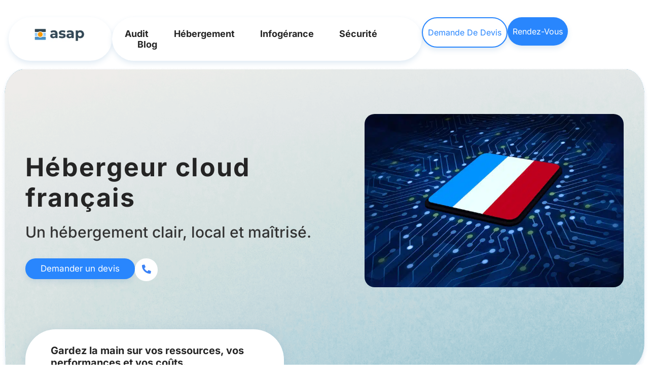

--- FILE ---
content_type: text/html; charset=UTF-8
request_url: https://www.asap.fr/hebergeur-francais/
body_size: 60083
content:
<!doctype html>
<html lang="fr-FR">
<head><meta charset="UTF-8"><script>if(navigator.userAgent.match(/MSIE|Internet Explorer/i)||navigator.userAgent.match(/Trident\/7\..*?rv:11/i)){var href=document.location.href;if(!href.match(/[?&]nowprocket/)){if(href.indexOf("?")==-1){if(href.indexOf("#")==-1){document.location.href=href+"?nowprocket=1"}else{document.location.href=href.replace("#","?nowprocket=1#")}}else{if(href.indexOf("#")==-1){document.location.href=href+"&nowprocket=1"}else{document.location.href=href.replace("#","&nowprocket=1#")}}}}</script><script>(()=>{class RocketLazyLoadScripts{constructor(){this.v="2.0.4",this.userEvents=["keydown","keyup","mousedown","mouseup","mousemove","mouseover","mouseout","touchmove","touchstart","touchend","touchcancel","wheel","click","dblclick","input"],this.attributeEvents=["onblur","onclick","oncontextmenu","ondblclick","onfocus","onmousedown","onmouseenter","onmouseleave","onmousemove","onmouseout","onmouseover","onmouseup","onmousewheel","onscroll","onsubmit"]}async t(){this.i(),this.o(),/iP(ad|hone)/.test(navigator.userAgent)&&this.h(),this.u(),this.l(this),this.m(),this.k(this),this.p(this),this._(),await Promise.all([this.R(),this.L()]),this.lastBreath=Date.now(),this.S(this),this.P(),this.D(),this.O(),this.M(),await this.C(this.delayedScripts.normal),await this.C(this.delayedScripts.defer),await this.C(this.delayedScripts.async),await this.T(),await this.F(),await this.j(),await this.A(),window.dispatchEvent(new Event("rocket-allScriptsLoaded")),this.everythingLoaded=!0,this.lastTouchEnd&&await new Promise(t=>setTimeout(t,500-Date.now()+this.lastTouchEnd)),this.I(),this.H(),this.U(),this.W()}i(){this.CSPIssue=sessionStorage.getItem("rocketCSPIssue"),document.addEventListener("securitypolicyviolation",t=>{this.CSPIssue||"script-src-elem"!==t.violatedDirective||"data"!==t.blockedURI||(this.CSPIssue=!0,sessionStorage.setItem("rocketCSPIssue",!0))},{isRocket:!0})}o(){window.addEventListener("pageshow",t=>{this.persisted=t.persisted,this.realWindowLoadedFired=!0},{isRocket:!0}),window.addEventListener("pagehide",()=>{this.onFirstUserAction=null},{isRocket:!0})}h(){let t;function e(e){t=e}window.addEventListener("touchstart",e,{isRocket:!0}),window.addEventListener("touchend",function i(o){o.changedTouches[0]&&t.changedTouches[0]&&Math.abs(o.changedTouches[0].pageX-t.changedTouches[0].pageX)<10&&Math.abs(o.changedTouches[0].pageY-t.changedTouches[0].pageY)<10&&o.timeStamp-t.timeStamp<200&&(window.removeEventListener("touchstart",e,{isRocket:!0}),window.removeEventListener("touchend",i,{isRocket:!0}),"INPUT"===o.target.tagName&&"text"===o.target.type||(o.target.dispatchEvent(new TouchEvent("touchend",{target:o.target,bubbles:!0})),o.target.dispatchEvent(new MouseEvent("mouseover",{target:o.target,bubbles:!0})),o.target.dispatchEvent(new PointerEvent("click",{target:o.target,bubbles:!0,cancelable:!0,detail:1,clientX:o.changedTouches[0].clientX,clientY:o.changedTouches[0].clientY})),event.preventDefault()))},{isRocket:!0})}q(t){this.userActionTriggered||("mousemove"!==t.type||this.firstMousemoveIgnored?"keyup"===t.type||"mouseover"===t.type||"mouseout"===t.type||(this.userActionTriggered=!0,this.onFirstUserAction&&this.onFirstUserAction()):this.firstMousemoveIgnored=!0),"click"===t.type&&t.preventDefault(),t.stopPropagation(),t.stopImmediatePropagation(),"touchstart"===this.lastEvent&&"touchend"===t.type&&(this.lastTouchEnd=Date.now()),"click"===t.type&&(this.lastTouchEnd=0),this.lastEvent=t.type,t.composedPath&&t.composedPath()[0].getRootNode()instanceof ShadowRoot&&(t.rocketTarget=t.composedPath()[0]),this.savedUserEvents.push(t)}u(){this.savedUserEvents=[],this.userEventHandler=this.q.bind(this),this.userEvents.forEach(t=>window.addEventListener(t,this.userEventHandler,{passive:!1,isRocket:!0})),document.addEventListener("visibilitychange",this.userEventHandler,{isRocket:!0})}U(){this.userEvents.forEach(t=>window.removeEventListener(t,this.userEventHandler,{passive:!1,isRocket:!0})),document.removeEventListener("visibilitychange",this.userEventHandler,{isRocket:!0}),this.savedUserEvents.forEach(t=>{(t.rocketTarget||t.target).dispatchEvent(new window[t.constructor.name](t.type,t))})}m(){const t="return false",e=Array.from(this.attributeEvents,t=>"data-rocket-"+t),i="["+this.attributeEvents.join("],[")+"]",o="[data-rocket-"+this.attributeEvents.join("],[data-rocket-")+"]",s=(e,i,o)=>{o&&o!==t&&(e.setAttribute("data-rocket-"+i,o),e["rocket"+i]=new Function("event",o),e.setAttribute(i,t))};new MutationObserver(t=>{for(const n of t)"attributes"===n.type&&(n.attributeName.startsWith("data-rocket-")||this.everythingLoaded?n.attributeName.startsWith("data-rocket-")&&this.everythingLoaded&&this.N(n.target,n.attributeName.substring(12)):s(n.target,n.attributeName,n.target.getAttribute(n.attributeName))),"childList"===n.type&&n.addedNodes.forEach(t=>{if(t.nodeType===Node.ELEMENT_NODE)if(this.everythingLoaded)for(const i of[t,...t.querySelectorAll(o)])for(const t of i.getAttributeNames())e.includes(t)&&this.N(i,t.substring(12));else for(const e of[t,...t.querySelectorAll(i)])for(const t of e.getAttributeNames())this.attributeEvents.includes(t)&&s(e,t,e.getAttribute(t))})}).observe(document,{subtree:!0,childList:!0,attributeFilter:[...this.attributeEvents,...e]})}I(){this.attributeEvents.forEach(t=>{document.querySelectorAll("[data-rocket-"+t+"]").forEach(e=>{this.N(e,t)})})}N(t,e){const i=t.getAttribute("data-rocket-"+e);i&&(t.setAttribute(e,i),t.removeAttribute("data-rocket-"+e))}k(t){Object.defineProperty(HTMLElement.prototype,"onclick",{get(){return this.rocketonclick||null},set(e){this.rocketonclick=e,this.setAttribute(t.everythingLoaded?"onclick":"data-rocket-onclick","this.rocketonclick(event)")}})}S(t){function e(e,i){let o=e[i];e[i]=null,Object.defineProperty(e,i,{get:()=>o,set(s){t.everythingLoaded?o=s:e["rocket"+i]=o=s}})}e(document,"onreadystatechange"),e(window,"onload"),e(window,"onpageshow");try{Object.defineProperty(document,"readyState",{get:()=>t.rocketReadyState,set(e){t.rocketReadyState=e},configurable:!0}),document.readyState="loading"}catch(t){console.log("WPRocket DJE readyState conflict, bypassing")}}l(t){this.originalAddEventListener=EventTarget.prototype.addEventListener,this.originalRemoveEventListener=EventTarget.prototype.removeEventListener,this.savedEventListeners=[],EventTarget.prototype.addEventListener=function(e,i,o){o&&o.isRocket||!t.B(e,this)&&!t.userEvents.includes(e)||t.B(e,this)&&!t.userActionTriggered||e.startsWith("rocket-")||t.everythingLoaded?t.originalAddEventListener.call(this,e,i,o):(t.savedEventListeners.push({target:this,remove:!1,type:e,func:i,options:o}),"mouseenter"!==e&&"mouseleave"!==e||t.originalAddEventListener.call(this,e,t.savedUserEvents.push,o))},EventTarget.prototype.removeEventListener=function(e,i,o){o&&o.isRocket||!t.B(e,this)&&!t.userEvents.includes(e)||t.B(e,this)&&!t.userActionTriggered||e.startsWith("rocket-")||t.everythingLoaded?t.originalRemoveEventListener.call(this,e,i,o):t.savedEventListeners.push({target:this,remove:!0,type:e,func:i,options:o})}}J(t,e){this.savedEventListeners=this.savedEventListeners.filter(i=>{let o=i.type,s=i.target||window;return e!==o||t!==s||(this.B(o,s)&&(i.type="rocket-"+o),this.$(i),!1)})}H(){EventTarget.prototype.addEventListener=this.originalAddEventListener,EventTarget.prototype.removeEventListener=this.originalRemoveEventListener,this.savedEventListeners.forEach(t=>this.$(t))}$(t){t.remove?this.originalRemoveEventListener.call(t.target,t.type,t.func,t.options):this.originalAddEventListener.call(t.target,t.type,t.func,t.options)}p(t){let e;function i(e){return t.everythingLoaded?e:e.split(" ").map(t=>"load"===t||t.startsWith("load.")?"rocket-jquery-load":t).join(" ")}function o(o){function s(e){const s=o.fn[e];o.fn[e]=o.fn.init.prototype[e]=function(){return this[0]===window&&t.userActionTriggered&&("string"==typeof arguments[0]||arguments[0]instanceof String?arguments[0]=i(arguments[0]):"object"==typeof arguments[0]&&Object.keys(arguments[0]).forEach(t=>{const e=arguments[0][t];delete arguments[0][t],arguments[0][i(t)]=e})),s.apply(this,arguments),this}}if(o&&o.fn&&!t.allJQueries.includes(o)){const e={DOMContentLoaded:[],"rocket-DOMContentLoaded":[]};for(const t in e)document.addEventListener(t,()=>{e[t].forEach(t=>t())},{isRocket:!0});o.fn.ready=o.fn.init.prototype.ready=function(i){function s(){parseInt(o.fn.jquery)>2?setTimeout(()=>i.bind(document)(o)):i.bind(document)(o)}return"function"==typeof i&&(t.realDomReadyFired?!t.userActionTriggered||t.fauxDomReadyFired?s():e["rocket-DOMContentLoaded"].push(s):e.DOMContentLoaded.push(s)),o([])},s("on"),s("one"),s("off"),t.allJQueries.push(o)}e=o}t.allJQueries=[],o(window.jQuery),Object.defineProperty(window,"jQuery",{get:()=>e,set(t){o(t)}})}P(){const t=new Map;document.write=document.writeln=function(e){const i=document.currentScript,o=document.createRange(),s=i.parentElement;let n=t.get(i);void 0===n&&(n=i.nextSibling,t.set(i,n));const c=document.createDocumentFragment();o.setStart(c,0),c.appendChild(o.createContextualFragment(e)),s.insertBefore(c,n)}}async R(){return new Promise(t=>{this.userActionTriggered?t():this.onFirstUserAction=t})}async L(){return new Promise(t=>{document.addEventListener("DOMContentLoaded",()=>{this.realDomReadyFired=!0,t()},{isRocket:!0})})}async j(){return this.realWindowLoadedFired?Promise.resolve():new Promise(t=>{window.addEventListener("load",t,{isRocket:!0})})}M(){this.pendingScripts=[];this.scriptsMutationObserver=new MutationObserver(t=>{for(const e of t)e.addedNodes.forEach(t=>{"SCRIPT"!==t.tagName||t.noModule||t.isWPRocket||this.pendingScripts.push({script:t,promise:new Promise(e=>{const i=()=>{const i=this.pendingScripts.findIndex(e=>e.script===t);i>=0&&this.pendingScripts.splice(i,1),e()};t.addEventListener("load",i,{isRocket:!0}),t.addEventListener("error",i,{isRocket:!0}),setTimeout(i,1e3)})})})}),this.scriptsMutationObserver.observe(document,{childList:!0,subtree:!0})}async F(){await this.X(),this.pendingScripts.length?(await this.pendingScripts[0].promise,await this.F()):this.scriptsMutationObserver.disconnect()}D(){this.delayedScripts={normal:[],async:[],defer:[]},document.querySelectorAll("script[type$=rocketlazyloadscript]").forEach(t=>{t.hasAttribute("data-rocket-src")?t.hasAttribute("async")&&!1!==t.async?this.delayedScripts.async.push(t):t.hasAttribute("defer")&&!1!==t.defer||"module"===t.getAttribute("data-rocket-type")?this.delayedScripts.defer.push(t):this.delayedScripts.normal.push(t):this.delayedScripts.normal.push(t)})}async _(){await this.L();let t=[];document.querySelectorAll("script[type$=rocketlazyloadscript][data-rocket-src]").forEach(e=>{let i=e.getAttribute("data-rocket-src");if(i&&!i.startsWith("data:")){i.startsWith("//")&&(i=location.protocol+i);try{const o=new URL(i).origin;o!==location.origin&&t.push({src:o,crossOrigin:e.crossOrigin||"module"===e.getAttribute("data-rocket-type")})}catch(t){}}}),t=[...new Map(t.map(t=>[JSON.stringify(t),t])).values()],this.Y(t,"preconnect")}async G(t){if(await this.K(),!0!==t.noModule||!("noModule"in HTMLScriptElement.prototype))return new Promise(e=>{let i;function o(){(i||t).setAttribute("data-rocket-status","executed"),e()}try{if(navigator.userAgent.includes("Firefox/")||""===navigator.vendor||this.CSPIssue)i=document.createElement("script"),[...t.attributes].forEach(t=>{let e=t.nodeName;"type"!==e&&("data-rocket-type"===e&&(e="type"),"data-rocket-src"===e&&(e="src"),i.setAttribute(e,t.nodeValue))}),t.text&&(i.text=t.text),t.nonce&&(i.nonce=t.nonce),i.hasAttribute("src")?(i.addEventListener("load",o,{isRocket:!0}),i.addEventListener("error",()=>{i.setAttribute("data-rocket-status","failed-network"),e()},{isRocket:!0}),setTimeout(()=>{i.isConnected||e()},1)):(i.text=t.text,o()),i.isWPRocket=!0,t.parentNode.replaceChild(i,t);else{const i=t.getAttribute("data-rocket-type"),s=t.getAttribute("data-rocket-src");i?(t.type=i,t.removeAttribute("data-rocket-type")):t.removeAttribute("type"),t.addEventListener("load",o,{isRocket:!0}),t.addEventListener("error",i=>{this.CSPIssue&&i.target.src.startsWith("data:")?(console.log("WPRocket: CSP fallback activated"),t.removeAttribute("src"),this.G(t).then(e)):(t.setAttribute("data-rocket-status","failed-network"),e())},{isRocket:!0}),s?(t.fetchPriority="high",t.removeAttribute("data-rocket-src"),t.src=s):t.src="data:text/javascript;base64,"+window.btoa(unescape(encodeURIComponent(t.text)))}}catch(i){t.setAttribute("data-rocket-status","failed-transform"),e()}});t.setAttribute("data-rocket-status","skipped")}async C(t){const e=t.shift();return e?(e.isConnected&&await this.G(e),this.C(t)):Promise.resolve()}O(){this.Y([...this.delayedScripts.normal,...this.delayedScripts.defer,...this.delayedScripts.async],"preload")}Y(t,e){this.trash=this.trash||[];let i=!0;var o=document.createDocumentFragment();t.forEach(t=>{const s=t.getAttribute&&t.getAttribute("data-rocket-src")||t.src;if(s&&!s.startsWith("data:")){const n=document.createElement("link");n.href=s,n.rel=e,"preconnect"!==e&&(n.as="script",n.fetchPriority=i?"high":"low"),t.getAttribute&&"module"===t.getAttribute("data-rocket-type")&&(n.crossOrigin=!0),t.crossOrigin&&(n.crossOrigin=t.crossOrigin),t.integrity&&(n.integrity=t.integrity),t.nonce&&(n.nonce=t.nonce),o.appendChild(n),this.trash.push(n),i=!1}}),document.head.appendChild(o)}W(){this.trash.forEach(t=>t.remove())}async T(){try{document.readyState="interactive"}catch(t){}this.fauxDomReadyFired=!0;try{await this.K(),this.J(document,"readystatechange"),document.dispatchEvent(new Event("rocket-readystatechange")),await this.K(),document.rocketonreadystatechange&&document.rocketonreadystatechange(),await this.K(),this.J(document,"DOMContentLoaded"),document.dispatchEvent(new Event("rocket-DOMContentLoaded")),await this.K(),this.J(window,"DOMContentLoaded"),window.dispatchEvent(new Event("rocket-DOMContentLoaded"))}catch(t){console.error(t)}}async A(){try{document.readyState="complete"}catch(t){}try{await this.K(),this.J(document,"readystatechange"),document.dispatchEvent(new Event("rocket-readystatechange")),await this.K(),document.rocketonreadystatechange&&document.rocketonreadystatechange(),await this.K(),this.J(window,"load"),window.dispatchEvent(new Event("rocket-load")),await this.K(),window.rocketonload&&window.rocketonload(),await this.K(),this.allJQueries.forEach(t=>t(window).trigger("rocket-jquery-load")),await this.K(),this.J(window,"pageshow");const t=new Event("rocket-pageshow");t.persisted=this.persisted,window.dispatchEvent(t),await this.K(),window.rocketonpageshow&&window.rocketonpageshow({persisted:this.persisted})}catch(t){console.error(t)}}async K(){Date.now()-this.lastBreath>45&&(await this.X(),this.lastBreath=Date.now())}async X(){return document.hidden?new Promise(t=>setTimeout(t)):new Promise(t=>requestAnimationFrame(t))}B(t,e){return e===document&&"readystatechange"===t||(e===document&&"DOMContentLoaded"===t||(e===window&&"DOMContentLoaded"===t||(e===window&&"load"===t||e===window&&"pageshow"===t)))}static run(){(new RocketLazyLoadScripts).t()}}RocketLazyLoadScripts.run()})();</script>
	
	<meta name="viewport" content="width=device-width, initial-scale=1">
	<link rel="profile" href="https://gmpg.org/xfn/11">
	<meta name='robots' content='index, follow, max-image-preview:large, max-snippet:-1, max-video-preview:-1' />
<script id="cookie-law-info-gcm-var-js">
var _ckyGcm = {"status":true,"default_settings":[{"analytics":"denied","advertisement":"denied","functional":"denied","necessary":"granted","ad_user_data":"denied","ad_personalization":"denied","regions":"All"}],"wait_for_update":2000,"url_passthrough":false,"ads_data_redaction":false}</script>
<script id="cookie-law-info-gcm-js" type="text/javascript" src="https://www.asap.fr/wp-content/plugins/cookie-law-info/lite/frontend/js/gcm.min.js"></script> <script id="cookieyes" type="text/javascript" src="https://cdn-cookieyes.com/client_data/1d8a8c9f2a73ed9e1098c87ad617b7c2/script.js"></script>
<!-- Google Tag Manager for WordPress by gtm4wp.com -->
<script data-cfasync="false" data-pagespeed-no-defer>
	var gtm4wp_datalayer_name = "dataLayer";
	var dataLayer = dataLayer || [];
</script>
<!-- End Google Tag Manager for WordPress by gtm4wp.com -->
	<!-- This site is optimized with the Yoast SEO Premium plugin v26.1 (Yoast SEO v26.1) - https://yoast.com/wordpress/plugins/seo/ -->
	<title>Hébergeur Cloud Français | ASAP</title>
<link crossorigin data-rocket-preconnect href="https://js-eu1.hsadspixel.net" rel="preconnect">
<link crossorigin data-rocket-preconnect href="https://js-eu1.usemessages.com" rel="preconnect">
<link crossorigin data-rocket-preconnect href="https://js-eu1.hs-analytics.net" rel="preconnect">
<link crossorigin data-rocket-preconnect href="https://js-eu1.hscollectedforms.net" rel="preconnect">
<link crossorigin data-rocket-preconnect href="https://js-eu1.hs-banner.com" rel="preconnect">
<link crossorigin data-rocket-preconnect href="https://cdn-cookieyes.com" rel="preconnect">
<link crossorigin data-rocket-preconnect href="https://js-eu1.hsforms.net" rel="preconnect">
<link crossorigin data-rocket-preload as="font" href="https://www.asap.fr/wp-content/uploads/elementor/google-fonts/fonts/inter-10910741.woff2" rel="preload">
<link crossorigin data-rocket-preload as="font" href="https://www.asap.fr/wp-content/plugins/elementor/assets/lib/font-awesome/webfonts/fa-solid-900.woff2" rel="preload">
<style id="wpr-usedcss">img:is([sizes=auto i],[sizes^="auto," i]){contain-intrinsic-size:3000px 1500px}img.emoji{display:inline!important;border:none!important;box-shadow:none!important;height:1em!important;width:1em!important;margin:0 .07em!important;vertical-align:-.1em!important;background:0 0!important;padding:0!important}:root{--wp--preset--aspect-ratio--square:1;--wp--preset--aspect-ratio--4-3:4/3;--wp--preset--aspect-ratio--3-4:3/4;--wp--preset--aspect-ratio--3-2:3/2;--wp--preset--aspect-ratio--2-3:2/3;--wp--preset--aspect-ratio--16-9:16/9;--wp--preset--aspect-ratio--9-16:9/16;--wp--preset--color--black:#000000;--wp--preset--color--cyan-bluish-gray:#abb8c3;--wp--preset--color--white:#ffffff;--wp--preset--color--pale-pink:#f78da7;--wp--preset--color--vivid-red:#cf2e2e;--wp--preset--color--luminous-vivid-orange:#ff6900;--wp--preset--color--luminous-vivid-amber:#fcb900;--wp--preset--color--light-green-cyan:#7bdcb5;--wp--preset--color--vivid-green-cyan:#00d084;--wp--preset--color--pale-cyan-blue:#8ed1fc;--wp--preset--color--vivid-cyan-blue:#0693e3;--wp--preset--color--vivid-purple:#9b51e0;--wp--preset--gradient--vivid-cyan-blue-to-vivid-purple:linear-gradient(135deg,rgb(6, 147, 227) 0%,rgb(155, 81, 224) 100%);--wp--preset--gradient--light-green-cyan-to-vivid-green-cyan:linear-gradient(135deg,rgb(122, 220, 180) 0%,rgb(0, 208, 130) 100%);--wp--preset--gradient--luminous-vivid-amber-to-luminous-vivid-orange:linear-gradient(135deg,rgb(252, 185, 0) 0%,rgb(255, 105, 0) 100%);--wp--preset--gradient--luminous-vivid-orange-to-vivid-red:linear-gradient(135deg,rgb(255, 105, 0) 0%,rgb(207, 46, 46) 100%);--wp--preset--gradient--very-light-gray-to-cyan-bluish-gray:linear-gradient(135deg,rgb(238, 238, 238) 0%,rgb(169, 184, 195) 100%);--wp--preset--gradient--cool-to-warm-spectrum:linear-gradient(135deg,rgb(74, 234, 220) 0%,rgb(151, 120, 209) 20%,rgb(207, 42, 186) 40%,rgb(238, 44, 130) 60%,rgb(251, 105, 98) 80%,rgb(254, 248, 76) 100%);--wp--preset--gradient--blush-light-purple:linear-gradient(135deg,rgb(255, 206, 236) 0%,rgb(152, 150, 240) 100%);--wp--preset--gradient--blush-bordeaux:linear-gradient(135deg,rgb(254, 205, 165) 0%,rgb(254, 45, 45) 50%,rgb(107, 0, 62) 100%);--wp--preset--gradient--luminous-dusk:linear-gradient(135deg,rgb(255, 203, 112) 0%,rgb(199, 81, 192) 50%,rgb(65, 88, 208) 100%);--wp--preset--gradient--pale-ocean:linear-gradient(135deg,rgb(255, 245, 203) 0%,rgb(182, 227, 212) 50%,rgb(51, 167, 181) 100%);--wp--preset--gradient--electric-grass:linear-gradient(135deg,rgb(202, 248, 128) 0%,rgb(113, 206, 126) 100%);--wp--preset--gradient--midnight:linear-gradient(135deg,rgb(2, 3, 129) 0%,rgb(40, 116, 252) 100%);--wp--preset--font-size--small:13px;--wp--preset--font-size--medium:20px;--wp--preset--font-size--large:36px;--wp--preset--font-size--x-large:42px;--wp--preset--spacing--20:0.44rem;--wp--preset--spacing--30:0.67rem;--wp--preset--spacing--40:1rem;--wp--preset--spacing--50:1.5rem;--wp--preset--spacing--60:2.25rem;--wp--preset--spacing--70:3.38rem;--wp--preset--spacing--80:5.06rem;--wp--preset--shadow--natural:6px 6px 9px rgba(0, 0, 0, .2);--wp--preset--shadow--deep:12px 12px 50px rgba(0, 0, 0, .4);--wp--preset--shadow--sharp:6px 6px 0px rgba(0, 0, 0, .2);--wp--preset--shadow--outlined:6px 6px 0px -3px rgb(255, 255, 255),6px 6px rgb(0, 0, 0);--wp--preset--shadow--crisp:6px 6px 0px rgb(0, 0, 0)}:root{--wp--style--global--content-size:800px;--wp--style--global--wide-size:1200px}:where(body){margin:0}:where(.wp-site-blocks)>*{margin-block-start:24px;margin-block-end:0}:where(.wp-site-blocks)>:first-child{margin-block-start:0}:where(.wp-site-blocks)>:last-child{margin-block-end:0}:root{--wp--style--block-gap:24px}:root :where(.is-layout-flow)>:first-child{margin-block-start:0}:root :where(.is-layout-flow)>:last-child{margin-block-end:0}:root :where(.is-layout-flow)>*{margin-block-start:24px;margin-block-end:0}:root :where(.is-layout-constrained)>:first-child{margin-block-start:0}:root :where(.is-layout-constrained)>:last-child{margin-block-end:0}:root :where(.is-layout-constrained)>*{margin-block-start:24px;margin-block-end:0}:root :where(.is-layout-flex){gap:24px}:root :where(.is-layout-grid){gap:24px}body{padding-top:0;padding-right:0;padding-bottom:0;padding-left:0}a:where(:not(.wp-element-button)){text-decoration:underline}:root :where(.wp-element-button,.wp-block-button__link){background-color:#32373c;border-width:0;color:#fff;font-family:inherit;font-size:inherit;font-style:inherit;font-weight:inherit;letter-spacing:inherit;line-height:inherit;padding-top:calc(.667em + 2px);padding-right:calc(1.333em + 2px);padding-bottom:calc(.667em + 2px);padding-left:calc(1.333em + 2px);text-decoration:none;text-transform:inherit}:root :where(.wp-block-pullquote){font-size:1.5em;line-height:1.6}html{line-height:1.15;-webkit-text-size-adjust:100%}*,:after,:before{box-sizing:border-box}body{background-color:#fff;color:#333;font-family:-apple-system,BlinkMacSystemFont,'Segoe UI',Roboto,'Helvetica Neue',Arial,'Noto Sans',sans-serif,'Apple Color Emoji','Segoe UI Emoji','Segoe UI Symbol','Noto Color Emoji';font-size:1rem;font-weight:400;line-height:1.5;margin:0;-webkit-font-smoothing:antialiased;-moz-osx-font-smoothing:grayscale}h1,h2,h3,h4,h5,h6{color:inherit;font-family:inherit;font-weight:500;line-height:1.2;margin-block-end:1rem;margin-block-start:.5rem}h1{font-size:2.5rem}h2{font-size:2rem}h3{font-size:1.75rem}h4{font-size:1.5rem}h5{font-size:1.25rem}h6{font-size:1rem}p{margin-block-end:.9rem;margin-block-start:0}hr{box-sizing:content-box;height:0;overflow:visible}pre{font-family:monospace,monospace;font-size:1em;white-space:pre-wrap}a{background-color:transparent;color:#c36;text-decoration:none}a:active,a:hover{color:#336}a:not([href]):not([tabindex]),a:not([href]):not([tabindex]):focus,a:not([href]):not([tabindex]):hover{color:inherit;text-decoration:none}a:not([href]):not([tabindex]):focus{outline:0}abbr[title]{border-block-end:none;-webkit-text-decoration:underline dotted;text-decoration:underline dotted}b,strong{font-weight:bolder}code,kbd,samp{font-family:monospace,monospace;font-size:1em}small{font-size:80%}sub,sup{font-size:75%;line-height:0;position:relative;vertical-align:baseline}sub{bottom:-.25em}sup{top:-.5em}img{border-style:none;height:auto;max-width:100%}details{display:block}summary{display:list-item}figcaption{color:#333;font-size:16px;font-style:italic;font-weight:400;line-height:1.4}[hidden],template{display:none}@media print{*,:after,:before{background:0 0!important;box-shadow:none!important;color:#000!important;text-shadow:none!important}a,a:visited{text-decoration:underline}a[href]:after{content:" (" attr(href) ")"}abbr[title]:after{content:" (" attr(title) ")"}a[href^="#"]:after,a[href^="javascript:"]:after{content:""}pre{white-space:pre-wrap!important}blockquote,pre{-moz-column-break-inside:avoid;border:1px solid #ccc;break-inside:avoid}thead{display:table-header-group}img,tr{-moz-column-break-inside:avoid;break-inside:avoid}h2,h3,p{orphans:3;widows:3}h2,h3{-moz-column-break-after:avoid;break-after:avoid}}label{display:inline-block;line-height:1;vertical-align:middle}button,input,optgroup,select,textarea{font-family:inherit;font-size:1rem;line-height:1.5;margin:0}input[type=date],input[type=email],input[type=number],input[type=password],input[type=search],input[type=tel],input[type=text],input[type=url],select,textarea{border:1px solid #666;border-radius:3px;padding:.5rem 1rem;transition:all .3s;width:100%}input[type=date]:focus,input[type=email]:focus,input[type=number]:focus,input[type=password]:focus,input[type=search]:focus,input[type=tel]:focus,input[type=text]:focus,input[type=url]:focus,select:focus,textarea:focus{border-color:#333}button,input{overflow:visible}button,select{text-transform:none}[type=button],[type=reset],[type=submit],button{-webkit-appearance:button;width:auto}[type=button],[type=submit],button{background-color:transparent;border:1px solid #c36;border-radius:3px;color:#c36;display:inline-block;font-size:1rem;font-weight:400;padding:.5rem 1rem;text-align:center;transition:all .3s;-webkit-user-select:none;-moz-user-select:none;user-select:none;white-space:nowrap}[type=button]:focus:not(:focus-visible),[type=submit]:focus:not(:focus-visible),button:focus:not(:focus-visible){outline:0}[type=button]:focus,[type=button]:hover,[type=submit]:focus,[type=submit]:hover,button:focus,button:hover{background-color:#c36;color:#fff;text-decoration:none}[type=button]:not(:disabled),[type=submit]:not(:disabled),button:not(:disabled){cursor:pointer}fieldset{padding:.35em .75em .625em}legend{box-sizing:border-box;color:inherit;display:table;max-width:100%;padding:0;white-space:normal}progress{vertical-align:baseline}textarea{overflow:auto;resize:vertical}[type=checkbox],[type=radio]{box-sizing:border-box;padding:0}[type=number]::-webkit-inner-spin-button,[type=number]::-webkit-outer-spin-button{height:auto}[type=search]{-webkit-appearance:textfield;outline-offset:-2px}[type=search]::-webkit-search-decoration{-webkit-appearance:none}::-webkit-file-upload-button{-webkit-appearance:button;font:inherit}select{display:block}table{background-color:transparent;border-collapse:collapse;border-spacing:0;font-size:.9em;margin-block-end:15px;width:100%}table td,table th{border:1px solid hsla(0,0%,50%,.502);line-height:1.5;padding:15px;vertical-align:top}table th{font-weight:700}table tfoot th,table thead th{font-size:1em}table caption+thead tr:first-child td,table caption+thead tr:first-child th,table colgroup+thead tr:first-child td,table colgroup+thead tr:first-child th,table thead:first-child tr:first-child td,table thead:first-child tr:first-child th{border-block-start:1px solid hsla(0,0%,50%,.502)}table tbody>tr:nth-child(odd)>td,table tbody>tr:nth-child(odd)>th{background-color:hsla(0,0%,50%,.071)}table tbody tr:hover>td,table tbody tr:hover>th{background-color:hsla(0,0%,50%,.102)}table tbody+tbody{border-block-start:2px solid hsla(0,0%,50%,.502)}@media(max-width:767px){table table{font-size:.8em}table table td,table table th{line-height:1.3;padding:7px}table table th{font-weight:400}}dd,dl,dt,li,ol,ul{background:0 0;border:0;font-size:100%;margin-block-end:0;margin-block-start:0;outline:0;vertical-align:baseline}.pagination{display:flex;justify-content:space-between;margin:20px auto}.sticky{display:block;position:relative}.hide{display:none!important}.screen-reader-text{clip:rect(1px,1px,1px,1px);height:1px;overflow:hidden;position:absolute!important;width:1px;word-wrap:normal!important}.screen-reader-text:focus{background-color:#eee;clip:auto!important;clip-path:none;color:#333;display:block;font-size:1rem;height:auto;left:5px;line-height:normal;padding:12px 24px;text-decoration:none;top:5px;width:auto;z-index:100000}:root{--direction-multiplier:1}body.rtl,html[dir=rtl]{--direction-multiplier:-1}.elementor-hidden{display:none}.elementor-screen-only,.screen-reader-text,.screen-reader-text span{height:1px;margin:-1px;overflow:hidden;padding:0;position:absolute;top:-10000em;width:1px;clip:rect(0,0,0,0);border:0}.elementor *,.elementor :after,.elementor :before{box-sizing:border-box}.elementor a{box-shadow:none;text-decoration:none}.elementor hr{background-color:transparent;margin:0}.elementor img{border:none;border-radius:0;box-shadow:none;height:auto;max-width:100%}.elementor .elementor-widget:not(.elementor-widget-text-editor):not(.elementor-widget-theme-post-content) figure{margin:0}.elementor embed,.elementor iframe,.elementor object,.elementor video{border:none;line-height:1;margin:0;max-width:100%;width:100%}.e-con-inner>.elementor-element.elementor-absolute,.e-con>.elementor-element.elementor-absolute,.elementor-widget-wrap>.elementor-element.elementor-absolute{position:absolute}.elementor-widget-wrap .elementor-element.elementor-widget__width-initial{max-width:100%}.elementor-element{--flex-direction:initial;--flex-wrap:initial;--justify-content:initial;--align-items:initial;--align-content:initial;--gap:initial;--flex-basis:initial;--flex-grow:initial;--flex-shrink:initial;--order:initial;--align-self:initial;align-self:var(--align-self);flex-basis:var(--flex-basis);flex-grow:var(--flex-grow);flex-shrink:var(--flex-shrink);order:var(--order)}.elementor-element.elementor-absolute{z-index:1}.elementor-element:where(.e-con-full,.elementor-widget){align-content:var(--align-content);align-items:var(--align-items);flex-direction:var(--flex-direction);flex-wrap:var(--flex-wrap);gap:var(--row-gap) var(--column-gap);justify-content:var(--justify-content)}.elementor-invisible{visibility:hidden}.elementor-align-center{text-align:center}.elementor-align-left{text-align:left}.elementor-align-center .elementor-button,.elementor-align-left .elementor-button{width:auto}:root{--page-title-display:block}.elementor-widget-wrap{align-content:flex-start;flex-wrap:wrap;position:relative;width:100%}.elementor:not(.elementor-bc-flex-widget) .elementor-widget-wrap{display:flex}.elementor-widget-wrap>.elementor-element{width:100%}.elementor-widget-wrap.e-swiper-container{width:calc(100% - (var(--e-column-margin-left,0px) + var(--e-column-margin-right,0px)))}.elementor-widget{position:relative}.elementor-widget:not(:last-child){margin-bottom:var(--kit-widget-spacing,20px)}.elementor-widget:not(:last-child).elementor-absolute,.elementor-widget:not(:last-child).elementor-widget__width-initial{margin-bottom:0}.elementor-grid{display:grid;grid-column-gap:var(--grid-column-gap);grid-row-gap:var(--grid-row-gap)}.elementor-grid .elementor-grid-item{min-width:0}.elementor-grid-0 .elementor-grid{display:inline-block;margin-bottom:calc(-1 * var(--grid-row-gap));width:100%;word-spacing:var(--grid-column-gap)}.elementor-grid-0 .elementor-grid .elementor-grid-item{display:inline-block;margin-bottom:var(--grid-row-gap);word-break:break-word}@media (min-width:1201px){#elementor-device-mode:after{content:"desktop"}}@media (min-width:2400px){#elementor-device-mode:after{content:"widescreen"}}@media (max-width:-1){#elementor-device-mode:after{content:"laptop"}}@media (max-width:1200px){#elementor-device-mode:after{content:"tablet_extra"}.elementor-widget:not(.elementor-tablet_extra-align-right) .elementor-icon-list-item:after{inset-inline-start:0}.elementor-widget:not(.elementor-tablet_extra-align-left) .elementor-icon-list-item:after{inset-inline-end:0}}@media (max-width:1024px){#elementor-device-mode:after{content:"tablet"}}@media (max-width:-1){#elementor-device-mode:after{content:"mobile_extra"}.elementor-widget:not(.elementor-laptop-align-right) .elementor-icon-list-item:after{inset-inline-start:0}.elementor-widget:not(.elementor-laptop-align-left) .elementor-icon-list-item:after{inset-inline-end:0}}@media (prefers-reduced-motion:no-preference){html{scroll-behavior:smooth}}.e-con{--border-radius:0;--border-top-width:0px;--border-right-width:0px;--border-bottom-width:0px;--border-left-width:0px;--border-style:initial;--border-color:initial;--container-widget-width:100%;--container-widget-height:initial;--container-widget-flex-grow:0;--container-widget-align-self:initial;--content-width:min(100%,var(--container-max-width,1140px));--width:100%;--min-height:initial;--height:auto;--text-align:initial;--margin-top:0px;--margin-right:0px;--margin-bottom:0px;--margin-left:0px;--padding-top:var(--container-default-padding-top,10px);--padding-right:var(--container-default-padding-right,10px);--padding-bottom:var(--container-default-padding-bottom,10px);--padding-left:var(--container-default-padding-left,10px);--position:relative;--z-index:revert;--overflow:visible;--gap:var(--widgets-spacing,20px);--row-gap:var(--widgets-spacing-row,20px);--column-gap:var(--widgets-spacing-column,20px);--overlay-mix-blend-mode:initial;--overlay-opacity:1;--overlay-transition:0.3s;--e-con-grid-template-columns:repeat(3,1fr);--e-con-grid-template-rows:repeat(2,1fr);border-radius:var(--border-radius);height:var(--height);min-height:var(--min-height);min-width:0;overflow:var(--overflow);position:var(--position);width:var(--width);z-index:var(--z-index);--flex-wrap-mobile:wrap;margin-block-end:var(--margin-block-end);margin-block-start:var(--margin-block-start);margin-inline-end:var(--margin-inline-end);margin-inline-start:var(--margin-inline-start);padding-inline-end:var(--padding-inline-end);padding-inline-start:var(--padding-inline-start)}.e-con:where(:not(.e-div-block-base)){transition:background var(--background-transition,.3s),border var(--border-transition,.3s),box-shadow var(--border-transition,.3s),transform var(--e-con-transform-transition-duration,.4s)}.e-con{--margin-block-start:var(--margin-top);--margin-block-end:var(--margin-bottom);--margin-inline-start:var(--margin-left);--margin-inline-end:var(--margin-right);--padding-inline-start:var(--padding-left);--padding-inline-end:var(--padding-right);--padding-block-start:var(--padding-top);--padding-block-end:var(--padding-bottom);--border-block-start-width:var(--border-top-width);--border-block-end-width:var(--border-bottom-width);--border-inline-start-width:var(--border-left-width);--border-inline-end-width:var(--border-right-width)}body.rtl .e-con{--padding-inline-start:var(--padding-right);--padding-inline-end:var(--padding-left);--margin-inline-start:var(--margin-right);--margin-inline-end:var(--margin-left);--border-inline-start-width:var(--border-right-width);--border-inline-end-width:var(--border-left-width)}.e-con.e-flex{--flex-direction:column;--flex-basis:auto;--flex-grow:0;--flex-shrink:1;flex:var(--flex-grow) var(--flex-shrink) var(--flex-basis)}.e-con-full,.e-con>.e-con-inner{padding-block-end:var(--padding-block-end);padding-block-start:var(--padding-block-start);text-align:var(--text-align)}.e-con-full.e-flex,.e-con.e-flex>.e-con-inner{flex-direction:var(--flex-direction)}.e-con,.e-con>.e-con-inner{display:var(--display)}.e-con-boxed.e-flex{align-content:normal;align-items:normal;flex-direction:column;flex-wrap:nowrap;justify-content:normal}.e-con-boxed{gap:initial;text-align:initial}.e-con.e-flex>.e-con-inner{align-content:var(--align-content);align-items:var(--align-items);align-self:auto;flex-basis:auto;flex-grow:1;flex-shrink:1;flex-wrap:var(--flex-wrap);justify-content:var(--justify-content)}.e-con>.e-con-inner{gap:var(--row-gap) var(--column-gap);height:100%;margin:0 auto;max-width:var(--content-width);padding-inline-end:0;padding-inline-start:0;width:100%}:is(.elementor-section-wrap,[data-elementor-id])>.e-con{--margin-left:auto;--margin-right:auto;max-width:min(100%,var(--width))}.e-con .elementor-widget.elementor-widget{margin-block-end:0}.e-con:before,.e-con>.elementor-motion-effects-container>.elementor-motion-effects-layer:before{border-block-end-width:var(--border-block-end-width);border-block-start-width:var(--border-block-start-width);border-color:var(--border-color);border-inline-end-width:var(--border-inline-end-width);border-inline-start-width:var(--border-inline-start-width);border-radius:var(--border-radius);border-style:var(--border-style);content:var(--background-overlay);display:block;height:max(100% + var(--border-top-width) + var(--border-bottom-width),100%);left:calc(0px - var(--border-left-width));mix-blend-mode:var(--overlay-mix-blend-mode);opacity:var(--overlay-opacity);position:absolute;top:calc(0px - var(--border-top-width));transition:var(--overlay-transition,.3s);width:max(100% + var(--border-left-width) + var(--border-right-width),100%)}.e-con:before{transition:background var(--overlay-transition,.3s),border-radius var(--border-transition,.3s),opacity var(--overlay-transition,.3s)}.e-con .elementor-widget{min-width:0}.e-con .elementor-widget.e-widget-swiper{width:100%}.e-con>.e-con-inner>.elementor-widget>.elementor-widget-container,.e-con>.elementor-widget>.elementor-widget-container{height:100%}.e-con.e-con>.e-con-inner>.elementor-widget,.elementor.elementor .e-con>.elementor-widget{max-width:100%}.e-con .elementor-widget:not(:last-child){--kit-widget-spacing:0px}@media (max-width:767px){#elementor-device-mode:after{content:"mobile"}.e-con.e-flex{--width:100%;--flex-wrap:var(--flex-wrap-mobile)}.elementor .elementor-hidden-mobile{display:none}}.elementor-element:where(:not(.e-con)):where(:not(.e-div-block-base)) .elementor-widget-container,.elementor-element:where(:not(.e-con)):where(:not(.e-div-block-base)):not(:has(.elementor-widget-container)){transition:background .3s,border .3s,border-radius .3s,box-shadow .3s,transform var(--e-transform-transition-duration,.4s)}.elementor-heading-title{line-height:1;margin:0;padding:0}.elementor-button{background-color:#69727d;border-radius:3px;color:#fff;display:inline-block;font-size:15px;line-height:1;padding:12px 24px;fill:#fff;text-align:center;transition:all .3s}.elementor-button:focus,.elementor-button:hover,.elementor-button:visited{color:#fff}.elementor-button-content-wrapper{display:flex;flex-direction:row;gap:5px;justify-content:center}.elementor-button-text{display:inline-block}.elementor-button span{text-decoration:inherit}.elementor-icon{color:#69727d;display:inline-block;font-size:50px;line-height:1;text-align:center;transition:all .3s}.elementor-icon:hover{color:#69727d}.elementor-icon i,.elementor-icon svg{display:block;height:1em;position:relative;width:1em}.elementor-icon i:before,.elementor-icon svg:before{left:50%;position:absolute;transform:translateX(-50%)}.elementor-shape-rounded .elementor-icon{border-radius:10%}.animated{animation-duration:1.25s}.animated.reverse{animation-direction:reverse;animation-fill-mode:forwards}@media (prefers-reduced-motion:reduce){.animated{animation:none!important}html *{transition-delay:0s!important;transition-duration:0s!important}}@media (min-width:768px) and (max-width:1024px){.elementor .elementor-hidden-tablet{display:none}}@media (min-width:1025px) and (max-width:1200px){.elementor .elementor-hidden-tablet_extra{display:none}}@media (min-width:1201px) and (max-width:2399px){.elementor .elementor-hidden-desktop{display:none}}@media (min-width:2400px){.elementor .elementor-hidden-widescreen{display:none}.elementor-widget:not(.elementor-widescreen-align-right) .elementor-icon-list-item:after{inset-inline-start:0}.elementor-widget:not(.elementor-widescreen-align-left) .elementor-icon-list-item:after{inset-inline-end:0}}.elementor-widget-image{text-align:center}.elementor-widget-image a{display:inline-block}.elementor-widget-image img{display:inline-block;vertical-align:middle}.elementor-item:after,.elementor-item:before{display:block;position:absolute;transition:.3s;transition-timing-function:cubic-bezier(.58,.3,.005,1)}.elementor-item:not(:hover):not(:focus):not(.elementor-item-active):not(.highlighted):after,.elementor-item:not(:hover):not(:focus):not(.elementor-item-active):not(.highlighted):before{opacity:0}.elementor-item-active:after,.elementor-item-active:before,.elementor-item.highlighted:after,.elementor-item.highlighted:before,.elementor-item:focus:after,.elementor-item:focus:before,.elementor-item:hover:after,.elementor-item:hover:before{transform:scale(1)}.e--pointer-underline .elementor-item:after,.e--pointer-underline .elementor-item:before{background-color:#3f444b;height:3px;left:0;width:100%;z-index:2}.e--pointer-underline .elementor-item:after{bottom:0;content:""}.elementor-nav-menu--main .elementor-nav-menu a{transition:.4s}.elementor-nav-menu--main .elementor-nav-menu a,.elementor-nav-menu--main .elementor-nav-menu a.highlighted,.elementor-nav-menu--main .elementor-nav-menu a:focus,.elementor-nav-menu--main .elementor-nav-menu a:hover{padding:13px 20px}.elementor-nav-menu--main .elementor-nav-menu a.current{background:#1f2124;color:#fff}.elementor-nav-menu--main .elementor-nav-menu a.disabled{background:#3f444b;color:#88909b}.elementor-nav-menu--main .elementor-nav-menu ul{border-style:solid;border-width:0;padding:0;position:absolute;width:12em}.elementor-nav-menu--main .elementor-nav-menu span.scroll-down,.elementor-nav-menu--main .elementor-nav-menu span.scroll-up{background:#fff;display:none;height:20px;overflow:hidden;position:absolute;visibility:hidden}.elementor-nav-menu--main .elementor-nav-menu span.scroll-down-arrow,.elementor-nav-menu--main .elementor-nav-menu span.scroll-up-arrow{border:8px dashed transparent;border-bottom:8px solid #33373d;height:0;inset-block-start:-2px;inset-inline-start:50%;margin-inline-start:-8px;overflow:hidden;position:absolute;width:0}.elementor-nav-menu--main .elementor-nav-menu span.scroll-down-arrow{border-color:#33373d transparent transparent;border-style:solid dashed dashed;top:6px}.elementor-nav-menu--main .elementor-nav-menu--dropdown .sub-arrow .e-font-icon-svg,.elementor-nav-menu--main .elementor-nav-menu--dropdown .sub-arrow i{transform:rotate(calc(-90deg * var(--direction-multiplier,1)))}.elementor-nav-menu--main .elementor-nav-menu--dropdown .sub-arrow .e-font-icon-svg{fill:currentColor;height:1em;width:1em}.elementor-nav-menu--layout-horizontal{display:flex}.elementor-nav-menu--layout-horizontal .elementor-nav-menu{display:flex;flex-wrap:wrap}.elementor-nav-menu--layout-horizontal .elementor-nav-menu a{flex-grow:1;white-space:nowrap}.elementor-nav-menu--layout-horizontal .elementor-nav-menu>li{display:flex}.elementor-nav-menu--layout-horizontal .elementor-nav-menu>li ul,.elementor-nav-menu--layout-horizontal .elementor-nav-menu>li>.scroll-down{top:100%!important}.elementor-nav-menu--layout-horizontal .elementor-nav-menu>li:not(:first-child)>a{margin-inline-start:var(--e-nav-menu-horizontal-menu-item-margin)}.elementor-nav-menu--layout-horizontal .elementor-nav-menu>li:not(:first-child)>.scroll-down,.elementor-nav-menu--layout-horizontal .elementor-nav-menu>li:not(:first-child)>.scroll-up,.elementor-nav-menu--layout-horizontal .elementor-nav-menu>li:not(:first-child)>ul{inset-inline-start:var(--e-nav-menu-horizontal-menu-item-margin)!important}.elementor-nav-menu--layout-horizontal .elementor-nav-menu>li:not(:last-child)>a{margin-inline-end:var(--e-nav-menu-horizontal-menu-item-margin)}.elementor-nav-menu--layout-horizontal .elementor-nav-menu>li:not(:last-child):after{align-self:center;border-color:var(--e-nav-menu-divider-color,#000);border-left-style:var(--e-nav-menu-divider-style,solid);border-left-width:var(--e-nav-menu-divider-width,2px);content:var(--e-nav-menu-divider-content,none);height:var(--e-nav-menu-divider-height,35%)}.elementor-nav-menu__align-center .elementor-nav-menu{justify-content:center;margin-inline-end:auto;margin-inline-start:auto}.elementor-nav-menu__align-center .elementor-nav-menu--layout-vertical>ul>li>a{justify-content:center}.elementor-widget-nav-menu:not(.elementor-nav-menu--toggle) .elementor-menu-toggle{display:none}.elementor-widget-nav-menu .elementor-widget-container,.elementor-widget-nav-menu:not(:has(.elementor-widget-container)):not([class*=elementor-hidden-]){display:flex;flex-direction:column}.elementor-nav-menu{position:relative;z-index:2}.elementor-nav-menu:after{clear:both;content:" ";display:block;font:0/0 serif;height:0;overflow:hidden;visibility:hidden}.elementor-nav-menu,.elementor-nav-menu li,.elementor-nav-menu ul{display:block;line-height:normal;list-style:none;margin:0;padding:0;-webkit-tap-highlight-color:transparent}.elementor-nav-menu ul{display:none}.elementor-nav-menu ul ul a,.elementor-nav-menu ul ul a:active,.elementor-nav-menu ul ul a:focus,.elementor-nav-menu ul ul a:hover{border-left:16px solid transparent}.elementor-nav-menu ul ul ul a,.elementor-nav-menu ul ul ul a:active,.elementor-nav-menu ul ul ul a:focus,.elementor-nav-menu ul ul ul a:hover{border-left:24px solid transparent}.elementor-nav-menu ul ul ul ul a,.elementor-nav-menu ul ul ul ul a:active,.elementor-nav-menu ul ul ul ul a:focus,.elementor-nav-menu ul ul ul ul a:hover{border-left:32px solid transparent}.elementor-nav-menu ul ul ul ul ul a,.elementor-nav-menu ul ul ul ul ul a:active,.elementor-nav-menu ul ul ul ul ul a:focus,.elementor-nav-menu ul ul ul ul ul a:hover{border-left:40px solid transparent}.elementor-nav-menu a,.elementor-nav-menu li{position:relative}.elementor-nav-menu li{border-width:0}.elementor-nav-menu a{align-items:center;display:flex}.elementor-nav-menu a,.elementor-nav-menu a:focus,.elementor-nav-menu a:hover{line-height:20px;padding:10px 20px}.elementor-nav-menu a.current{background:#1f2124;color:#fff}.elementor-nav-menu a.disabled{color:#88909b;cursor:not-allowed}.elementor-nav-menu .sub-arrow{align-items:center;display:flex;line-height:1;margin-block-end:-10px;margin-block-start:-10px;padding:10px;padding-inline-end:0}.elementor-nav-menu .sub-arrow i{pointer-events:none}.elementor-nav-menu .sub-arrow .e-font-icon-svg{height:1em;width:1em}.elementor-nav-menu--dropdown .elementor-item.elementor-item-active,.elementor-nav-menu--dropdown .elementor-item.highlighted,.elementor-nav-menu--dropdown .elementor-item:focus,.elementor-nav-menu--dropdown .elementor-item:hover{background-color:#3f444b;color:#fff}.elementor-menu-toggle{align-items:center;background-color:rgba(0,0,0,.05);border:0 solid;border-radius:3px;color:#33373d;cursor:pointer;display:flex;font-size:var(--nav-menu-icon-size,22px);justify-content:center;padding:.25em}.elementor-menu-toggle.elementor-active .elementor-menu-toggle__icon--open,.elementor-menu-toggle:not(.elementor-active) .elementor-menu-toggle__icon--close{display:none}.elementor-menu-toggle .e-font-icon-svg{fill:#33373d;height:1em;width:1em}.elementor-menu-toggle svg{height:auto;width:1em;fill:var(--nav-menu-icon-color,currentColor)}span.elementor-menu-toggle__icon--close,span.elementor-menu-toggle__icon--open{line-height:1}.elementor-nav-menu--dropdown{background-color:#fff;font-size:13px}.elementor-nav-menu--dropdown-none .elementor-menu-toggle,.elementor-nav-menu--dropdown-none .elementor-nav-menu--dropdown{display:none}.elementor-nav-menu--dropdown.elementor-nav-menu__container{margin-top:10px;overflow-x:hidden;overflow-y:auto;transform-origin:top;transition:max-height .3s,transform .3s}.elementor-nav-menu--dropdown a{color:#33373d}.elementor-nav-menu--dropdown a.current{background:#1f2124;color:#fff}.elementor-nav-menu--dropdown a.disabled{color:#b3b3b3}ul.elementor-nav-menu--dropdown a,ul.elementor-nav-menu--dropdown a:focus,ul.elementor-nav-menu--dropdown a:hover{border-inline-start:8px solid transparent;text-shadow:none}.elementor-nav-menu--toggle{--menu-height:100vh}.elementor-nav-menu--toggle .elementor-menu-toggle:not(.elementor-active)+.elementor-nav-menu__container{max-height:0;overflow:hidden;transform:scaleY(0)}@media (max-width:1024px){.elementor-nav-menu--dropdown-tablet .elementor-nav-menu--main{display:none}.elementor-widget:not(.elementor-tablet-align-right) .elementor-icon-list-item:after{inset-inline-start:0}.elementor-widget:not(.elementor-tablet-align-left) .elementor-icon-list-item:after{inset-inline-end:0}}@media (min-width:1025px){.elementor-nav-menu--dropdown-tablet .elementor-menu-toggle,.elementor-nav-menu--dropdown-tablet .elementor-nav-menu--dropdown{display:none}.elementor-nav-menu--dropdown-tablet nav.elementor-nav-menu--dropdown.elementor-nav-menu__container{overflow-y:hidden}}.elementor-widget-off-canvas{height:-moz-fit-content;height:fit-content;--e-off-canvas-width:400px;--e-off-canvas-height:100vh;--e-off-canvas-justify-content:flex-start;--e-off-canvas-align-items:flex-start;--e-off-canvas-animation-duration:1.5s;--e-off-canvas-content-overflow:auto;--e-off-canvas-overlay-opacity:1;--e-off-canvas-animation-duration-minimum:Max(0.001s,var(--e-off-canvas-animation-duration))}.elementor-widget-off-canvas .e-off-canvas{height:100%;left:0;pointer-events:none;position:fixed;top:0;width:100%;z-index:2147483630}.elementor-widget-off-canvas .e-off-canvas[aria-hidden=true]{opacity:0;visibility:hidden}.elementor-widget-off-canvas .e-off-canvas__overlay{background-color:rgba(0,0,0,.5);height:100%;left:0;opacity:var(--e-off-canvas-overlay-opacity);pointer-events:all;position:absolute;top:0;transition:0s;width:100%}.elementor-widget-off-canvas .e-off-canvas__main{align-items:var(--e-off-canvas-align-items);display:flex;height:100%;justify-content:var(--e-off-canvas-justify-content);left:0;position:absolute;top:0;width:100%}.elementor-widget-off-canvas .e-off-canvas__main.animated{animation-duration:var(--e-off-canvas-animation-duration-minimum)}.elementor-widget-off-canvas .e-off-canvas__main.animated.none{animation:1ms e-off-canvas-without-animation;opacity:1;visibility:visible}.elementor-widget-off-canvas .e-off-canvas__main.animated.none.reversed{opacity:0;visibility:hidden}.elementor-widget-off-canvas .e-off-canvas__content{background-color:#fff;box-shadow:2px 8px 23px 3px rgba(0,0,0,.2);height:var(--e-off-canvas-height);overflow:var(--e-off-canvas-content-overflow);pointer-events:all;width:var(--e-off-canvas-width)}body:not(.elementor-editor-active) .e-con .elementor-widget-off-canvas{position:absolute}@keyframes e-off-canvas-without-animation{0%{opacity:0;visibility:hidden}to{opacity:1;visibility:visible}}.elementor-widget-social-icons.elementor-grid-0 .elementor-widget-container,.elementor-widget-social-icons.elementor-grid-0:not(:has(.elementor-widget-container)){font-size:0;line-height:1}.elementor-widget-social-icons:not(.elementor-grid-0):not(.elementor-grid-tablet-0):not(.elementor-grid-mobile-0) .elementor-grid{display:inline-grid}.elementor-widget-social-icons .elementor-grid{grid-column-gap:var(--grid-column-gap,5px);grid-row-gap:var(--grid-row-gap,5px);grid-template-columns:var(--grid-template-columns);justify-content:var(--justify-content,center);justify-items:var(--justify-content,center)}.elementor-icon.elementor-social-icon{font-size:var(--icon-size,25px);height:calc(var(--icon-size,25px) + 2 * var(--icon-padding,.5em));line-height:var(--icon-size,25px);width:calc(var(--icon-size,25px) + 2 * var(--icon-padding,.5em))}.elementor-social-icon{--e-social-icon-icon-color:#fff;align-items:center;background-color:#69727d;cursor:pointer;display:inline-flex;justify-content:center;text-align:center}.elementor-social-icon i{color:var(--e-social-icon-icon-color)}.elementor-social-icon svg{fill:var(--e-social-icon-icon-color)}.elementor-social-icon:last-child{margin:0}.elementor-social-icon:hover{color:#fff;opacity:.9}.elementor-social-icon-linkedin{background-color:#0077b5}@font-face{font-display:swap;font-family:eicons;src:url(https://www.asap.fr/wp-content/plugins/elementor/assets/lib/eicons/fonts/eicons.eot?5.44.0);src:url(https://www.asap.fr/wp-content/plugins/elementor/assets/lib/eicons/fonts/eicons.eot?5.44.0#iefix) format("embedded-opentype"),url(https://www.asap.fr/wp-content/plugins/elementor/assets/lib/eicons/fonts/eicons.woff2?5.44.0) format("woff2"),url(https://www.asap.fr/wp-content/plugins/elementor/assets/lib/eicons/fonts/eicons.woff?5.44.0) format("woff"),url(https://www.asap.fr/wp-content/plugins/elementor/assets/lib/eicons/fonts/eicons.ttf?5.44.0) format("truetype"),url(https://www.asap.fr/wp-content/plugins/elementor/assets/lib/eicons/fonts/eicons.svg?5.44.0#eicon) format("svg");font-weight:400;font-style:normal}[class*=" eicon-"],[class^=eicon]{display:inline-block;font-family:eicons;font-size:inherit;font-weight:400;font-style:normal;font-variant:normal;line-height:1;text-rendering:auto;-webkit-font-smoothing:antialiased;-moz-osx-font-smoothing:grayscale}.eicon-menu-bar:before{content:"\e816"}.eicon-chevron-right:before{content:"\e87d"}.eicon-chevron-left:before{content:"\e87e"}.eicon-close:before{content:"\e87f"}.eicon-chevron-double-left:before{content:"\e90f"}.eicon-chevron-double-right:before{content:"\e910"}.eicon-star:before{content:"\e934"}.elementor-kit-616{--e-global-color-primary:#334956;--e-global-color-secondary:#F3F5F8;--e-global-color-text:#2A2A2A;--e-global-color-accent:#185679;--e-global-color-c696dce:#FFFFFF;--e-global-color-14ef391:#C8D5DC;--e-global-color-764183d:#F9FAFD;--e-global-color-d6cea4e:#FFFFFF;--e-global-color-86b4fcd:#02010100;--e-global-color-57c8da2:#000000CC;--e-global-color-3546a0d:#FF9900;--e-global-typography-primary-font-family:"Inter";--e-global-typography-primary-font-size:65px;--e-global-typography-primary-font-weight:700;--e-global-typography-primary-text-transform:none;--e-global-typography-primary-font-style:normal;--e-global-typography-primary-text-decoration:none;--e-global-typography-primary-line-height:1.2em;--e-global-typography-primary-letter-spacing:0px;--e-global-typography-primary-word-spacing:0em;--e-global-typography-secondary-font-family:"Inter";--e-global-typography-secondary-font-size:36px;--e-global-typography-secondary-font-weight:700;--e-global-typography-secondary-text-transform:capitalize;--e-global-typography-secondary-font-style:normal;--e-global-typography-secondary-text-decoration:none;--e-global-typography-secondary-line-height:1.1em;--e-global-typography-secondary-letter-spacing:0px;--e-global-typography-text-font-family:"Inter";--e-global-typography-text-font-size:16px;--e-global-typography-text-font-weight:500;--e-global-typography-text-text-transform:none;--e-global-typography-text-font-style:normal;--e-global-typography-text-text-decoration:none;--e-global-typography-text-line-height:1.5em;--e-global-typography-text-letter-spacing:0px;--e-global-typography-accent-font-family:"Inter";--e-global-typography-accent-font-size:16px;--e-global-typography-accent-font-weight:400;--e-global-typography-accent-text-transform:capitalize;--e-global-typography-accent-font-style:normal;--e-global-typography-accent-text-decoration:none;--e-global-typography-accent-line-height:1em;--e-global-typography-accent-letter-spacing:0px;--e-global-typography-392b9e0-font-family:"Inter";--e-global-typography-392b9e0-font-size:22px;--e-global-typography-392b9e0-font-weight:700;--e-global-typography-392b9e0-text-transform:none;--e-global-typography-392b9e0-font-style:normal;--e-global-typography-392b9e0-text-decoration:none;--e-global-typography-392b9e0-line-height:1.2em;--e-global-typography-392b9e0-letter-spacing:0px;--e-global-typography-c05b693-font-family:"Inter";--e-global-typography-c05b693-font-size:22px;--e-global-typography-c05b693-font-weight:300;--e-global-typography-c05b693-text-transform:none;--e-global-typography-c05b693-font-style:normal;--e-global-typography-c05b693-text-decoration:none;--e-global-typography-c05b693-line-height:1.5em;--e-global-typography-c05b693-letter-spacing:0px;--e-global-typography-6558fb1-font-family:"Inter";--e-global-typography-6558fb1-font-size:16px;--e-global-typography-6558fb1-font-weight:300;--e-global-typography-6558fb1-text-transform:uppercase;--e-global-typography-6558fb1-font-style:normal;--e-global-typography-6558fb1-text-decoration:none;--e-global-typography-6558fb1-line-height:1.5em;--e-global-typography-6558fb1-letter-spacing:10px;--e-global-typography-92bce3b-font-family:"Inter";--e-global-typography-92bce3b-font-size:16px;--e-global-typography-92bce3b-font-weight:400;--e-global-typography-92bce3b-text-transform:capitalize;--e-global-typography-92bce3b-font-style:italic;--e-global-typography-92bce3b-text-decoration:underline;--e-global-typography-92bce3b-line-height:1em;--e-global-typography-92bce3b-letter-spacing:0px;--e-global-typography-b2deeae-font-family:"Inter";--e-global-typography-b2deeae-font-size:85px;--e-global-typography-b2deeae-font-weight:600;--e-global-typography-b2deeae-text-transform:none;--e-global-typography-b2deeae-font-style:normal;--e-global-typography-b2deeae-text-decoration:none;--e-global-typography-b2deeae-line-height:1em;--e-global-typography-b2deeae-letter-spacing:0px;--e-global-typography-fb1a3e0-font-family:"Inter";--e-global-typography-fb1a3e0-font-size:200px;--e-global-typography-fb1a3e0-font-weight:600;--e-global-typography-fb1a3e0-text-transform:none;--e-global-typography-fb1a3e0-font-style:normal;--e-global-typography-fb1a3e0-text-decoration:none;--e-global-typography-fb1a3e0-line-height:1.2em;--e-global-typography-fb1a3e0-letter-spacing:0px;--e-global-typography-397e168-font-family:"Inter";--e-global-typography-397e168-font-size:16px;--e-global-typography-397e168-font-weight:400;--e-global-typography-397e168-text-transform:capitalize;--e-global-typography-397e168-font-style:italic;--e-global-typography-397e168-text-decoration:none;--e-global-typography-397e168-line-height:1.3em;--e-global-typography-397e168-letter-spacing:0px;background-color:var(--e-global-color-c696dce)}.elementor-kit-616 a{color:var(--e-global-color-3546a0d)}.elementor-kit-616 h1{color:var(--e-global-color-primary)}.elementor-kit-616 h2{color:var(--e-global-color-primary)}.elementor-kit-616 h3{color:var(--e-global-color-accent)}.elementor-kit-616 h4{color:var(--e-global-color-accent);font-family:var( --e-global-typography-392b9e0-font-family ),Sans-serif;font-size:var( --e-global-typography-392b9e0-font-size );font-weight:var(--e-global-typography-392b9e0-font-weight);text-transform:var(--e-global-typography-392b9e0-text-transform);font-style:var(--e-global-typography-392b9e0-font-style);text-decoration:var(--e-global-typography-392b9e0-text-decoration);line-height:var( --e-global-typography-392b9e0-line-height );letter-spacing:var( --e-global-typography-392b9e0-letter-spacing )}.e-con{--container-max-width:1280px}.elementor-widget:not(:last-child){margin-block-end:0px}.elementor-element{--widgets-spacing:0px 0px;--widgets-spacing-row:0px;--widgets-spacing-column:0px}.elementor-widget-heading .elementor-heading-title[class*=elementor-size-]>a{color:inherit;font-size:inherit;line-height:inherit}:root{--swiper-theme-color:#007aff}.swiper{margin-left:auto;margin-right:auto;position:relative;overflow:hidden;list-style:none;padding:0;z-index:1}.swiper-vertical>.swiper-wrapper{flex-direction:column}.swiper-wrapper{position:relative;width:100%;height:100%;z-index:1;display:flex;transition-property:transform;box-sizing:content-box}.swiper-android .swiper-slide,.swiper-wrapper{transform:translate3d(0,0,0)}.swiper-pointer-events{touch-action:pan-y}.swiper-pointer-events.swiper-vertical{touch-action:pan-x}.swiper-slide{flex-shrink:0;width:100%;height:100%;position:relative;transition-property:transform}.swiper-slide-invisible-blank{visibility:hidden}.swiper-autoheight,.swiper-autoheight .swiper-slide{height:auto}.swiper-autoheight .swiper-wrapper{align-items:flex-start;transition-property:transform,height}.swiper-backface-hidden .swiper-slide{transform:translateZ(0);-webkit-backface-visibility:hidden;backface-visibility:hidden}.swiper-3d,.swiper-3d.swiper-css-mode .swiper-wrapper{perspective:1200px}.swiper-3d .swiper-cube-shadow,.swiper-3d .swiper-slide,.swiper-3d .swiper-slide-shadow,.swiper-3d .swiper-slide-shadow-bottom,.swiper-3d .swiper-slide-shadow-left,.swiper-3d .swiper-slide-shadow-right,.swiper-3d .swiper-slide-shadow-top,.swiper-3d .swiper-wrapper{transform-style:preserve-3d}.swiper-3d .swiper-slide-shadow,.swiper-3d .swiper-slide-shadow-bottom,.swiper-3d .swiper-slide-shadow-left,.swiper-3d .swiper-slide-shadow-right,.swiper-3d .swiper-slide-shadow-top{position:absolute;left:0;top:0;width:100%;height:100%;pointer-events:none;z-index:10}.swiper-3d .swiper-slide-shadow{background:rgba(0,0,0,.15)}.swiper-3d .swiper-slide-shadow-left{background-image:linear-gradient(to left,rgba(0,0,0,.5),rgba(0,0,0,0))}.swiper-3d .swiper-slide-shadow-right{background-image:linear-gradient(to right,rgba(0,0,0,.5),rgba(0,0,0,0))}.swiper-3d .swiper-slide-shadow-top{background-image:linear-gradient(to top,rgba(0,0,0,.5),rgba(0,0,0,0))}.swiper-3d .swiper-slide-shadow-bottom{background-image:linear-gradient(to bottom,rgba(0,0,0,.5),rgba(0,0,0,0))}.swiper-css-mode>.swiper-wrapper{overflow:auto;scrollbar-width:none;-ms-overflow-style:none}.swiper-css-mode>.swiper-wrapper::-webkit-scrollbar{display:none}.swiper-css-mode>.swiper-wrapper>.swiper-slide{scroll-snap-align:start start}.swiper-horizontal.swiper-css-mode>.swiper-wrapper{scroll-snap-type:x mandatory}.swiper-vertical.swiper-css-mode>.swiper-wrapper{scroll-snap-type:y mandatory}.swiper-centered>.swiper-wrapper::before{content:'';flex-shrink:0;order:9999}.swiper-centered.swiper-horizontal>.swiper-wrapper>.swiper-slide:first-child{margin-inline-start:var(--swiper-centered-offset-before)}.swiper-centered.swiper-horizontal>.swiper-wrapper::before{height:100%;min-height:1px;width:var(--swiper-centered-offset-after)}.swiper-centered.swiper-vertical>.swiper-wrapper>.swiper-slide:first-child{margin-block-start:var(--swiper-centered-offset-before)}.swiper-centered.swiper-vertical>.swiper-wrapper::before{width:100%;min-width:1px;height:var(--swiper-centered-offset-after)}.swiper-centered>.swiper-wrapper>.swiper-slide{scroll-snap-align:center center}.swiper-virtual .swiper-slide{-webkit-backface-visibility:hidden;transform:translateZ(0)}.swiper-virtual.swiper-css-mode .swiper-wrapper::after{content:'';position:absolute;left:0;top:0;pointer-events:none}.swiper-virtual.swiper-css-mode.swiper-horizontal .swiper-wrapper::after{height:1px;width:var(--swiper-virtual-size)}.swiper-virtual.swiper-css-mode.swiper-vertical .swiper-wrapper::after{width:1px;height:var(--swiper-virtual-size)}:root{--swiper-navigation-size:44px}.swiper-button-next,.swiper-button-prev{position:absolute;top:50%;width:calc(var(--swiper-navigation-size)/ 44 * 27);height:var(--swiper-navigation-size);margin-top:calc(0px - (var(--swiper-navigation-size)/ 2));z-index:10;cursor:pointer;display:flex;align-items:center;justify-content:center;color:var(--swiper-navigation-color,var(--swiper-theme-color))}.swiper-button-next.swiper-button-disabled,.swiper-button-prev.swiper-button-disabled{opacity:.35;cursor:auto;pointer-events:none}.swiper-button-next.swiper-button-hidden,.swiper-button-prev.swiper-button-hidden{opacity:0;cursor:auto;pointer-events:none}.swiper-navigation-disabled .swiper-button-next,.swiper-navigation-disabled .swiper-button-prev{display:none!important}.swiper-button-next:after,.swiper-button-prev:after{font-family:swiper-icons;font-size:var(--swiper-navigation-size);text-transform:none!important;letter-spacing:0;font-variant:initial;line-height:1}.swiper-button-prev,.swiper-rtl .swiper-button-next{left:10px;right:auto}.swiper-button-prev:after,.swiper-rtl .swiper-button-next:after{content:'prev'}.swiper-button-next,.swiper-rtl .swiper-button-prev{right:10px;left:auto}.swiper-button-next:after,.swiper-rtl .swiper-button-prev:after{content:'next'}.swiper-button-lock{display:none}.swiper-pagination{position:absolute;text-align:center;transition:.3s opacity;transform:translate3d(0,0,0);z-index:10}.swiper-pagination.swiper-pagination-hidden{opacity:0}.swiper-pagination-disabled>.swiper-pagination,.swiper-pagination.swiper-pagination-disabled{display:none!important}.swiper-horizontal>.swiper-pagination-bullets,.swiper-pagination-bullets.swiper-pagination-horizontal,.swiper-pagination-custom,.swiper-pagination-fraction{bottom:10px;left:0;width:100%}.swiper-pagination-bullets-dynamic{overflow:hidden;font-size:0}.swiper-pagination-bullets-dynamic .swiper-pagination-bullet{transform:scale(.33);position:relative}.swiper-pagination-bullets-dynamic .swiper-pagination-bullet-active{transform:scale(1)}.swiper-pagination-bullets-dynamic .swiper-pagination-bullet-active-main{transform:scale(1)}.swiper-pagination-bullets-dynamic .swiper-pagination-bullet-active-prev{transform:scale(.66)}.swiper-pagination-bullets-dynamic .swiper-pagination-bullet-active-prev-prev{transform:scale(.33)}.swiper-pagination-bullets-dynamic .swiper-pagination-bullet-active-next{transform:scale(.66)}.swiper-pagination-bullets-dynamic .swiper-pagination-bullet-active-next-next{transform:scale(.33)}.swiper-pagination-bullet{width:var(--swiper-pagination-bullet-width,var(--swiper-pagination-bullet-size,8px));height:var(--swiper-pagination-bullet-height,var(--swiper-pagination-bullet-size,8px));display:inline-block;border-radius:50%;background:var(--swiper-pagination-bullet-inactive-color,#000);opacity:var(--swiper-pagination-bullet-inactive-opacity, .2)}button.swiper-pagination-bullet{border:none;margin:0;padding:0;box-shadow:none;-webkit-appearance:none;appearance:none}.swiper-pagination-clickable .swiper-pagination-bullet{cursor:pointer}.swiper-pagination-bullet:only-child{display:none!important}.swiper-pagination-bullet-active{opacity:var(--swiper-pagination-bullet-opacity, 1);background:var(--swiper-pagination-color,var(--swiper-theme-color))}.swiper-pagination-vertical.swiper-pagination-bullets,.swiper-vertical>.swiper-pagination-bullets{right:10px;top:50%;transform:translate3d(0,-50%,0)}.swiper-pagination-vertical.swiper-pagination-bullets .swiper-pagination-bullet,.swiper-vertical>.swiper-pagination-bullets .swiper-pagination-bullet{margin:var(--swiper-pagination-bullet-vertical-gap,6px) 0;display:block}.swiper-pagination-vertical.swiper-pagination-bullets.swiper-pagination-bullets-dynamic,.swiper-vertical>.swiper-pagination-bullets.swiper-pagination-bullets-dynamic{top:50%;transform:translateY(-50%);width:8px}.swiper-pagination-vertical.swiper-pagination-bullets.swiper-pagination-bullets-dynamic .swiper-pagination-bullet,.swiper-vertical>.swiper-pagination-bullets.swiper-pagination-bullets-dynamic .swiper-pagination-bullet{display:inline-block;transition:.2s transform,.2s top}.swiper-horizontal>.swiper-pagination-bullets .swiper-pagination-bullet,.swiper-pagination-horizontal.swiper-pagination-bullets .swiper-pagination-bullet{margin:0 var(--swiper-pagination-bullet-horizontal-gap,4px)}.swiper-horizontal>.swiper-pagination-bullets.swiper-pagination-bullets-dynamic,.swiper-pagination-horizontal.swiper-pagination-bullets.swiper-pagination-bullets-dynamic{left:50%;transform:translateX(-50%);white-space:nowrap}.swiper-horizontal>.swiper-pagination-bullets.swiper-pagination-bullets-dynamic .swiper-pagination-bullet,.swiper-pagination-horizontal.swiper-pagination-bullets.swiper-pagination-bullets-dynamic .swiper-pagination-bullet{transition:.2s transform,.2s left}.swiper-horizontal.swiper-rtl>.swiper-pagination-bullets-dynamic .swiper-pagination-bullet{transition:.2s transform,.2s right}.swiper-pagination-progressbar{background:rgba(0,0,0,.25);position:absolute}.swiper-pagination-progressbar .swiper-pagination-progressbar-fill{background:var(--swiper-pagination-color,var(--swiper-theme-color));position:absolute;left:0;top:0;width:100%;height:100%;transform:scale(0);transform-origin:left top}.swiper-rtl .swiper-pagination-progressbar .swiper-pagination-progressbar-fill{transform-origin:right top}.swiper-horizontal>.swiper-pagination-progressbar,.swiper-pagination-progressbar.swiper-pagination-horizontal,.swiper-pagination-progressbar.swiper-pagination-vertical.swiper-pagination-progressbar-opposite,.swiper-vertical>.swiper-pagination-progressbar.swiper-pagination-progressbar-opposite{width:100%;height:4px;left:0;top:0}.swiper-horizontal>.swiper-pagination-progressbar.swiper-pagination-progressbar-opposite,.swiper-pagination-progressbar.swiper-pagination-horizontal.swiper-pagination-progressbar-opposite,.swiper-pagination-progressbar.swiper-pagination-vertical,.swiper-vertical>.swiper-pagination-progressbar{width:4px;height:100%;left:0;top:0}.swiper-pagination-lock{display:none}.swiper-scrollbar{border-radius:10px;position:relative;-ms-touch-action:none;background:rgba(0,0,0,.1)}.swiper-scrollbar-disabled>.swiper-scrollbar,.swiper-scrollbar.swiper-scrollbar-disabled{display:none!important}.swiper-horizontal>.swiper-scrollbar,.swiper-scrollbar.swiper-scrollbar-horizontal{position:absolute;left:1%;bottom:3px;z-index:50;height:5px;width:98%}.swiper-scrollbar.swiper-scrollbar-vertical,.swiper-vertical>.swiper-scrollbar{position:absolute;right:3px;top:1%;z-index:50;width:5px;height:98%}.swiper-scrollbar-drag{height:100%;width:100%;position:relative;background:rgba(0,0,0,.5);border-radius:10px;left:0;top:0}.swiper-scrollbar-cursor-drag{cursor:move}.swiper-scrollbar-lock{display:none}.swiper-zoom-container{width:100%;height:100%;display:flex;justify-content:center;align-items:center;text-align:center}.swiper-zoom-container>canvas,.swiper-zoom-container>img,.swiper-zoom-container>svg{max-width:100%;max-height:100%;object-fit:contain}.swiper-slide-zoomed{cursor:move}.swiper-lazy-preloader{width:42px;height:42px;position:absolute;left:50%;top:50%;margin-left:-21px;margin-top:-21px;z-index:10;transform-origin:50%;box-sizing:border-box;border:4px solid var(--swiper-preloader-color,var(--swiper-theme-color));border-radius:50%;border-top-color:transparent}.swiper-watch-progress .swiper-slide-visible .swiper-lazy-preloader,.swiper:not(.swiper-watch-progress) .swiper-lazy-preloader{animation:1s linear infinite swiper-preloader-spin}.swiper-lazy-preloader-white{--swiper-preloader-color:#fff}.swiper-lazy-preloader-black{--swiper-preloader-color:#000}@keyframes swiper-preloader-spin{0%{transform:rotate(0)}100%{transform:rotate(360deg)}}.swiper .swiper-notification{position:absolute;left:0;top:0;pointer-events:none;opacity:0;z-index:-1000}.swiper-free-mode>.swiper-wrapper{transition-timing-function:ease-out;margin:0 auto}.swiper-grid>.swiper-wrapper{flex-wrap:wrap}.swiper-grid-column>.swiper-wrapper{flex-wrap:wrap;flex-direction:column}.swiper-fade.swiper-free-mode .swiper-slide{transition-timing-function:ease-out}.swiper-fade .swiper-slide{pointer-events:none;transition-property:opacity}.swiper-fade .swiper-slide .swiper-slide{pointer-events:none}.swiper-fade .swiper-slide-active,.swiper-fade .swiper-slide-active .swiper-slide-active{pointer-events:auto}.swiper-cube{overflow:visible}.swiper-cube .swiper-slide{pointer-events:none;-webkit-backface-visibility:hidden;backface-visibility:hidden;z-index:1;visibility:hidden;transform-origin:0 0;width:100%;height:100%}.swiper-cube .swiper-slide .swiper-slide{pointer-events:none}.swiper-cube.swiper-rtl .swiper-slide{transform-origin:100% 0}.swiper-cube .swiper-slide-active,.swiper-cube .swiper-slide-active .swiper-slide-active{pointer-events:auto}.swiper-cube .swiper-slide-active,.swiper-cube .swiper-slide-next,.swiper-cube .swiper-slide-next+.swiper-slide,.swiper-cube .swiper-slide-prev{pointer-events:auto;visibility:visible}.swiper-cube .swiper-slide-shadow-bottom,.swiper-cube .swiper-slide-shadow-left,.swiper-cube .swiper-slide-shadow-right,.swiper-cube .swiper-slide-shadow-top{z-index:0;-webkit-backface-visibility:hidden;backface-visibility:hidden}.swiper-cube .swiper-cube-shadow{position:absolute;left:0;bottom:0;width:100%;height:100%;opacity:.6;z-index:0}.swiper-cube .swiper-cube-shadow:before{content:'';background:#000;position:absolute;left:0;top:0;bottom:0;right:0;filter:blur(50px)}.swiper-flip{overflow:visible}.swiper-flip .swiper-slide{pointer-events:none;-webkit-backface-visibility:hidden;backface-visibility:hidden;z-index:1}.swiper-flip .swiper-slide .swiper-slide{pointer-events:none}.swiper-flip .swiper-slide-active,.swiper-flip .swiper-slide-active .swiper-slide-active{pointer-events:auto}.swiper-flip .swiper-slide-shadow-bottom,.swiper-flip .swiper-slide-shadow-left,.swiper-flip .swiper-slide-shadow-right,.swiper-flip .swiper-slide-shadow-top{z-index:0;-webkit-backface-visibility:hidden;backface-visibility:hidden}.swiper-creative .swiper-slide{-webkit-backface-visibility:hidden;backface-visibility:hidden;overflow:hidden;transition-property:transform,opacity,height}.swiper-cards{overflow:visible}.swiper-cards .swiper-slide{transform-origin:center bottom;-webkit-backface-visibility:hidden;backface-visibility:hidden;overflow:hidden}.elementor-element,.elementor-lightbox{--swiper-theme-color:#000;--swiper-navigation-size:44px;--swiper-pagination-bullet-size:6px;--swiper-pagination-bullet-horizontal-gap:6px}.elementor-element .swiper .swiper-slide figure,.elementor-lightbox .swiper .swiper-slide figure{line-height:0}.elementor-element .swiper .elementor-lightbox-content-source,.elementor-lightbox .swiper .elementor-lightbox-content-source{display:none}.elementor-element .swiper .elementor-swiper-button,.elementor-element .swiper~.elementor-swiper-button,.elementor-lightbox .swiper .elementor-swiper-button,.elementor-lightbox .swiper~.elementor-swiper-button{color:hsla(0,0%,93%,.9);cursor:pointer;display:inline-flex;font-size:25px;position:absolute;top:50%;transform:translateY(-50%);z-index:1}.elementor-element .swiper .elementor-swiper-button svg,.elementor-element .swiper~.elementor-swiper-button svg,.elementor-lightbox .swiper .elementor-swiper-button svg,.elementor-lightbox .swiper~.elementor-swiper-button svg{fill:hsla(0,0%,93%,.9);height:1em;width:1em}.elementor-element .swiper .elementor-swiper-button-prev,.elementor-element .swiper~.elementor-swiper-button-prev,.elementor-lightbox .swiper .elementor-swiper-button-prev,.elementor-lightbox .swiper~.elementor-swiper-button-prev{left:10px}.elementor-element .swiper .elementor-swiper-button-next,.elementor-element .swiper~.elementor-swiper-button-next,.elementor-lightbox .swiper .elementor-swiper-button-next,.elementor-lightbox .swiper~.elementor-swiper-button-next{right:10px}.elementor-element .swiper .elementor-swiper-button.swiper-button-disabled,.elementor-element .swiper~.elementor-swiper-button.swiper-button-disabled,.elementor-lightbox .swiper .elementor-swiper-button.swiper-button-disabled,.elementor-lightbox .swiper~.elementor-swiper-button.swiper-button-disabled{opacity:.3}.elementor-element .swiper .swiper-image-stretch .swiper-slide .swiper-slide-image,.elementor-lightbox .swiper .swiper-image-stretch .swiper-slide .swiper-slide-image{width:100%}.elementor-element .swiper .swiper-horizontal>.swiper-pagination-bullets,.elementor-element .swiper .swiper-pagination-bullets.swiper-pagination-horizontal,.elementor-element .swiper .swiper-pagination-custom,.elementor-element .swiper .swiper-pagination-fraction,.elementor-element .swiper~.swiper-pagination-bullets.swiper-pagination-horizontal,.elementor-element .swiper~.swiper-pagination-custom,.elementor-element .swiper~.swiper-pagination-fraction,.elementor-lightbox .swiper .swiper-horizontal>.swiper-pagination-bullets,.elementor-lightbox .swiper .swiper-pagination-bullets.swiper-pagination-horizontal,.elementor-lightbox .swiper .swiper-pagination-custom,.elementor-lightbox .swiper .swiper-pagination-fraction,.elementor-lightbox .swiper~.swiper-pagination-bullets.swiper-pagination-horizontal,.elementor-lightbox .swiper~.swiper-pagination-custom,.elementor-lightbox .swiper~.swiper-pagination-fraction{bottom:5px}.elementor-element .swiper.swiper-cube .elementor-swiper-button,.elementor-element .swiper.swiper-cube~.elementor-swiper-button,.elementor-lightbox .swiper.swiper-cube .elementor-swiper-button,.elementor-lightbox .swiper.swiper-cube~.elementor-swiper-button{transform:translate3d(0,-50%,1px)}.elementor-element :where(.swiper-horizontal)~.swiper-pagination-bullets,.elementor-lightbox :where(.swiper-horizontal)~.swiper-pagination-bullets{bottom:5px;left:0;width:100%}.elementor-element :where(.swiper-horizontal)~.swiper-pagination-bullets .swiper-pagination-bullet,.elementor-lightbox :where(.swiper-horizontal)~.swiper-pagination-bullets .swiper-pagination-bullet{margin:0 var(--swiper-pagination-bullet-horizontal-gap,4px)}.elementor-element :where(.swiper-horizontal)~.swiper-pagination-progressbar,.elementor-lightbox :where(.swiper-horizontal)~.swiper-pagination-progressbar{height:4px;left:0;top:0;width:100%}.elementor-element.elementor-pagination-position-outside .swiper,.elementor-lightbox.elementor-pagination-position-outside .swiper{padding-bottom:30px}.elementor-element.elementor-pagination-position-outside .swiper .elementor-swiper-button,.elementor-element.elementor-pagination-position-outside .swiper~.elementor-swiper-button,.elementor-lightbox.elementor-pagination-position-outside .swiper .elementor-swiper-button,.elementor-lightbox.elementor-pagination-position-outside .swiper~.elementor-swiper-button{top:calc(50% - 30px / 2)}.elementor-lightbox .elementor-swiper{position:relative}.elementor-lightbox .elementor-main-swiper{position:static}.elementor-lightbox.elementor-arrows-position-outside .swiper{width:calc(100% - 60px)}.elementor-lightbox.elementor-arrows-position-outside .swiper .elementor-swiper-button-prev,.elementor-lightbox.elementor-arrows-position-outside .swiper~.elementor-swiper-button-prev{left:0}.elementor-lightbox.elementor-arrows-position-outside .swiper .elementor-swiper-button-next,.elementor-lightbox.elementor-arrows-position-outside .swiper~.elementor-swiper-button-next{right:0}.elementor-widget-image-carousel .swiper{position:static}.elementor-widget-image-carousel .swiper .swiper-slide figure{line-height:inherit}.elementor-widget-image-carousel .swiper-slide{text-align:center}.elementor-image-carousel-wrapper:not(.swiper-initialized) .swiper-slide{max-width:calc(100% / var(--e-image-carousel-slides-to-show,3))}.elementor-widget-n-accordion{--n-accordion-title-font-size:20px;--n-accordion-title-flex-grow:initial;--n-accordion-title-justify-content:initial;--n-accordion-title-icon-order:-1;--n-accordion-border-width:1px;--n-accordion-border-color:#d5d8dc;--n-accordion-border-style:solid;--n-accordion-item-title-flex-grow:initial;--n-accordion-item-title-space-between:0px;--n-accordion-item-title-distance-from-content:0px;--n-accordion-padding:10px;--n-accordion-border-radius:0px;--n-accordion-icon-size:15px;--n-accordion-title-normal-color:#1f2124;--n-accordion-title-hover-color:#1f2124;--n-accordion-title-active-color:#1f2124;--n-accordion-icon-normal-color:var(--n-accordion-title-normal-color);--n-accordion-icon-hover-color:var(--n-accordion-title-hover-color);--n-accordion-icon-active-color:var(--n-accordion-title-active-color);--n-accordion-icon-gap:0 10px;width:100%}.elementor-widget-n-accordion .e-n-accordion details>summary::-webkit-details-marker{display:none}.elementor-widget-n-accordion .e-n-accordion-item{display:flex;flex-direction:column;position:relative}.elementor-widget-n-accordion .e-n-accordion-item:not(:last-child){margin-block-end:var(--n-accordion-item-title-space-between)}:where(.elementor-widget-n-accordion .e-n-accordion-item>.e-con){border:var(--n-accordion-border-width) var(--n-accordion-border-style) var(--n-accordion-border-color)}.elementor-widget-n-accordion .e-n-accordion-item-title{align-items:center;border-color:var(--n-accordion-border-color);border-radius:var(--n-accordion-border-radius);border-style:var(--n-accordion-border-style);border-width:var(--n-accordion-border-width);color:var(--n-accordion-title-normal-color);cursor:pointer;display:flex;flex-direction:row;flex-grow:var(--n-menu-title-flex-grow);gap:var(--n-accordion-icon-gap);justify-content:var(--n-accordion-title-justify-content);list-style:none;padding:var(--n-accordion-padding)}.elementor-widget-n-accordion .e-n-accordion-item-title-header{display:flex}.elementor-widget-n-accordion .e-n-accordion-item-title-header h1,.elementor-widget-n-accordion .e-n-accordion-item-title-header h2,.elementor-widget-n-accordion .e-n-accordion-item-title-header h3,.elementor-widget-n-accordion .e-n-accordion-item-title-header h4,.elementor-widget-n-accordion .e-n-accordion-item-title-header h5,.elementor-widget-n-accordion .e-n-accordion-item-title-header h6,.elementor-widget-n-accordion .e-n-accordion-item-title-header p{margin-block-end:0;margin-block-start:0}.elementor-widget-n-accordion .e-n-accordion-item-title-text{align-items:center;font-size:var(--n-accordion-title-font-size)}.elementor-widget-n-accordion .e-n-accordion-item-title-icon{align-items:center;display:flex;flex-direction:row;order:var(--n-accordion-title-icon-order);position:relative;width:-moz-fit-content;width:fit-content}.elementor-widget-n-accordion .e-n-accordion-item-title-icon span{height:var(--n-accordion-icon-size);width:auto}.elementor-widget-n-accordion .e-n-accordion-item-title-icon span>i{color:var(--n-accordion-icon-normal-color);font-size:var(--n-accordion-icon-size)}.elementor-widget-n-accordion .e-n-accordion-item-title-icon span>svg{fill:var(--n-accordion-icon-normal-color);height:var(--n-accordion-icon-size)}.elementor-widget-n-accordion .e-n-accordion-item-title>span{cursor:pointer}.elementor-widget-n-accordion .e-n-accordion-item[open]>.e-n-accordion-item-title{color:var(--n-accordion-title-active-color);margin-block-end:var(--n-accordion-item-title-distance-from-content)}.elementor-widget-n-accordion .e-n-accordion-item[open]>.e-n-accordion-item-title .e-n-accordion-item-title-icon .e-opened{display:flex}.elementor-widget-n-accordion .e-n-accordion-item[open]>.e-n-accordion-item-title .e-n-accordion-item-title-icon .e-closed{display:none}.elementor-widget-n-accordion .e-n-accordion-item[open]>.e-n-accordion-item-title .e-n-accordion-item-title-icon span>i{color:var(--n-accordion-icon-active-color)}.elementor-widget-n-accordion .e-n-accordion-item[open]>.e-n-accordion-item-title .e-n-accordion-item-title-icon span>svg{fill:var(--n-accordion-icon-active-color)}.elementor-widget-n-accordion .e-n-accordion-item:not([open]):hover>.e-n-accordion-item-title{color:var(--n-accordion-title-hover-color)}.elementor-widget-n-accordion .e-n-accordion-item:not([open]):hover>.e-n-accordion-item-title .e-n-accordion-item-title-icon span>i{color:var(--n-accordion-icon-hover-color)}.elementor-widget-n-accordion .e-n-accordion-item:not([open]):hover>.e-n-accordion-item-title .e-n-accordion-item-title-icon span>svg{fill:var(--n-accordion-icon-hover-color)}.elementor-widget-n-accordion .e-n-accordion-item .e-n-accordion-item-title-icon .e-opened{display:none}.elementor-widget-n-accordion .e-n-accordion-item .e-n-accordion-item-title-icon .e-closed{display:flex}.elementor-widget-n-accordion .e-n-accordion-item .e-n-accordion-item-title-icon span>svg{fill:var(--n-accordion-icon-normal-color)}.elementor-widget-n-accordion .e-n-accordion-item .e-n-accordion-item-title-icon span>i{color:var(--n-accordion-icon-normal-color)}.elementor-widget-n-accordion .e-n-accordion-item>span{cursor:pointer}.e-loop-item *{word-break:break-word}.elementor-widget-loop-carousel{--swiper-pagination-size:0;--swiper-pagination-spacing:10px;--swiper-slides-gap:10px;--swiper-offset-size:0;height:-moz-fit-content;height:fit-content;--swiper-padding-bottom:calc(var(--swiper-pagination-size) + var(--swiper-pagination-spacing));--arrow-prev-top-align:50%;--arrow-prev-top-position:0px;--arrow-prev-caption-spacing:15px;--arrow-next-top-align:50%;--arrow-next-top-position:0px;--arrow-next-caption-spacing:15px;--arrow-prev-left-align:0px;--arrow-prev-left-position:0px;--arrow-next-right-align:0px;--arrow-next-right-position:0px;--arrow-next-translate-x:0px;--arrow-next-translate-y:0px;--arrow-prev-translate-x:0px;--arrow-prev-translate-y:0px;--dots-vertical-position:100%;--dots-vertical-offset:0px;--dots-horizontal-position:50%;--dots-horizontal-offset:0px;--dots-horizontal-transform:-50%;--dots-vertical-transform:-100%;--fraction-vertical-position:100%;--fraction-vertical-offset:0px;--fraction-horizontal-position:50%;--fraction-horizontal-offset:0px;--fraction-horizontal-transform:-50%;--fraction-vertical-transform:-100%;--direction-multiplier:1}.elementor-widget-loop-carousel.elementor-pagination-type-bullets{--swiper-pagination-size:6px}.elementor-widget-loop-carousel .elementor-loop-container>.swiper-wrapper>.swiper-slide-active.elementor-edit-area-active{overflow:initial}.elementor-widget-loop-carousel .elementor-loop-container.offset-left{padding-inline-start:var(--swiper-offset-size,0)}.elementor-widget-loop-carousel .elementor-loop-container.offset-right{padding-inline-end:var(--swiper-offset-size,0)}.elementor-widget-loop-carousel .elementor-loop-container.offset-both{padding-inline-end:var(--swiper-offset-size,0);padding-inline-start:var(--swiper-offset-size,0)}.elementor-widget-loop-carousel .swiper-container:not(.swiper-container-initialized)>.swiper-wrapper,.elementor-widget-loop-carousel .swiper:not(.swiper-initialized)>.swiper-wrapper{gap:var(--swiper-slides-gap);overflow:hidden}.elementor-widget-loop-carousel .swiper-container:not(.swiper-container-initialized)>.swiper-wrapper>.swiper--slide,.elementor-widget-loop-carousel .swiper:not(.swiper-initialized)>.swiper-wrapper>.swiper--slide{--number-of-gaps:max(calc(var(--swiper-slides-to-display) - 1),0);--gaps-width-total:calc(var(--number-of-gaps) * var(--swiper-slides-gap));max-width:calc((100% - var(--gaps-width-total))/ var(--swiper-slides-to-display,1))}.elementor-widget-loop-carousel .swiper-wrapper .swiper-slide a.e-con{display:var(--display)}.elementor-widget-loop-carousel .elementor-swiper-button.elementor-swiper-button-next,.elementor-widget-loop-carousel .elementor-swiper-button.elementor-swiper-button-prev{border-style:var(--arrow-normal-border-type);color:var(--arrow-normal-color,hsla(0,0%,93%,.9));font-size:var(--arrow-size,25px);transition-duration:.25s;z-index:2}.elementor-widget-loop-carousel .elementor-swiper-button.elementor-swiper-button-next svg,.elementor-widget-loop-carousel .elementor-swiper-button.elementor-swiper-button-prev svg{fill:var(--arrow-normal-color,hsla(0,0%,93%,.9))}.elementor-widget-loop-carousel .elementor-swiper-button.elementor-swiper-button-next:hover,.elementor-widget-loop-carousel .elementor-swiper-button.elementor-swiper-button-prev:hover{border-style:var(--arrow-hover-border-type);color:var(--arrow-hover-color,hsla(0,0%,93%,.9))}.elementor-widget-loop-carousel .elementor-swiper-button.elementor-swiper-button-next:hover svg,.elementor-widget-loop-carousel .elementor-swiper-button.elementor-swiper-button-prev:hover svg{fill:var(--arrow-hover-color,hsla(0,0%,93%,.9))}.elementor-widget-loop-carousel.elementor-element :is(.swiper,.swiper-container)~.elementor-swiper-button-next{right:calc(var(--arrow-next-right-align) + var(--arrow-next-right-position));top:calc(var(--arrow-next-top-align) + var(--arrow-next-top-position) - var(--arrow-next-caption-spacing));transform:translate(var(--arrow-next-translate-x),var(--arrow-next-translate-y))}.elementor-widget-loop-carousel.elementor-element :is(.swiper,.swiper-container)~.elementor-swiper-button-prev{left:calc(var(--arrow-prev-left-align) + var(--arrow-prev-left-position));top:calc(var(--arrow-prev-top-align) + var(--arrow-prev-top-position) - var(--arrow-prev-caption-spacing));transform:translate(var(--arrow-prev-translate-x),var(--arrow-prev-translate-y))}.elementor-widget-loop-carousel .swiper-container-horizontal~.swiper-pagination-progressbar,.elementor-widget-loop-carousel .swiper-horizontal~.swiper-pagination-progressbar{height:var(--swiper-pagination-size)}.elementor-widget-loop-carousel .swiper-pagination-progressbar .swiper-pagination-progressbar-fill{background:var(--progressbar-normal-color,#000)}.elementor-widget-loop-carousel .swiper-pagination-progressbar .swiper-pagination-progressbar-fill:hover{background:var(--progressbar-hover-color,#000)}.elementor-widget-loop-carousel .swiper-pagination-fraction{color:var(--fraction-color,#000)}.elementor-widget-loop-carousel .swiper-pagination-bullet{background:var(--dots-normal-color,#000);height:var(--swiper-pagination-size);width:var(--swiper-pagination-size)}.elementor-widget-loop-carousel .swiper-pagination-bullet:hover{background:var(--dots-hover-color,#000);opacity:1}.elementor-widget-loop-carousel .swiper-horizontal>.swiper-pagination-bullets,.elementor-widget-loop-carousel .swiper-pagination,.elementor-widget-loop-carousel .swiper-pagination-bullets.swiper-pagination-horizontal,.elementor-widget-loop-carousel .swiper-pagination-custom,.elementor-widget-loop-carousel .swiper-pagination-fraction{font-size:var(--swiper-pagination-size);line-height:var(--swiper-pagination-size)}.elementor-widget-loop-carousel.elementor-pagination-position-outside:not(:has(>.elementor-widget-container))>.swiper,.elementor-widget-loop-carousel.elementor-pagination-position-outside:not(:has(>.elementor-widget-container))>.swiper-container,.elementor-widget-loop-carousel.elementor-pagination-position-outside>.elementor-widget-container>.swiper,.elementor-widget-loop-carousel.elementor-pagination-position-outside>.elementor-widget-container>.swiper-container{padding-bottom:var(--swiper-padding-bottom)}.elementor-widget-loop-carousel.elementor-pagination-position-outside:not(:has(>.elementor-widget-container))>.swiper-container .elementor-background-slideshow,.elementor-widget-loop-carousel.elementor-pagination-position-outside>.elementor-widget-container>.swiper-container .elementor-background-slideshow{padding-bottom:0}.elementor-widget-loop-carousel.elementor-pagination-position-outside:not(:has(>.elementor-widget-container)) .swiper-pagination-bullet,.elementor-widget-loop-carousel.elementor-pagination-position-outside>.elementor-widget-container .swiper-pagination-bullet{vertical-align:top}.elementor-widget-loop-carousel .swiper-pagination-bullets{height:-moz-max-content;height:max-content;inset-inline-start:calc(var(--dots-horizontal-position) + var(--dots-horizontal-offset));top:calc(var(--dots-vertical-position) + var(--dots-vertical-offset));transform:translate(calc(var(--dots-horizontal-transform) * var(--direction-multiplier,1)),var(--dots-vertical-transform));width:-moz-max-content;width:max-content;z-index:3}.elementor-widget-loop-carousel .swiper-pagination-fraction{height:-moz-max-content;height:max-content;inset-inline-start:calc(var(--fraction-horizontal-position) + var(--fraction-horizontal-offset));top:calc(var(--fraction-vertical-position) + var(--fraction-vertical-offset));transform:translate(calc(var(--fraction-horizontal-transform) * var(--direction-multiplier,1)),var(--fraction-vertical-transform));width:-moz-max-content;width:max-content;z-index:3}.elementor-widget:not(:has(.elementor-widget-container)) .elementor-widget-container{overflow:hidden}.elementor-widget .elementor-icon-list-items{list-style-type:none;margin:0;padding:0}.elementor-widget .elementor-icon-list-item{margin:0;padding:0;position:relative}.elementor-widget .elementor-icon-list-item:after{inset-block-end:0;position:absolute;width:100%}.elementor-widget .elementor-icon-list-item,.elementor-widget .elementor-icon-list-item a{align-items:var(--icon-vertical-align,center);display:flex;font-size:inherit}.elementor-widget .elementor-icon-list-icon+.elementor-icon-list-text{align-self:center;padding-inline-start:5px}.elementor-widget .elementor-icon-list-icon{display:flex;inset-block-start:var(--icon-vertical-offset,initial);position:relative}.elementor-widget .elementor-icon-list-icon svg{height:var(--e-icon-list-icon-size,1em);width:var(--e-icon-list-icon-size,1em)}.elementor-widget .elementor-icon-list-icon i{font-size:var(--e-icon-list-icon-size);width:1.25em}.elementor-widget.elementor-widget-icon-list .elementor-icon-list-icon{text-align:var(--e-icon-list-icon-align)}.elementor-widget.elementor-widget-icon-list .elementor-icon-list-icon svg{margin:var(--e-icon-list-icon-margin,0 calc(var(--e-icon-list-icon-size,1em) * .25) 0 0)}.elementor-widget.elementor-list-item-link-full_width a{width:100%}.elementor-widget.elementor-align-center .elementor-icon-list-item,.elementor-widget.elementor-align-center .elementor-icon-list-item a{justify-content:center}.elementor-widget.elementor-align-center .elementor-icon-list-item:after{margin:auto}.elementor-widget.elementor-align-left .elementor-icon-list-item,.elementor-widget.elementor-align-left .elementor-icon-list-item a{justify-content:flex-start;text-align:left}.elementor-widget:not(.elementor-align-right) .elementor-icon-list-item:after{inset-inline-start:0}.elementor-widget:not(.elementor-align-left) .elementor-icon-list-item:after{inset-inline-end:0}@media (max-width:-1){.elementor-widget:not(.elementor-mobile_extra-align-right) .elementor-icon-list-item:after{inset-inline-start:0}.elementor-widget:not(.elementor-mobile_extra-align-left) .elementor-icon-list-item:after{inset-inline-end:0}}.elementor .elementor-element ul.elementor-icon-list-items,.elementor-edit-area .elementor-element ul.elementor-icon-list-items{padding:0}.elementor-widget-icon-box .elementor-icon-box-wrapper{display:flex;flex-direction:column;gap:var(--icon-box-icon-margin,15px);text-align:center}.elementor-widget-icon-box .elementor-icon-box-icon{display:inline-block;flex:0 0 auto;line-height:0}.elementor-widget-icon-box .elementor-icon-box-content{flex-grow:1;width:100%}.elementor-widget-icon-box .elementor-icon-box-title a{color:inherit}.elementor-widget-icon-box .elementor-icon-box-description{margin:0}.elementor-widget-icon-box.elementor-position-top .elementor-icon-box-wrapper{align-items:unset!important;flex-direction:column;gap:var(--icon-box-icon-margin,15px);text-align:center}@media (max-width:767px){.elementor-widget:not(.elementor-mobile-align-right) .elementor-icon-list-item:after{inset-inline-start:0}.elementor-widget:not(.elementor-mobile-align-left) .elementor-icon-list-item:after{inset-inline-end:0}.elementor-widget-icon-box.elementor-mobile-position-top .elementor-icon-box-wrapper{align-items:unset!important;flex-direction:column;gap:var(--icon-box-icon-margin,15px);text-align:center}}.elementor-902 .elementor-element.elementor-element-a5479a6{--display:flex;--flex-direction:column;--container-widget-width:100%;--container-widget-height:initial;--container-widget-flex-grow:0;--container-widget-align-self:initial;--flex-wrap-mobile:wrap;--justify-content:flex-start;--margin-top:0px;--margin-bottom:0px;--margin-left:0px;--margin-right:0px;--padding-top:0px;--padding-bottom:0px;--padding-left:0px;--padding-right:0px}.elementor-902 .elementor-element.elementor-element-8d9db16{--display:flex;--min-height:770px;--padding-top:160px;--padding-bottom:0px;--padding-left:0px;--padding-right:0px}.elementor-902 .elementor-element.elementor-element-8d9db16:not(.elementor-motion-effects-element-type-background),.elementor-902 .elementor-element.elementor-element-8d9db16>.elementor-motion-effects-container>.elementor-motion-effects-layer{background-image:var(--wpr-bg-4e2487ed-1f23-424d-8efc-161ea7784033);background-position:top center;background-repeat:no-repeat;background-size:100% auto}.elementor-902 .elementor-element.elementor-element-b86e1d2{--display:flex;--flex-direction:row;--container-widget-width:initial;--container-widget-height:100%;--container-widget-flex-grow:1;--container-widget-align-self:stretch;--flex-wrap-mobile:wrap;--gap:0px 0px;--row-gap:0px;--column-gap:0px;--padding-top:10px;--padding-bottom:0px;--padding-left:50px;--padding-right:50px}.elementor-902 .elementor-element.elementor-element-265b7c2{--display:flex;--margin-top:0px;--margin-bottom:0px;--margin-left:0px;--margin-right:0px;--padding-top:0px;--padding-bottom:0px;--padding-left:0px;--padding-right:0px}.elementor-widget-heading .elementor-heading-title{font-family:var( --e-global-typography-primary-font-family ),Sans-serif;font-size:var( --e-global-typography-primary-font-size );font-weight:var(--e-global-typography-primary-font-weight);text-transform:var(--e-global-typography-primary-text-transform);font-style:var(--e-global-typography-primary-font-style);text-decoration:var(--e-global-typography-primary-text-decoration);line-height:var( --e-global-typography-primary-line-height );letter-spacing:var( --e-global-typography-primary-letter-spacing );word-spacing:var(--e-global-typography-primary-word-spacing)}.elementor-902 .elementor-element.elementor-element-987d2c0>.elementor-widget-container{margin:0 0 20px}.elementor-902 .elementor-element.elementor-element-987d2c0 .elementor-heading-title{font-family:Inter,Sans-serif;font-size:60px;font-weight:700;line-height:1.2em;letter-spacing:2.3px;color:#242424}.elementor-902 .elementor-element.elementor-element-7ede258{font-family:Inter,Sans-serif;font-size:30px;font-weight:500;text-transform:none;font-style:normal;text-decoration:none;line-height:1.2em;letter-spacing:0}.elementor-902 .elementor-element.elementor-element-f11ea62{--display:flex;--flex-direction:row;--container-widget-width:initial;--container-widget-height:100%;--container-widget-flex-grow:1;--container-widget-align-self:stretch;--flex-wrap-mobile:wrap;--gap:0px 10px;--row-gap:0px;--column-gap:10px;--margin-top:20px;--margin-bottom:0px;--margin-left:0px;--margin-right:0px;--padding-top:0px;--padding-bottom:0px;--padding-left:0px;--padding-right:0px}.elementor-902 .elementor-element.elementor-element-b833fa6 .elementor-button{background-color:#2986fd;font-family:Inter,Sans-serif;font-size:17px;font-weight:400;text-transform:none;fill:#FFFFFF;color:#fff;box-shadow:0 5px 11px 0 rgba(56,123,178,.14901960784313725);border-radius:45px 45px 45px 45px;padding:12px 30px}.elementor-902 .elementor-element.elementor-element-b833fa6 .elementor-button:focus,.elementor-902 .elementor-element.elementor-element-b833fa6 .elementor-button:hover{background-color:#fff;color:#2986fd}.elementor-902 .elementor-element.elementor-element-b833fa6>.elementor-widget-container{margin:0}.elementor-902 .elementor-element.elementor-element-b833fa6 .elementor-button:focus svg,.elementor-902 .elementor-element.elementor-element-b833fa6 .elementor-button:hover svg{fill:#2986FD}.elementor-902 .elementor-element.elementor-element-eec1db4>.elementor-widget-container{margin:0}.elementor-902 .elementor-element.elementor-element-575b340{--display:flex;--justify-content:center;--padding-top:0px;--padding-bottom:0px;--padding-left:20px;--padding-right:0px}.elementor-902 .elementor-element.elementor-element-583c2dc>.elementor-widget-container{margin:-75px 0 0}.elementor-902 .elementor-element.elementor-element-583c2dc img{width:100%;border-radius:20px 20px 20px 20px}.elementor-902 .elementor-element.elementor-element-42ed2ea{--display:flex;--flex-direction:row;--container-widget-width:initial;--container-widget-height:100%;--container-widget-flex-grow:1;--container-widget-align-self:stretch;--flex-wrap-mobile:wrap;--gap:0px 0px;--row-gap:0px;--column-gap:0px;--margin-top:-250px;--margin-bottom:0px;--margin-left:0px;--margin-right:0px;--padding-top:0px;--padding-bottom:0px;--padding-left:0px;--padding-right:0px}.elementor-902 .elementor-element.elementor-element-d7d60db{--display:flex;--flex-direction:row;--container-widget-width:initial;--container-widget-height:100%;--container-widget-flex-grow:1;--container-widget-align-self:stretch;--flex-wrap-mobile:wrap;--justify-content:flex-start;--padding-top:0px;--padding-bottom:0px;--padding-left:50px;--padding-right:0px}.elementor-902 .elementor-element.elementor-element-ef4ea8f{--display:flex;--gap:20px 0px;--row-gap:20px;--column-gap:0px;--border-radius:60px 60px 60px 60px;box-shadow:0 5px 23px 0 rgba(56,123,178,.14901960784313725);--padding-top:30px;--padding-bottom:30px;--padding-left:50px;--padding-right:50px}.elementor-902 .elementor-element.elementor-element-ef4ea8f:not(.elementor-motion-effects-element-type-background),.elementor-902 .elementor-element.elementor-element-ef4ea8f>.elementor-motion-effects-container>.elementor-motion-effects-layer{background-color:#fff}.elementor-902 .elementor-element.elementor-element-7ac815a .elementor-heading-title{font-family:Inter,Sans-serif;font-size:20px;font-weight:700;line-height:1.2em;color:#242424}.elementor-902 .elementor-element.elementor-element-51ca6ad{font-family:Inter,Sans-serif;font-size:16px;font-weight:400;color:#7d8184}.elementor-902 .elementor-element.elementor-element-6fd7bfd{--display:flex;--flex-direction:column;--container-widget-width:calc( ( 1 - var( --container-widget-flex-grow ) ) * 100% );--container-widget-height:initial;--container-widget-flex-grow:0;--container-widget-align-self:initial;--flex-wrap-mobile:wrap;--justify-content:flex-start;--align-items:flex-end;--padding-top:120px;--padding-bottom:0px;--padding-left:30px;--padding-right:50px}.elementor-902 .elementor-element.elementor-element-6bd2f0a{--display:flex;--padding-top:0px;--padding-bottom:0px;--padding-left:0px;--padding-right:0px}.elementor-902 .elementor-element.elementor-element-08c1c01{text-align:center;font-family:Inter,Sans-serif;font-size:20px;font-weight:700;color:#242424}.elementor-902 .elementor-element.elementor-element-2d6c409{--display:flex;--padding-top:0px;--padding-bottom:0px;--padding-left:0px;--padding-right:0px}.elementor-902 .elementor-element.elementor-element-7612c0a{--e-image-carousel-slides-to-show:5}.elementor-902 .elementor-element.elementor-element-7612c0a .swiper-wrapper{display:flex;align-items:center}.elementor-902 .elementor-element.elementor-element-6743223{--display:flex;--flex-direction:row-reverse;--container-widget-width:initial;--container-widget-height:100%;--container-widget-flex-grow:1;--container-widget-align-self:stretch;--flex-wrap-mobile:wrap-reverse;--gap:60px 60px;--row-gap:60px;--column-gap:60px;--margin-top:075px;--margin-bottom:0px;--margin-left:0px;--margin-right:0px;--padding-top:0px;--padding-bottom:0px;--padding-left:0px;--padding-right:0px}.elementor-902 .elementor-element.elementor-element-5182d48{--display:flex;--flex-direction:column;--container-widget-width:calc( ( 1 - var( --container-widget-flex-grow ) ) * 100% );--container-widget-height:initial;--container-widget-flex-grow:0;--container-widget-align-self:initial;--flex-wrap-mobile:wrap;--justify-content:flex-start;--align-items:center;--padding-top:0px;--padding-bottom:0px;--padding-left:0px;--padding-right:50px}.elementor-902 .elementor-element.elementor-element-7e77429 img{height:800px;border-radius:60px 60px 60px 60px}.elementor-902 .elementor-element.elementor-element-4cf558c{--display:flex;--flex-direction:column;--container-widget-width:100%;--container-widget-height:initial;--container-widget-flex-grow:0;--container-widget-align-self:initial;--flex-wrap-mobile:wrap;--padding-top:10px;--padding-bottom:0px;--padding-left:50px;--padding-right:0px}.elementor-902 .elementor-element.elementor-element-a5875f2{width:var(--container-widget-width,600px);max-width:600px;--container-widget-width:600px;--container-widget-flex-grow:0}.elementor-902 .elementor-element.elementor-element-a5875f2>.elementor-widget-container{margin:0 0 20px}.elementor-902 .elementor-element.elementor-element-a5875f2 .elementor-heading-title{font-family:Inter,Sans-serif;font-size:30px;font-weight:700;line-height:1.2em;color:#242424}.elementor-902 .elementor-element.elementor-element-9f319d2{--display:flex}.elementor-902 .elementor-element.elementor-element-bbfeb30{font-family:Inter,Sans-serif;font-size:20px;font-weight:400;color:#7d8184}.elementor-902 .elementor-element.elementor-element-44f56b1{--display:flex}.elementor-902 .elementor-element.elementor-element-94d02cf{font-family:Inter,Sans-serif;font-size:20px;font-weight:400;color:#7d8184}.elementor-902 .elementor-element.elementor-element-367ecf0{--display:flex}.elementor-902 .elementor-element.elementor-element-965b317{font-family:Inter,Sans-serif;font-size:20px;font-weight:400;color:#7d8184}.elementor-902 .elementor-element.elementor-element-44ee7a1{--display:flex}.elementor-902 .elementor-element.elementor-element-ea25658{font-family:Inter,Sans-serif;font-size:20px;font-weight:400;color:#7d8184}.elementor-902 .elementor-element.elementor-element-70759ac{--n-accordion-title-font-size:24px;--n-accordion-title-justify-content:space-between;--n-accordion-title-flex-grow:1;--n-accordion-title-icon-order:initial;--n-accordion-item-title-space-between:0px;--n-accordion-item-title-distance-from-content:0px;--n-accordion-title-normal-color:#7D8184;--n-accordion-title-hover-color:#7D8184;--n-accordion-title-active-color:#7D8184;--n-accordion-icon-size:15px;--n-accordion-icon-normal-color:var(--e-global-color-3546a0d)}.elementor-902 .elementor-element.elementor-element-70759ac>.elementor-widget-container>.e-n-accordion>.e-n-accordion-item>.e-n-accordion-item-title{border-style:solid;border-width:0 0 1px}.elementor-902 .elementor-element.elementor-element-70759ac{--n-accordion-padding:10px 10px 20px 10px}:where( .elementor-902 .elementor-element.elementor-element-70759ac > .elementor-widget-container > .e-n-accordion > .e-n-accordion-item > .e-n-accordion-item-title > .e-n-accordion-item-title-header )>.e-n-accordion-item-title-text{font-family:Inter,Sans-serif;text-transform:uppercase}:where( .elementor-902 .elementor-element.elementor-element-70759ac > .elementor-widget-container > .e-n-accordion > .e-n-accordion-item )>.e-con{border-style:none;--padding-top:020px;--padding-right:10px;--padding-bottom:10px;--padding-left:10px}.elementor-902 .elementor-element.elementor-element-6bef342 .elementor-button{background-color:#2986fd;font-family:Inter,Sans-serif;font-size:17px;font-weight:400;text-transform:none;fill:#FFFFFF;color:#fff;box-shadow:0 5px 11px 0 rgba(56,123,178,.14901960784313725);border-radius:45px 45px 45px 45px;padding:12px 30px}.elementor-902 .elementor-element.elementor-element-6bef342 .elementor-button:focus,.elementor-902 .elementor-element.elementor-element-6bef342 .elementor-button:hover{background-color:#fff;color:#2986fd}.elementor-902 .elementor-element.elementor-element-6bef342>.elementor-widget-container{margin:20px 0 0}.elementor-902 .elementor-element.elementor-element-6bef342 .elementor-button:focus svg,.elementor-902 .elementor-element.elementor-element-6bef342 .elementor-button:hover svg{fill:#2986FD}.elementor-902 .elementor-element.elementor-element-e45eee7{--display:flex;--flex-direction:column;--container-widget-width:100%;--container-widget-height:initial;--container-widget-flex-grow:0;--container-widget-align-self:initial;--flex-wrap-mobile:wrap;--margin-top:75px;--margin-bottom:0px;--margin-left:0px;--margin-right:0px;--padding-top:0px;--padding-bottom:50px;--padding-left:0px;--padding-right:0px}.elementor-902 .elementor-element.elementor-element-e45eee7:not(.elementor-motion-effects-element-type-background),.elementor-902 .elementor-element.elementor-element-e45eee7>.elementor-motion-effects-container>.elementor-motion-effects-layer{background-color:#f9f9fb}.elementor-902 .elementor-element.elementor-element-1f09b0d{--display:flex;--flex-direction:row;--container-widget-width:initial;--container-widget-height:100%;--container-widget-flex-grow:1;--container-widget-align-self:stretch;--flex-wrap-mobile:wrap;--padding-top:0px;--padding-bottom:0px;--padding-left:50px;--padding-right:50px}.elementor-902 .elementor-element.elementor-element-9f38acc{--display:flex;--align-items:center;--container-widget-width:calc( ( 1 - var( --container-widget-flex-grow ) ) * 100% );--margin-top:0px;--margin-bottom:0px;--margin-left:0px;--margin-right:0px;--padding-top:62px;--padding-bottom:0px;--padding-left:0px;--padding-right:0px}.elementor-902 .elementor-element.elementor-element-f0968ce.elementor-element{--align-self:center}.elementor-902 .elementor-element.elementor-element-f0968ce{text-align:center}.elementor-902 .elementor-element.elementor-element-f0968ce .elementor-heading-title{font-family:Inter,Sans-serif;font-size:30px;font-weight:700;line-height:1.2em;color:#242424}.elementor-902 .elementor-element.elementor-element-930e29f{--display:flex;--flex-direction:row;--container-widget-width:initial;--container-widget-height:100%;--container-widget-flex-grow:1;--container-widget-align-self:stretch;--flex-wrap-mobile:wrap;--gap:0px 30px;--row-gap:0px;--column-gap:30px;--margin-top:50px;--margin-bottom:0px;--margin-left:0px;--margin-right:0px;--padding-top:0px;--padding-bottom:0px;--padding-left:50px;--padding-right:50px}.elementor-902 .elementor-element.elementor-element-eb40831{--swiper-slides-to-display:3;--swiper-slides-gap:30px;--arrow-prev-left-align:0%;--arrow-prev-translate-x:0px;--arrow-prev-left-position:-30px;--arrow-prev-top-align:50%;--arrow-prev-translate-y:-50%;--arrow-prev-top-position:0px;--arrow-next-right-align:0%;--arrow-next-translate-x:0%;--arrow-next-right-position:-30px;--arrow-next-top-align:50%;--arrow-next-translate-y:-50%;--arrow-next-top-position:0px}.elementor-902 .elementor-element.elementor-element-eb40831>.elementor-widget-container{padding:10px 0}.elementor-902 .elementor-element.elementor-element-eb40831 .swiper-slide>.elementor-element{height:100%}.elementor-902 .elementor-element.elementor-element-97260c6{--display:flex;--flex-direction:row;--container-widget-width:initial;--container-widget-height:100%;--container-widget-flex-grow:1;--container-widget-align-self:stretch;--flex-wrap-mobile:wrap;--gap:50px 50px;--row-gap:50px;--column-gap:50px;--margin-top:075px;--margin-bottom:075px;--margin-left:0px;--margin-right:0px;--padding-top:0px;--padding-bottom:0px;--padding-left:50px;--padding-right:50px}.elementor-902 .elementor-element.elementor-element-603c68e{--display:flex;--flex-direction:column;--container-widget-width:calc( ( 1 - var( --container-widget-flex-grow ) ) * 100% );--container-widget-height:initial;--container-widget-flex-grow:0;--container-widget-align-self:initial;--flex-wrap-mobile:wrap;--justify-content:flex-start;--align-items:stretch;--padding-top:0px;--padding-bottom:0px;--padding-left:0px;--padding-right:0px}.elementor-902 .elementor-element.elementor-element-702b53c img{width:100%;height:800px;object-fit:cover;object-position:center center;border-radius:30px 30px 30px 30px}.elementor-902 .elementor-element.elementor-element-cb6c17b{--display:flex;--flex-direction:column;--container-widget-width:100%;--container-widget-height:initial;--container-widget-flex-grow:0;--container-widget-align-self:initial;--flex-wrap-mobile:wrap;--justify-content:center;--padding-top:0px;--padding-bottom:0px;--padding-left:0px;--padding-right:50px}.elementor-902 .elementor-element.elementor-element-76abbb9>.elementor-widget-container{margin:0 0 20px}.elementor-902 .elementor-element.elementor-element-76abbb9 .elementor-heading-title{font-family:Inter,Sans-serif;font-size:30px;font-weight:700;line-height:1.2em;color:#242424}.elementor-902 .elementor-element.elementor-element-0628557>.elementor-widget-container{margin:0}.elementor-902 .elementor-element.elementor-element-0628557{font-family:Inter,Sans-serif;font-size:20px;font-weight:400;color:#7d8184}.elementor-widget-icon-list .elementor-icon-list-item>.elementor-icon-list-text,.elementor-widget-icon-list .elementor-icon-list-item>a{font-family:var( --e-global-typography-text-font-family ),Sans-serif;font-size:var( --e-global-typography-text-font-size );font-weight:var(--e-global-typography-text-font-weight);text-transform:var(--e-global-typography-text-text-transform);font-style:var(--e-global-typography-text-font-style);text-decoration:var(--e-global-typography-text-text-decoration);line-height:var( --e-global-typography-text-line-height );letter-spacing:var( --e-global-typography-text-letter-spacing )}.elementor-902 .elementor-element.elementor-element-af345b1 .elementor-icon-list-items:not(.elementor-inline-items) .elementor-icon-list-item:not(:last-child){padding-block-end:calc(15px/2)}.elementor-902 .elementor-element.elementor-element-af345b1 .elementor-icon-list-items:not(.elementor-inline-items) .elementor-icon-list-item:not(:first-child){margin-block-start:calc(15px/2)}.elementor-902 .elementor-element.elementor-element-af345b1 .elementor-icon-list-items.elementor-inline-items .elementor-icon-list-item{margin-inline:calc(15px/2)}.elementor-902 .elementor-element.elementor-element-af345b1 .elementor-icon-list-items.elementor-inline-items{margin-inline:calc(-15px/2)}.elementor-902 .elementor-element.elementor-element-af345b1 .elementor-icon-list-items.elementor-inline-items .elementor-icon-list-item:after{inset-inline-end:calc(-15px/2)}.elementor-902 .elementor-element.elementor-element-af345b1 .elementor-icon-list-icon i{color:var(--e-global-color-3546a0d);transition:color .3s}.elementor-902 .elementor-element.elementor-element-af345b1 .elementor-icon-list-icon svg{fill:var(--e-global-color-3546a0d);transition:fill .3s}.elementor-902 .elementor-element.elementor-element-af345b1{--e-icon-list-icon-size:30px;--icon-vertical-align:flex-start;--icon-vertical-offset:2px}.elementor-902 .elementor-element.elementor-element-af345b1 .elementor-icon-list-item>.elementor-icon-list-text,.elementor-902 .elementor-element.elementor-element-af345b1 .elementor-icon-list-item>a{font-family:Inter,Sans-serif;font-size:20px;font-weight:400;text-transform:none;font-style:normal;text-decoration:none;line-height:1.5em;letter-spacing:0}.elementor-902 .elementor-element.elementor-element-af345b1 .elementor-icon-list-text{color:#7d8184;transition:color .3s}.elementor-902 .elementor-element.elementor-element-76e2063 .elementor-button{background-color:#2986fd;font-family:Inter,Sans-serif;font-size:17px;font-weight:400;text-transform:none;fill:#FFFFFF;color:#fff;box-shadow:0 5px 11px 0 rgba(56,123,178,.14901960784313725);border-radius:45px 45px 45px 45px;padding:12px 30px}.elementor-902 .elementor-element.elementor-element-76e2063 .elementor-button:focus,.elementor-902 .elementor-element.elementor-element-76e2063 .elementor-button:hover{background-color:#fff;color:#2986fd}.elementor-902 .elementor-element.elementor-element-76e2063>.elementor-widget-container{margin:30px 0 0}.elementor-902 .elementor-element.elementor-element-76e2063 .elementor-button:focus svg,.elementor-902 .elementor-element.elementor-element-76e2063 .elementor-button:hover svg{fill:#2986FD}.elementor-902 .elementor-element.elementor-element-94c5978{--display:flex;--flex-direction:column;--container-widget-width:100%;--container-widget-height:initial;--container-widget-flex-grow:0;--container-widget-align-self:initial;--flex-wrap-mobile:wrap;--gap:60px 0px;--row-gap:60px;--column-gap:0px;--margin-top:75px;--margin-bottom:75px;--margin-left:0px;--margin-right:0px;--padding-top:75px;--padding-bottom:75px;--padding-left:0px;--padding-right:0px}.elementor-902 .elementor-element.elementor-element-94c5978:not(.elementor-motion-effects-element-type-background),.elementor-902 .elementor-element.elementor-element-94c5978>.elementor-motion-effects-container>.elementor-motion-effects-layer{background-color:#f9f9fb}.elementor-902 .elementor-element.elementor-element-fda90b5{--display:flex;--flex-direction:row;--container-widget-width:initial;--container-widget-height:100%;--container-widget-flex-grow:1;--container-widget-align-self:stretch;--flex-wrap-mobile:wrap;--gap:0px 50px;--row-gap:0px;--column-gap:50px;--padding-top:0px;--padding-bottom:0px;--padding-left:50px;--padding-right:50px}.elementor-902 .elementor-element.elementor-element-a7d8e39{--display:flex;--justify-content:flex-end;--align-items:center;--container-widget-width:calc( ( 1 - var( --container-widget-flex-grow ) ) * 100% );--gap:30px 0px;--row-gap:30px;--column-gap:0px;--margin-top:0px;--margin-bottom:0px;--margin-left:0px;--margin-right:0px;--padding-top:0px;--padding-bottom:0px;--padding-left:0px;--padding-right:0px}.elementor-902 .elementor-element.elementor-element-c71bb53{text-align:center}.elementor-902 .elementor-element.elementor-element-c71bb53 .elementor-heading-title{font-family:Inter,Sans-serif;font-size:30px;font-weight:700;line-height:1.2em;color:#242424}.elementor-902 .elementor-element.elementor-element-226d568{--display:flex;--flex-direction:row;--container-widget-width:initial;--container-widget-height:100%;--container-widget-flex-grow:1;--container-widget-align-self:stretch;--flex-wrap-mobile:wrap;--gap:0px 50px;--row-gap:0px;--column-gap:50px;--margin-top:0px;--margin-bottom:0px;--margin-left:0px;--margin-right:0px;--padding-top:10px;--padding-bottom:10px;--padding-left:50px;--padding-right:50px}.elementor-902 .elementor-element.elementor-element-c9ac785{--display:flex;--flex-direction:column;--container-widget-width:100%;--container-widget-height:initial;--container-widget-flex-grow:0;--container-widget-align-self:initial;--flex-wrap-mobile:wrap;--justify-content:flex-start;--gap:20px 0px;--row-gap:20px;--column-gap:0px;--border-radius:30px 30px 30px 30px;box-shadow:0 5px 23px 0 rgba(56,123,178,.15);--padding-top:30px;--padding-bottom:30px;--padding-left:30px;--padding-right:30px}.elementor-902 .elementor-element.elementor-element-c9ac785:not(.elementor-motion-effects-element-type-background),.elementor-902 .elementor-element.elementor-element-c9ac785>.elementor-motion-effects-container>.elementor-motion-effects-layer{background-color:#fff}.elementor-902 .elementor-element.elementor-element-c9ac785:hover{box-shadow:0 5px 23px 0 rgba(0,0,0,.35)}.elementor-widget-icon-box .elementor-icon-box-title,.elementor-widget-icon-box .elementor-icon-box-title a{font-family:var( --e-global-typography-primary-font-family ),Sans-serif;font-size:var( --e-global-typography-primary-font-size );font-weight:var(--e-global-typography-primary-font-weight);text-transform:var(--e-global-typography-primary-text-transform);font-style:var(--e-global-typography-primary-font-style);text-decoration:var(--e-global-typography-primary-text-decoration);line-height:var( --e-global-typography-primary-line-height );letter-spacing:var( --e-global-typography-primary-letter-spacing );word-spacing:var(--e-global-typography-primary-word-spacing)}.elementor-widget-icon-box .elementor-icon-box-description{font-family:var( --e-global-typography-text-font-family ),Sans-serif;font-size:var( --e-global-typography-text-font-size );font-weight:var(--e-global-typography-text-font-weight);text-transform:var(--e-global-typography-text-text-transform);font-style:var(--e-global-typography-text-font-style);text-decoration:var(--e-global-typography-text-text-decoration);line-height:var( --e-global-typography-text-line-height );letter-spacing:var( --e-global-typography-text-letter-spacing )}.elementor-902 .elementor-element.elementor-element-bf154ea{width:var(--container-widget-width,99.634%);max-width:99.634%;--container-widget-width:99.634%;--container-widget-flex-grow:0;--icon-box-icon-margin:15px}.elementor-902 .elementor-element.elementor-element-bf154ea.elementor-element{--flex-grow:0;--flex-shrink:0}.elementor-902 .elementor-element.elementor-element-bf154ea .elementor-icon-box-wrapper{text-align:center}.elementor-902 .elementor-element.elementor-element-bf154ea.elementor-view-stacked .elementor-icon{background-color:#2a86fd}.elementor-902 .elementor-element.elementor-element-bf154ea.elementor-view-default .elementor-icon,.elementor-902 .elementor-element.elementor-element-bf154ea.elementor-view-framed .elementor-icon{fill:#2A86FD;color:#2a86fd;border-color:#2a86fd}.elementor-902 .elementor-element.elementor-element-bf154ea .elementor-icon{font-size:40px}.elementor-902 .elementor-element.elementor-element-bf154ea .elementor-icon-box-title,.elementor-902 .elementor-element.elementor-element-bf154ea .elementor-icon-box-title a{font-family:Inter,Sans-serif;font-size:24px;font-weight:400;text-transform:uppercase;font-style:normal;text-decoration:none;line-height:1.2em;letter-spacing:0;word-spacing:0em}.elementor-902 .elementor-element.elementor-element-bf154ea .elementor-icon-box-title{color:#1e1e1e}.elementor-902 .elementor-element.elementor-element-bf154ea .elementor-icon-box-description{font-family:Inter,Sans-serif;font-size:16px;font-weight:500;text-transform:none;font-style:normal;text-decoration:none;line-height:1.5em;letter-spacing:0;color:#7d8184}.elementor-902 .elementor-element.elementor-element-4f75387{--display:flex;--flex-direction:column;--container-widget-width:100%;--container-widget-height:initial;--container-widget-flex-grow:0;--container-widget-align-self:initial;--flex-wrap-mobile:wrap;--justify-content:flex-start;--gap:20px 0px;--row-gap:20px;--column-gap:0px;--border-radius:30px 30px 30px 30px;box-shadow:0 5px 23px 0 rgba(56,123,178,.15);--padding-top:30px;--padding-bottom:30px;--padding-left:30px;--padding-right:30px}.elementor-902 .elementor-element.elementor-element-4f75387:not(.elementor-motion-effects-element-type-background),.elementor-902 .elementor-element.elementor-element-4f75387>.elementor-motion-effects-container>.elementor-motion-effects-layer{background-color:#fff}.elementor-902 .elementor-element.elementor-element-4f75387:hover{box-shadow:0 5px 23px 0 rgba(0,0,0,.35)}.elementor-902 .elementor-element.elementor-element-1d4277d .elementor-icon-box-wrapper{text-align:center}.elementor-902 .elementor-element.elementor-element-1d4277d{--icon-box-icon-margin:15px}.elementor-902 .elementor-element.elementor-element-1d4277d.elementor-view-stacked .elementor-icon{background-color:#2a86fd}.elementor-902 .elementor-element.elementor-element-1d4277d.elementor-view-default .elementor-icon,.elementor-902 .elementor-element.elementor-element-1d4277d.elementor-view-framed .elementor-icon{fill:#2A86FD;color:#2a86fd;border-color:#2a86fd}.elementor-902 .elementor-element.elementor-element-1d4277d .elementor-icon{font-size:40px}.elementor-902 .elementor-element.elementor-element-1d4277d .elementor-icon-box-title,.elementor-902 .elementor-element.elementor-element-1d4277d .elementor-icon-box-title a{font-family:Inter,Sans-serif;font-size:24px;font-weight:400;text-transform:uppercase;font-style:normal;text-decoration:none;line-height:1.2em;letter-spacing:0;word-spacing:0em}.elementor-902 .elementor-element.elementor-element-1d4277d .elementor-icon-box-title{color:#1e1e1e}.elementor-902 .elementor-element.elementor-element-1d4277d .elementor-icon-box-description{font-family:Inter,Sans-serif;font-size:16px;font-weight:500;text-transform:none;font-style:normal;text-decoration:none;line-height:1.5em;letter-spacing:0;color:#7d8184}.elementor-902 .elementor-element.elementor-element-bb5309d{--display:flex;--flex-direction:column;--container-widget-width:100%;--container-widget-height:initial;--container-widget-flex-grow:0;--container-widget-align-self:initial;--flex-wrap-mobile:wrap;--justify-content:flex-start;--gap:20px 0px;--row-gap:20px;--column-gap:0px;--border-radius:30px 30px 30px 30px;box-shadow:0 5px 23px 0 rgba(56,123,178,.15);--padding-top:30px;--padding-bottom:30px;--padding-left:30px;--padding-right:30px}.elementor-902 .elementor-element.elementor-element-bb5309d:not(.elementor-motion-effects-element-type-background),.elementor-902 .elementor-element.elementor-element-bb5309d>.elementor-motion-effects-container>.elementor-motion-effects-layer{background-color:#fff}.elementor-902 .elementor-element.elementor-element-bb5309d:hover{box-shadow:0 5px 23px 0 rgba(0,0,0,.35)}.elementor-902 .elementor-element.elementor-element-57b911e .elementor-icon-box-wrapper{text-align:center}.elementor-902 .elementor-element.elementor-element-57b911e{--icon-box-icon-margin:15px}.elementor-902 .elementor-element.elementor-element-57b911e.elementor-view-stacked .elementor-icon{background-color:#2a86fd}.elementor-902 .elementor-element.elementor-element-57b911e.elementor-view-default .elementor-icon,.elementor-902 .elementor-element.elementor-element-57b911e.elementor-view-framed .elementor-icon{fill:#2A86FD;color:#2a86fd;border-color:#2a86fd}.elementor-902 .elementor-element.elementor-element-57b911e .elementor-icon{font-size:40px}.elementor-902 .elementor-element.elementor-element-57b911e .elementor-icon-box-title,.elementor-902 .elementor-element.elementor-element-57b911e .elementor-icon-box-title a{font-family:Inter,Sans-serif;font-size:24px;font-weight:400;text-transform:uppercase;font-style:normal;text-decoration:none;line-height:1.2em;letter-spacing:0;word-spacing:0em}.elementor-902 .elementor-element.elementor-element-57b911e .elementor-icon-box-title{color:#1e1e1e}.elementor-902 .elementor-element.elementor-element-57b911e .elementor-icon-box-description{font-family:Inter,Sans-serif;font-size:16px;font-weight:500;text-transform:none;font-style:normal;text-decoration:none;line-height:1.5em;letter-spacing:0;color:#7d8184}.elementor-902 .elementor-element.elementor-element-b5c9a3f{--display:flex;--flex-direction:column;--container-widget-width:100%;--container-widget-height:initial;--container-widget-flex-grow:0;--container-widget-align-self:initial;--flex-wrap-mobile:wrap;--margin-top:100px;--margin-bottom:0px;--margin-left:0px;--margin-right:0px;--padding-top:0px;--padding-bottom:0px;--padding-left:0px;--padding-right:0px}.elementor-902 .elementor-element.elementor-element-7ccaf2e>.elementor-widget-container{margin:0 0 20px;padding:0}.elementor-902 .elementor-element.elementor-element-7ccaf2e{text-align:center}.elementor-902 .elementor-element.elementor-element-7ccaf2e .elementor-heading-title{font-family:Inter,Sans-serif;font-size:30px;font-weight:700;line-height:1.2em;color:#242424}.elementor-902 .elementor-element.elementor-element-346d7df{text-align:center;font-family:Inter,Sans-serif;font-size:20px;font-weight:500;text-transform:none;font-style:normal;text-decoration:none;line-height:1.2em;letter-spacing:0;color:#7d8184}.elementor-902 .elementor-element.elementor-element-96df3fb{--display:flex;--flex-direction:row;--container-widget-width:initial;--container-widget-height:100%;--container-widget-flex-grow:1;--container-widget-align-self:stretch;--flex-wrap-mobile:wrap;--gap:0px 40px;--row-gap:0px;--column-gap:40px;--margin-top:80px;--margin-bottom:0px;--margin-left:0px;--margin-right:0px;--padding-top:0px;--padding-bottom:0px;--padding-left:100px;--padding-right:100px}.elementor-902 .elementor-element.elementor-element-d483e6e{--display:flex;--flex-direction:column;--container-widget-width:calc( ( 1 - var( --container-widget-flex-grow ) ) * 100% );--container-widget-height:initial;--container-widget-flex-grow:0;--container-widget-align-self:initial;--flex-wrap-mobile:wrap;--justify-content:space-between;--align-items:center;--gap:0px 0px;--row-gap:0px;--column-gap:0px;border-style:none;--border-style:none;--border-radius:60px 60px 60px 60px;box-shadow:0 5px 23px 0 rgba(56,123,178,.14901960784313725);--padding-top:0px;--padding-bottom:20px;--padding-left:0px;--padding-right:0px}.elementor-902 .elementor-element.elementor-element-e268374{--display:flex;--flex-direction:column;--container-widget-width:100%;--container-widget-height:initial;--container-widget-flex-grow:0;--container-widget-align-self:initial;--flex-wrap-mobile:wrap;--justify-content:flex-start;--padding-top:0px;--padding-bottom:0px;--padding-left:0px;--padding-right:0px}.elementor-902 .elementor-element.elementor-element-725d0e8{--display:flex;--padding-top:0px;--padding-bottom:0px;--padding-left:0px;--padding-right:0px}.elementor-902 .elementor-element.elementor-element-cb9fa8b>.elementor-widget-container{margin:-80px 0 0}.elementor-902 .elementor-element.elementor-element-cb9fa8b img{width:100%}.elementor-902 .elementor-element.elementor-element-7801698{--display:flex;--justify-content:space-between;border-style:none;--border-style:none;--border-radius:0px 0px 0px 0px;--padding-top:20px;--padding-bottom:0px;--padding-left:30px;--padding-right:30px}.elementor-902 .elementor-element.elementor-element-e193c6a{--display:flex;--padding-top:0px;--padding-bottom:0px;--padding-left:0px;--padding-right:0px}.elementor-902 .elementor-element.elementor-element-4c0fee0{--display:flex;--padding-top:0px;--padding-bottom:0px;--padding-left:0px;--padding-right:0px}.elementor-902 .elementor-element.elementor-element-5e57e38>.elementor-widget-container{margin:0 0 10px}.elementor-902 .elementor-element.elementor-element-5e57e38{text-align:left}.elementor-902 .elementor-element.elementor-element-5e57e38 .elementor-heading-title{font-family:Inter,Sans-serif;font-size:24px;font-weight:400;text-transform:uppercase;color:#242424}.elementor-902 .elementor-element.elementor-element-2366ef3{font-family:Inter,Sans-serif;font-size:20px;font-weight:400;color:#7d8184}.elementor-902 .elementor-element.elementor-element-068eaff{--display:flex;--flex-direction:column;--container-widget-width:100%;--container-widget-height:initial;--container-widget-flex-grow:0;--container-widget-align-self:initial;--flex-wrap-mobile:wrap;--justify-content:space-between;--padding-top:0px;--padding-bottom:30px;--padding-left:30px;--padding-right:30px}.elementor-902 .elementor-element.elementor-element-d02784e{--display:flex}.elementor-902 .elementor-element.elementor-element-b6ddfd8{font-family:Inter,Sans-serif;font-size:20px;font-weight:400;color:#7d8184}.elementor-902 .elementor-element.elementor-element-a312c06{--n-accordion-title-font-size:20px;--n-accordion-title-justify-content:initial;--n-accordion-title-flex-grow:initial;--n-accordion-title-icon-order:initial;--n-accordion-item-title-space-between:0px;--n-accordion-item-title-distance-from-content:0px;--n-accordion-border-radius:0px 0px 0px 0px;--n-accordion-icon-size:20px;--n-accordion-icon-normal-color:var(--e-global-color-3546a0d);--n-accordion-icon-hover-color:var(--e-global-color-3546a0d);--n-accordion-icon-active-color:var(--e-global-color-3546a0d)}.elementor-902 .elementor-element.elementor-element-a312c06>.elementor-widget-container>.e-n-accordion>.e-n-accordion-item>.e-n-accordion-item-title{border-style:none}.elementor-902 .elementor-element.elementor-element-a312c06{--n-accordion-padding:0px 0px 0px 0px}:where( .elementor-902 .elementor-element.elementor-element-a312c06 > .elementor-widget-container > .e-n-accordion > .e-n-accordion-item > .e-n-accordion-item-title > .e-n-accordion-item-title-header )>.e-n-accordion-item-title-text{font-family:Inter,Sans-serif}:where( .elementor-902 .elementor-element.elementor-element-a312c06 > .elementor-widget-container > .e-n-accordion > .e-n-accordion-item )>.e-con{border-style:none;--padding-top:10px;--padding-right:0px;--padding-bottom:0px;--padding-left:0px}.elementor-902 .elementor-element.elementor-element-932d33d{--display:flex;--flex-direction:column;--container-widget-width:calc( ( 1 - var( --container-widget-flex-grow ) ) * 100% );--container-widget-height:initial;--container-widget-flex-grow:0;--container-widget-align-self:initial;--flex-wrap-mobile:wrap;--justify-content:space-between;--align-items:center;--gap:0px 0px;--row-gap:0px;--column-gap:0px;border-style:none;--border-style:none;--border-radius:60px 60px 60px 60px;box-shadow:0 5px 23px 0 rgba(56,123,178,.14901960784313725);--padding-top:0px;--padding-bottom:20px;--padding-left:0px;--padding-right:0px}.elementor-902 .elementor-element.elementor-element-7fd58f9{--display:flex;--flex-direction:column;--container-widget-width:100%;--container-widget-height:initial;--container-widget-flex-grow:0;--container-widget-align-self:initial;--flex-wrap-mobile:wrap;--justify-content:flex-start;--padding-top:0px;--padding-bottom:0px;--padding-left:0px;--padding-right:0px}.elementor-902 .elementor-element.elementor-element-35bf259{--display:flex;--padding-top:0px;--padding-bottom:0px;--padding-left:0px;--padding-right:0px}.elementor-902 .elementor-element.elementor-element-ecc0fb1>.elementor-widget-container{margin:-80px 0 0}.elementor-902 .elementor-element.elementor-element-ecc0fb1 img{width:100%}.elementor-902 .elementor-element.elementor-element-0ea7f3a{--display:flex;--flex-direction:column;--container-widget-width:100%;--container-widget-height:initial;--container-widget-flex-grow:0;--container-widget-align-self:initial;--flex-wrap-mobile:wrap;--justify-content:space-between;border-style:none;--border-style:none;--border-radius:0px 0px 0px 0px;--padding-top:20px;--padding-bottom:0px;--padding-left:30px;--padding-right:30px}.elementor-902 .elementor-element.elementor-element-377ab3a{--display:flex;--flex-direction:column;--container-widget-width:100%;--container-widget-height:initial;--container-widget-flex-grow:0;--container-widget-align-self:initial;--flex-wrap-mobile:wrap;--justify-content:space-between;--padding-top:0px;--padding-bottom:0px;--padding-left:0px;--padding-right:0px}.elementor-902 .elementor-element.elementor-element-f82e533{--display:flex;--padding-top:0px;--padding-bottom:0px;--padding-left:0px;--padding-right:0px}.elementor-902 .elementor-element.elementor-element-6851b8a>.elementor-widget-container{margin:0 0 10px}.elementor-902 .elementor-element.elementor-element-6851b8a{text-align:left}.elementor-902 .elementor-element.elementor-element-6851b8a .elementor-heading-title{font-family:Inter,Sans-serif;font-size:24px;font-weight:400;text-transform:uppercase;color:#242424}.elementor-902 .elementor-element.elementor-element-71679c5{font-family:Inter,Sans-serif;font-size:20px;font-weight:400;color:#7d8184}.elementor-902 .elementor-element.elementor-element-998ca49{--display:flex;--flex-direction:column;--container-widget-width:100%;--container-widget-height:initial;--container-widget-flex-grow:0;--container-widget-align-self:initial;--flex-wrap-mobile:wrap;--justify-content:space-between;--padding-top:0px;--padding-bottom:30px;--padding-left:30px;--padding-right:30px}.elementor-902 .elementor-element.elementor-element-46613f0{--display:flex}.elementor-902 .elementor-element.elementor-element-992098b{font-family:Inter,Sans-serif;font-size:20px;font-weight:400;color:#7d8184}.elementor-902 .elementor-element.elementor-element-87e72c5{--n-accordion-title-font-size:20px;--n-accordion-title-justify-content:initial;--n-accordion-title-flex-grow:initial;--n-accordion-title-icon-order:initial;--n-accordion-item-title-space-between:0px;--n-accordion-item-title-distance-from-content:0px;--n-accordion-border-radius:0px 0px 0px 0px;--n-accordion-icon-size:20px;--n-accordion-icon-normal-color:var(--e-global-color-3546a0d);--n-accordion-icon-hover-color:var(--e-global-color-3546a0d);--n-accordion-icon-active-color:var(--e-global-color-3546a0d)}.elementor-902 .elementor-element.elementor-element-87e72c5>.elementor-widget-container>.e-n-accordion>.e-n-accordion-item>.e-n-accordion-item-title{border-style:none}.elementor-902 .elementor-element.elementor-element-87e72c5{--n-accordion-padding:0px 0px 0px 0px}:where( .elementor-902 .elementor-element.elementor-element-87e72c5 > .elementor-widget-container > .e-n-accordion > .e-n-accordion-item > .e-n-accordion-item-title > .e-n-accordion-item-title-header )>.e-n-accordion-item-title-text{font-family:Inter,Sans-serif}:where( .elementor-902 .elementor-element.elementor-element-87e72c5 > .elementor-widget-container > .e-n-accordion > .e-n-accordion-item )>.e-con{border-style:none;--padding-top:10px;--padding-right:0px;--padding-bottom:0px;--padding-left:0px}.elementor-902 .elementor-element.elementor-element-b6dad95{--display:flex;--flex-direction:column;--container-widget-width:calc( ( 1 - var( --container-widget-flex-grow ) ) * 100% );--container-widget-height:initial;--container-widget-flex-grow:0;--container-widget-align-self:initial;--flex-wrap-mobile:wrap;--justify-content:space-between;--align-items:center;--gap:0px 0px;--row-gap:0px;--column-gap:0px;border-style:none;--border-style:none;--border-radius:60px 60px 60px 60px;box-shadow:0 5px 23px 0 rgba(56,123,178,.14901960784313725);--padding-top:0px;--padding-bottom:20px;--padding-left:0px;--padding-right:0px}.elementor-902 .elementor-element.elementor-element-d84d483{--display:flex;--flex-direction:column;--container-widget-width:100%;--container-widget-height:initial;--container-widget-flex-grow:0;--container-widget-align-self:initial;--flex-wrap-mobile:wrap;--justify-content:flex-start;--padding-top:0px;--padding-bottom:0px;--padding-left:0px;--padding-right:0px}.elementor-902 .elementor-element.elementor-element-a8f1d78{--display:flex;--padding-top:0px;--padding-bottom:0px;--padding-left:0px;--padding-right:0px}.elementor-902 .elementor-element.elementor-element-acfcb3b>.elementor-widget-container{margin:-80px 0 0}.elementor-902 .elementor-element.elementor-element-acfcb3b img{width:100%}.elementor-902 .elementor-element.elementor-element-fc0353f{--display:flex;--justify-content:space-between;border-style:none;--border-style:none;--border-radius:0px 0px 0px 0px;--padding-top:20px;--padding-bottom:0px;--padding-left:30px;--padding-right:30px}.elementor-902 .elementor-element.elementor-element-afdf81f{--display:flex;--padding-top:0px;--padding-bottom:0px;--padding-left:0px;--padding-right:0px}.elementor-902 .elementor-element.elementor-element-dcfe451>.elementor-widget-container{margin:0 0 10px}.elementor-902 .elementor-element.elementor-element-dcfe451 .elementor-heading-title{font-family:Inter,Sans-serif;font-size:24px;font-weight:400;text-transform:uppercase;color:#242424}.elementor-902 .elementor-element.elementor-element-e869933{font-family:Inter,Sans-serif;font-size:20px;font-weight:400;color:#7d8184}.elementor-902 .elementor-element.elementor-element-6a5f77b{--display:flex;--flex-direction:column;--container-widget-width:100%;--container-widget-height:initial;--container-widget-flex-grow:0;--container-widget-align-self:initial;--flex-wrap-mobile:wrap;--justify-content:space-between;--padding-top:0px;--padding-bottom:30px;--padding-left:30px;--padding-right:30px}.elementor-902 .elementor-element.elementor-element-c85afc0{--display:flex}.elementor-902 .elementor-element.elementor-element-a39db59{font-family:Inter,Sans-serif;font-size:20px;font-weight:400;color:#7d8184}.elementor-902 .elementor-element.elementor-element-a354164{--n-accordion-title-font-size:20px;--n-accordion-title-justify-content:initial;--n-accordion-title-flex-grow:initial;--n-accordion-title-icon-order:initial;--n-accordion-item-title-space-between:0px;--n-accordion-item-title-distance-from-content:0px;--n-accordion-border-radius:0px 0px 0px 0px;--n-accordion-icon-size:20px;--n-accordion-icon-normal-color:var(--e-global-color-3546a0d);--n-accordion-icon-hover-color:var(--e-global-color-3546a0d);--n-accordion-icon-active-color:var(--e-global-color-3546a0d)}.elementor-902 .elementor-element.elementor-element-a354164>.elementor-widget-container>.e-n-accordion>.e-n-accordion-item>.e-n-accordion-item-title{border-style:none}.elementor-902 .elementor-element.elementor-element-a354164{--n-accordion-padding:0px 0px 0px 0px}:where( .elementor-902 .elementor-element.elementor-element-a354164 > .elementor-widget-container > .e-n-accordion > .e-n-accordion-item > .e-n-accordion-item-title > .e-n-accordion-item-title-header )>.e-n-accordion-item-title-text{font-family:Inter,Sans-serif}:where( .elementor-902 .elementor-element.elementor-element-a354164 > .elementor-widget-container > .e-n-accordion > .e-n-accordion-item )>.e-con{border-style:none;--padding-top:10px;--padding-right:0px;--padding-bottom:0px;--padding-left:0px}.elementor-902 .elementor-element.elementor-element-5c34f8d .elementor-button{background-color:#2986fd;font-family:Inter,Sans-serif;font-size:17px;font-weight:400;text-transform:none;fill:#FFFFFF;color:#fff;box-shadow:0 5px 11px 0 rgba(56,123,178,.14901960784313725);border-radius:45px 45px 45px 45px;padding:12px 30px}.elementor-902 .elementor-element.elementor-element-5c34f8d .elementor-button:focus,.elementor-902 .elementor-element.elementor-element-5c34f8d .elementor-button:hover{background-color:#fff;color:#2986fd}.elementor-902 .elementor-element.elementor-element-5c34f8d>.elementor-widget-container{margin:20px 0 0}.elementor-902 .elementor-element.elementor-element-5c34f8d .elementor-button:focus svg,.elementor-902 .elementor-element.elementor-element-5c34f8d .elementor-button:hover svg{fill:#2986FD}.elementor-902 .elementor-element.elementor-element-b1d4c1d{--display:flex;--flex-direction:row;--container-widget-width:calc( ( 1 - var( --container-widget-flex-grow ) ) * 100% );--container-widget-height:100%;--container-widget-flex-grow:1;--container-widget-align-self:stretch;--flex-wrap-mobile:wrap;--align-items:stretch;--gap:0px 0px;--row-gap:0px;--column-gap:0px;--margin-top:065px;--margin-bottom:0px;--margin-left:0px;--margin-right:0px;--padding-top:0px;--padding-bottom:80px;--padding-left:50px;--padding-right:50px}.elementor-902 .elementor-element.elementor-element-2ebc9cf{--display:flex;--min-height:624px;--justify-content:center;--gap:30px 0px;--row-gap:30px;--column-gap:0px;--border-radius:32px 32px 32px 32px;--margin-top:0px;--margin-bottom:0px;--margin-left:0px;--margin-right:0px;--padding-top:42px;--padding-bottom:28px;--padding-left:64px;--padding-right:064px;--z-index:1}.elementor-902 .elementor-element.elementor-element-2ebc9cf:not(.elementor-motion-effects-element-type-background),.elementor-902 .elementor-element.elementor-element-2ebc9cf>.elementor-motion-effects-container>.elementor-motion-effects-layer{background-color:#2986fe}.elementor-902 .elementor-element.elementor-element-a8fdb66>.elementor-widget-container{padding:0}.elementor-902 .elementor-element.elementor-element-a8fdb66{text-align:center}.elementor-902 .elementor-element.elementor-element-a8fdb66 .elementor-heading-title{font-family:Inter,Sans-serif;font-size:30px;font-weight:700;line-height:1.2em;color:#fff}.elementor-902 .elementor-element.elementor-element-78dbfff{text-align:center;font-family:Inter,Sans-serif;font-size:20px;font-weight:700;line-height:1.2em;color:#fff}.elementor-902 .elementor-element.elementor-element-c8fa5ff{--display:flex;--justify-content:flex-end;--padding-top:0px;--padding-bottom:0px;--padding-left:0px;--padding-right:0px}.elementor-902 .elementor-element.elementor-element-3df1ef7{--display:flex;--min-height:512px;--justify-content:flex-end;--border-radius:0px 60px 60px 0px;--margin-top:0%;--margin-bottom:0%;--margin-left:-10%;--margin-right:0%;--padding-top:0px;--padding-bottom:0px;--padding-left:0px;--padding-right:0px}.elementor-902 .elementor-element.elementor-element-3df1ef7:not(.elementor-motion-effects-element-type-background),.elementor-902 .elementor-element.elementor-element-3df1ef7>.elementor-motion-effects-container>.elementor-motion-effects-layer{background-image:var(--wpr-bg-40264dd0-7456-421f-8f2e-8e25804f71c1);background-position:center center;background-repeat:no-repeat;background-size:cover}.elementor-902 .elementor-element.elementor-element-46d07f6>.elementor-widget-container{margin:0 0 0 -50px}body:not(.rtl) .elementor-902 .elementor-element.elementor-element-46d07f6{left:-1px}body.rtl .elementor-902 .elementor-element.elementor-element-46d07f6{right:-1px}.elementor-902 .elementor-element.elementor-element-46d07f6{bottom:0;z-index:9}.elementor-902 .elementor-element.elementor-element-46d07f6 img{height:624px;object-fit:contain;object-position:center center}.elementor-902 .elementor-element.elementor-element-73e9c8e{--display:flex;--flex-direction:column;--container-widget-width:100%;--container-widget-height:initial;--container-widget-flex-grow:0;--container-widget-align-self:initial;--flex-wrap-mobile:wrap;--margin-top:107px;--margin-bottom:0px;--margin-left:0px;--margin-right:0px}.elementor-902 .elementor-element.elementor-element-fcbbeda>.elementor-widget-container{padding:0}.elementor-902 .elementor-element.elementor-element-fcbbeda.elementor-element{--align-self:center}.elementor-902 .elementor-element.elementor-element-fcbbeda{text-align:center}.elementor-902 .elementor-element.elementor-element-fcbbeda .elementor-heading-title{font-family:Inter,Sans-serif;font-size:30px;font-weight:700;line-height:1.2em;color:#242424}.elementor-902 .elementor-element.elementor-element-4ece998{--display:flex;--flex-direction:row;--container-widget-width:initial;--container-widget-height:100%;--container-widget-flex-grow:1;--container-widget-align-self:stretch;--flex-wrap-mobile:wrap;--gap:0px 50px;--row-gap:0px;--column-gap:50px;--margin-top:30px;--margin-bottom:064px;--margin-left:0px;--margin-right:0px;--padding-top:0px;--padding-bottom:0px;--padding-left:50px;--padding-right:50px}.elementor-902 .elementor-element.elementor-element-ee7ff2b{--display:flex;--padding-top:0px;--padding-bottom:0px;--padding-left:0px;--padding-right:0px}.elementor-902 .elementor-element.elementor-element-9111b05{--display:flex;--border-radius:0px 0px 60px 60px;--padding-top:0px;--padding-bottom:40px;--padding-left:78px;--padding-right:50px}.elementor-902 .elementor-element.elementor-element-e6e0904{font-family:Inter,Sans-serif;font-size:14px;font-weight:400;letter-spacing:.1px;color:#363049}.elementor-902 .elementor-element.elementor-element-ee0da84{--display:flex;--border-radius:0px 0px 60px 60px;--padding-top:0px;--padding-bottom:40px;--padding-left:78px;--padding-right:50px}.elementor-902 .elementor-element.elementor-element-eabc7f7{font-family:Inter,Sans-serif;font-size:14px;font-weight:400;letter-spacing:.1px;color:#363049}.elementor-902 .elementor-element.elementor-element-a0634ce{--display:flex;--border-radius:0px 0px 60px 60px;--padding-top:0px;--padding-bottom:40px;--padding-left:78px;--padding-right:50px}.elementor-902 .elementor-element.elementor-element-bcd535f{font-family:Inter,Sans-serif;font-size:14px;font-weight:400;letter-spacing:.1px;color:#363049}.elementor-902 .elementor-element.elementor-element-b114306{--display:flex;--border-radius:0px 0px 60px 60px;--padding-top:0px;--padding-bottom:40px;--padding-left:78px;--padding-right:50px}.elementor-902 .elementor-element.elementor-element-2db8c30{font-family:Inter,Sans-serif;font-size:14px;font-weight:400;letter-spacing:.1px;color:#363049}.elementor-902 .elementor-element.elementor-element-b9701cb{--display:flex;--border-radius:0px 0px 60px 60px;--padding-top:0px;--padding-bottom:40px;--padding-left:78px;--padding-right:50px}.elementor-902 .elementor-element.elementor-element-5b511b5{font-family:Inter,Sans-serif;font-size:14px;font-weight:400;letter-spacing:.1px;color:#363049}.elementor-902 .elementor-element.elementor-element-571837e{--n-accordion-title-font-size:18px;--n-accordion-item-title-space-between:35px;--n-accordion-item-title-distance-from-content:0px;--n-accordion-border-radius:60px 60px 60px 60px;--n-accordion-title-normal-color:#1B1139;--n-accordion-icon-size:22px;--n-accordion-icon-gap:25px;--n-accordion-icon-normal-color:#1B1139;--n-accordion-icon-hover-color:#2986FD;--n-accordion-icon-active-color:#2986FD}.elementor-902 .elementor-element.elementor-element-571837e>.elementor-widget-container>.e-n-accordion>.e-n-accordion-item>.e-n-accordion-item-title{border-style:none}.elementor-902 .elementor-element.elementor-element-571837e{--n-accordion-padding:35px 40px 35px 40px}:where( .elementor-902 .elementor-element.elementor-element-571837e > .elementor-widget-container > .e-n-accordion > .e-n-accordion-item > .e-n-accordion-item-title > .e-n-accordion-item-title-header )>.e-n-accordion-item-title-text{font-family:Inter,Sans-serif;font-weight:600}:where( .elementor-902 .elementor-element.elementor-element-571837e > .elementor-widget-container > .e-n-accordion > .e-n-accordion-item )>.e-con{border-style:none}@media(max-width:1200px){.elementor-902 .elementor-element.elementor-element-8d9db16{--min-height:680px;--padding-top:130px;--padding-bottom:0px;--padding-left:0px;--padding-right:0px}.elementor-902 .elementor-element.elementor-element-b86e1d2{--padding-top:0px;--padding-bottom:0px;--padding-left:30px;--padding-right:30px}.elementor-902 .elementor-element.elementor-element-987d2c0 .elementor-heading-title{line-height:1.1em}.elementor-902 .elementor-element.elementor-element-42ed2ea{--margin-top:-150px;--margin-bottom:0px;--margin-left:0px;--margin-right:0px}.elementor-902 .elementor-element.elementor-element-d7d60db{--padding-top:0px;--padding-bottom:0px;--padding-left:30px;--padding-right:0px}.elementor-902 .elementor-element.elementor-element-6fd7bfd{--padding-top:35px;--padding-bottom:0px;--padding-left:30px;--padding-right:30px}.elementor-902 .elementor-element.elementor-element-6743223{--gap:0px 20px;--row-gap:0px;--column-gap:20px;--padding-top:0px;--padding-bottom:0px;--padding-left:30px;--padding-right:30px}.elementor-902 .elementor-element.elementor-element-5182d48{--align-items:flex-start;--container-widget-width:calc( ( 1 - var( --container-widget-flex-grow ) ) * 100% );--padding-top:0px;--padding-bottom:0px;--padding-left:0px;--padding-right:0px}.elementor-902 .elementor-element.elementor-element-bbfeb30{font-size:18px}.elementor-902 .elementor-element.elementor-element-94d02cf{font-size:18px}.elementor-902 .elementor-element.elementor-element-965b317{font-size:18px}.elementor-902 .elementor-element.elementor-element-ea25658{font-size:18px}.elementor-902 .elementor-element.elementor-element-70759ac{--n-accordion-title-justify-content:space-between;--n-accordion-title-flex-grow:1;--n-accordion-title-icon-order:initial;--n-accordion-title-font-size:20px}.elementor-902 .elementor-element.elementor-element-1f09b0d{--padding-top:0px;--padding-bottom:0px;--padding-left:30px;--padding-right:30px}.elementor-902 .elementor-element.elementor-element-9f38acc{--padding-top:50px;--padding-bottom:0px;--padding-left:0px;--padding-right:0px}.elementor-902 .elementor-element.elementor-element-930e29f{--gap:0px 30px;--row-gap:0px;--column-gap:30px;--padding-top:0px;--padding-bottom:0px;--padding-left:30px;--padding-right:30px}.elementor-902 .elementor-element.elementor-element-eb40831{--swiper-slides-to-display:3}.elementor-902 .elementor-element.elementor-element-97260c6{--gap:0px 20px;--row-gap:0px;--column-gap:20px;--padding-top:0px;--padding-bottom:0px;--padding-left:30px;--padding-right:30px}.elementor-902 .elementor-element.elementor-element-603c68e{--align-items:flex-start;--container-widget-width:calc( ( 1 - var( --container-widget-flex-grow ) ) * 100% );--padding-top:0px;--padding-bottom:0px;--padding-left:0px;--padding-right:0px}.elementor-902 .elementor-element.elementor-element-a7d8e39{--flex-direction:column;--container-widget-width:100%;--container-widget-height:initial;--container-widget-flex-grow:0;--container-widget-align-self:initial;--flex-wrap-mobile:wrap;--justify-content:flex-end;--padding-top:0px;--padding-bottom:0px;--padding-left:0px;--padding-right:0px}.elementor-902 .elementor-element.elementor-element-226d568{--flex-direction:row;--container-widget-width:calc( ( 1 - var( --container-widget-flex-grow ) ) * 100% );--container-widget-height:100%;--container-widget-flex-grow:1;--container-widget-align-self:stretch;--flex-wrap-mobile:wrap;--justify-content:center;--align-items:stretch;--gap:20px 20px;--row-gap:20px;--column-gap:20px;--flex-wrap:nowrap;--padding-top:0px;--padding-bottom:0px;--padding-left:20px;--padding-right:20px}.elementor-902 .elementor-element.elementor-element-c9ac785{--border-radius:30px 30px 30px 30px}.elementor-902 .elementor-element.elementor-element-4f75387{--border-radius:30px 30px 30px 30px}.elementor-902 .elementor-element.elementor-element-bb5309d{--border-radius:30px 30px 30px 30px}.elementor-902 .elementor-element.elementor-element-96df3fb{--gap:0px 20px;--row-gap:0px;--column-gap:20px;--padding-top:0px;--padding-bottom:0px;--padding-left:30px;--padding-right:30px}.elementor-902 .elementor-element.elementor-element-2366ef3{font-size:18px}.elementor-902 .elementor-element.elementor-element-b6ddfd8{font-size:18px}.elementor-902 .elementor-element.elementor-element-71679c5{font-size:18px}.elementor-902 .elementor-element.elementor-element-992098b{font-size:18px}.elementor-902 .elementor-element.elementor-element-e869933{font-size:18px}.elementor-902 .elementor-element.elementor-element-a39db59{font-size:18px}.elementor-902 .elementor-element.elementor-element-b1d4c1d{--padding-top:0px;--padding-bottom:0px;--padding-left:30px;--padding-right:30px}.elementor-902 .elementor-element.elementor-element-2ebc9cf{--gap:20px 0px;--row-gap:20px;--column-gap:0px}.elementor-902 .elementor-element.elementor-element-a8fdb66>.elementor-widget-container{padding:0}.elementor-902 .elementor-element.elementor-element-78dbfff{font-size:18px}.elementor-902 .elementor-element.elementor-element-3df1ef7{--min-height:405px;--flex-direction:column;--container-widget-width:100%;--container-widget-height:initial;--container-widget-flex-grow:0;--container-widget-align-self:initial;--flex-wrap-mobile:wrap;--justify-content:flex-end}.elementor-902 .elementor-element.elementor-element-46d07f6 img{width:100%;max-width:100%;height:487px}}@media(min-width:768px){.elementor-902 .elementor-element.elementor-element-a5479a6{--content-width:1500px}.elementor-902 .elementor-element.elementor-element-265b7c2{--width:55%}.elementor-902 .elementor-element.elementor-element-575b340{--width:45%}.elementor-902 .elementor-element.elementor-element-42ed2ea{--content-width:1500px}.elementor-902 .elementor-element.elementor-element-d7d60db{--width:55%}.elementor-902 .elementor-element.elementor-element-ef4ea8f{--width:510px}.elementor-902 .elementor-element.elementor-element-6fd7bfd{--width:45%}.elementor-902 .elementor-element.elementor-element-6743223{--content-width:1500px}.elementor-902 .elementor-element.elementor-element-5182d48{--width:45%}.elementor-902 .elementor-element.elementor-element-4cf558c{--width:55%}.elementor-902 .elementor-element.elementor-element-e45eee7{--content-width:1500px}.elementor-902 .elementor-element.elementor-element-9f38acc{--width:100%}.elementor-902 .elementor-element.elementor-element-97260c6{--content-width:1500px}.elementor-902 .elementor-element.elementor-element-603c68e{--width:45%}.elementor-902 .elementor-element.elementor-element-cb6c17b{--width:55%}.elementor-902 .elementor-element.elementor-element-94c5978{--content-width:1200px}.elementor-902 .elementor-element.elementor-element-a7d8e39{--width:100%}.elementor-902 .elementor-element.elementor-element-b5c9a3f{--content-width:1600px}.elementor-902 .elementor-element.elementor-element-b1d4c1d{--content-width:1500px}.elementor-902 .elementor-element.elementor-element-2ebc9cf{--width:50%}.elementor-902 .elementor-element.elementor-element-c8fa5ff{--width:50%}.elementor-902 .elementor-element.elementor-element-3df1ef7{--width:110%}.elementor-902 .elementor-element.elementor-element-73e9c8e{--content-width:1500px}}@media(max-width:1200px) and (min-width:768px){.elementor-902 .elementor-element.elementor-element-c9ac785{--width:33%}.elementor-902 .elementor-element.elementor-element-4f75387{--width:33%}.elementor-902 .elementor-element.elementor-element-bb5309d{--width:33%}}@media(max-width:1024px) and (min-width:768px){.elementor-902 .elementor-element.elementor-element-265b7c2{--width:55%}.elementor-902 .elementor-element.elementor-element-575b340{--width:45%}.elementor-902 .elementor-element.elementor-element-ef4ea8f{--width:350px}.elementor-902 .elementor-element.elementor-element-5182d48{--width:100%}.elementor-902 .elementor-element.elementor-element-4cf558c{--width:100%}.elementor-902 .elementor-element.elementor-element-603c68e{--width:100%}.elementor-902 .elementor-element.elementor-element-cb6c17b{--width:100%}.elementor-902 .elementor-element.elementor-element-c9ac785{--width:33%}.elementor-902 .elementor-element.elementor-element-4f75387{--width:33%}.elementor-902 .elementor-element.elementor-element-bb5309d{--width:33%}.elementor-902 .elementor-element.elementor-element-d483e6e{--width:48%}.elementor-902 .elementor-element.elementor-element-932d33d{--width:48%}.elementor-902 .elementor-element.elementor-element-b6dad95{--width:48%}.elementor-902 .elementor-element.elementor-element-2ebc9cf{--width:100%}.elementor-902 .elementor-element.elementor-element-c8fa5ff{--width:100%}.elementor-902 .elementor-element.elementor-element-3df1ef7{--width:100%}}@media(min-width:2400px){.elementor-kit-616 h4{font-size:var( --e-global-typography-392b9e0-font-size );line-height:var( --e-global-typography-392b9e0-line-height );letter-spacing:var( --e-global-typography-392b9e0-letter-spacing )}.elementor-widget-heading .elementor-heading-title{font-size:var( --e-global-typography-primary-font-size );line-height:var( --e-global-typography-primary-line-height );letter-spacing:var( --e-global-typography-primary-letter-spacing );word-spacing:var(--e-global-typography-primary-word-spacing)}.elementor-widget-text-editor{font-size:var( --e-global-typography-text-font-size );line-height:var( --e-global-typography-text-line-height );letter-spacing:var( --e-global-typography-text-letter-spacing )}.elementor-widget-button .elementor-button{font-size:var( --e-global-typography-accent-font-size );line-height:var( --e-global-typography-accent-line-height );letter-spacing:var( --e-global-typography-accent-letter-spacing )}.elementor-902 .elementor-element.elementor-element-eb40831{--swiper-slides-to-display:3}.elementor-widget-icon-list .elementor-icon-list-item>.elementor-icon-list-text,.elementor-widget-icon-list .elementor-icon-list-item>a{font-size:var( --e-global-typography-text-font-size );line-height:var( --e-global-typography-text-line-height );letter-spacing:var( --e-global-typography-text-letter-spacing )}.elementor-widget-icon-box .elementor-icon-box-title,.elementor-widget-icon-box .elementor-icon-box-title a{font-size:var( --e-global-typography-primary-font-size );line-height:var( --e-global-typography-primary-line-height );letter-spacing:var( --e-global-typography-primary-letter-spacing );word-spacing:var(--e-global-typography-primary-word-spacing)}.elementor-widget-icon-box .elementor-icon-box-description{font-size:var( --e-global-typography-text-font-size );line-height:var( --e-global-typography-text-line-height );letter-spacing:var( --e-global-typography-text-letter-spacing )}}@media(max-width:1024px){.elementor-kit-616{--e-global-typography-primary-font-size:45px;--e-global-typography-secondary-font-size:25px;--e-global-typography-text-font-size:14px;--e-global-typography-accent-font-size:14px;--e-global-typography-c05b693-font-size:18px;--e-global-typography-c05b693-line-height:1.4em;--e-global-typography-6558fb1-font-size:14px;--e-global-typography-92bce3b-font-size:14px;--e-global-typography-b2deeae-font-size:65px;--e-global-typography-fb1a3e0-font-size:145px;--e-global-typography-397e168-font-size:14px}.elementor-kit-616 h4{font-size:var( --e-global-typography-392b9e0-font-size );line-height:var( --e-global-typography-392b9e0-line-height );letter-spacing:var( --e-global-typography-392b9e0-letter-spacing )}.e-con{--container-max-width:1024px}.elementor-widget-heading .elementor-heading-title{font-size:var( --e-global-typography-primary-font-size );line-height:var( --e-global-typography-primary-line-height );letter-spacing:var( --e-global-typography-primary-letter-spacing );word-spacing:var(--e-global-typography-primary-word-spacing)}.elementor-902 .elementor-element.elementor-element-987d2c0 .elementor-heading-title{font-size:40px;letter-spacing:1.5px}.elementor-widget-text-editor{font-size:var( --e-global-typography-text-font-size );line-height:var( --e-global-typography-text-line-height );letter-spacing:var( --e-global-typography-text-letter-spacing )}.elementor-902 .elementor-element.elementor-element-7ede258>.elementor-widget-container{margin:20px 0 0}.elementor-902 .elementor-element.elementor-element-7ede258{font-size:20px}.elementor-widget-button .elementor-button{font-size:var( --e-global-typography-accent-font-size );line-height:var( --e-global-typography-accent-line-height );letter-spacing:var( --e-global-typography-accent-letter-spacing )}.elementor-902 .elementor-element.elementor-element-575b340{--justify-content:center}.elementor-902 .elementor-element.elementor-element-ef4ea8f{--padding-top:30px;--padding-bottom:30px;--padding-left:30px;--padding-right:30px}.elementor-902 .elementor-element.elementor-element-7ac815a .elementor-heading-title{font-size:27px}.elementor-902 .elementor-element.elementor-element-2d6c409{--flex-wrap:nowrap}.elementor-902 .elementor-element.elementor-element-7612c0a{--e-image-carousel-slides-to-show:3}.elementor-902 .elementor-element.elementor-element-6743223{--flex-direction:column-reverse;--container-widget-width:100%;--container-widget-height:initial;--container-widget-flex-grow:0;--container-widget-align-self:initial;--flex-wrap-mobile:wrap}.elementor-902 .elementor-element.elementor-element-5182d48{--align-items:stretch;--container-widget-width:calc( ( 1 - var( --container-widget-flex-grow ) ) * 100% );--margin-top:40px;--margin-bottom:0px;--margin-left:0px;--margin-right:0px}.elementor-902 .elementor-element.elementor-element-7e77429{text-align:left}.elementor-902 .elementor-element.elementor-element-7e77429 img{width:80%;height:450px;object-fit:cover}.elementor-902 .elementor-element.elementor-element-a5875f2 .elementor-heading-title{font-size:27px}.elementor-902 .elementor-element.elementor-element-e45eee7{--margin-top:60px;--margin-bottom:0px;--margin-left:0px;--margin-right:0px}.elementor-902 .elementor-element.elementor-element-f0968ce .elementor-heading-title{font-size:27px}.elementor-902 .elementor-element.elementor-element-930e29f{--flex-direction:row;--container-widget-width:calc( ( 1 - var( --container-widget-flex-grow ) ) * 100% );--container-widget-height:100%;--container-widget-flex-grow:1;--container-widget-align-self:stretch;--flex-wrap-mobile:wrap;--justify-content:center;--align-items:stretch;--gap:30px 30px;--row-gap:30px;--column-gap:30px;--flex-wrap:wrap}.elementor-902 .elementor-element.elementor-element-eb40831{--swiper-slides-to-display:2}.elementor-902 .elementor-element.elementor-element-97260c6{--flex-direction:column-reverse;--container-widget-width:100%;--container-widget-height:initial;--container-widget-flex-grow:0;--container-widget-align-self:initial;--flex-wrap-mobile:wrap}.elementor-902 .elementor-element.elementor-element-603c68e{--margin-top:40px;--margin-bottom:0px;--margin-left:0px;--margin-right:0px}.elementor-902 .elementor-element.elementor-element-702b53c{text-align:left}.elementor-902 .elementor-element.elementor-element-702b53c img{width:100%;height:400px}.elementor-902 .elementor-element.elementor-element-76abbb9 .elementor-heading-title{font-size:27px}.elementor-902 .elementor-element.elementor-element-0628557{font-size:18px}.elementor-widget-icon-list .elementor-icon-list-item>.elementor-icon-list-text,.elementor-widget-icon-list .elementor-icon-list-item>a{font-size:var( --e-global-typography-text-font-size );line-height:var( --e-global-typography-text-line-height );letter-spacing:var( --e-global-typography-text-letter-spacing )}.elementor-902 .elementor-element.elementor-element-af345b1 .elementor-icon-list-item>.elementor-icon-list-text,.elementor-902 .elementor-element.elementor-element-af345b1 .elementor-icon-list-item>a{font-size:14px}.elementor-902 .elementor-element.elementor-element-94c5978{--margin-top:0px;--margin-bottom:0px;--margin-left:0px;--margin-right:0px;--padding-top:60px;--padding-bottom:60px;--padding-left:0px;--padding-right:0px}.elementor-902 .elementor-element.elementor-element-fda90b5{--padding-top:0px;--padding-bottom:0px;--padding-left:30px;--padding-right:30px}.elementor-902 .elementor-element.elementor-element-c71bb53 .elementor-heading-title{font-size:27px}.elementor-902 .elementor-element.elementor-element-226d568{--flex-direction:row;--container-widget-width:calc( ( 1 - var( --container-widget-flex-grow ) ) * 100% );--container-widget-height:100%;--container-widget-flex-grow:1;--container-widget-align-self:stretch;--flex-wrap-mobile:wrap;--justify-content:center;--align-items:stretch;--gap:20px 20px;--row-gap:20px;--column-gap:20px;--flex-wrap:nowrap;--padding-top:0px;--padding-bottom:0px;--padding-left:20px;--padding-right:20px}.elementor-902 .elementor-element.elementor-element-c9ac785{--padding-top:20px;--padding-bottom:20px;--padding-left:20px;--padding-right:20px}.elementor-widget-icon-box .elementor-icon-box-title,.elementor-widget-icon-box .elementor-icon-box-title a{font-size:var( --e-global-typography-primary-font-size );line-height:var( --e-global-typography-primary-line-height );letter-spacing:var( --e-global-typography-primary-letter-spacing );word-spacing:var(--e-global-typography-primary-word-spacing)}.elementor-widget-icon-box .elementor-icon-box-description{font-size:var( --e-global-typography-text-font-size );line-height:var( --e-global-typography-text-line-height );letter-spacing:var( --e-global-typography-text-letter-spacing )}.elementor-902 .elementor-element.elementor-element-bf154ea .elementor-icon-box-title,.elementor-902 .elementor-element.elementor-element-bf154ea .elementor-icon-box-title a{font-size:18px}.elementor-902 .elementor-element.elementor-element-4f75387{--padding-top:20px;--padding-bottom:20px;--padding-left:20px;--padding-right:20px}.elementor-902 .elementor-element.elementor-element-1d4277d .elementor-icon-box-title,.elementor-902 .elementor-element.elementor-element-1d4277d .elementor-icon-box-title a{font-size:18px}.elementor-902 .elementor-element.elementor-element-bb5309d{--padding-top:20px;--padding-bottom:20px;--padding-left:20px;--padding-right:20px}.elementor-902 .elementor-element.elementor-element-57b911e .elementor-icon-box-title,.elementor-902 .elementor-element.elementor-element-57b911e .elementor-icon-box-title a{font-size:18px}.elementor-902 .elementor-element.elementor-element-7ccaf2e>.elementor-widget-container{padding:0 20px}.elementor-902 .elementor-element.elementor-element-346d7df{font-size:18px}.elementor-902 .elementor-element.elementor-element-96df3fb{--flex-direction:row;--container-widget-width:initial;--container-widget-height:100%;--container-widget-flex-grow:1;--container-widget-align-self:stretch;--flex-wrap-mobile:wrap;--justify-content:center;--gap:50px 20px;--row-gap:50px;--column-gap:20px;--flex-wrap:wrap}.elementor-902 .elementor-element.elementor-element-a312c06{--n-accordion-title-font-size:18px}.elementor-902 .elementor-element.elementor-element-87e72c5{--n-accordion-title-font-size:18px}.elementor-902 .elementor-element.elementor-element-a354164{--n-accordion-title-font-size:18px}.elementor-902 .elementor-element.elementor-element-b1d4c1d{--flex-direction:column;--container-widget-width:100%;--container-widget-height:initial;--container-widget-flex-grow:0;--container-widget-align-self:initial;--flex-wrap-mobile:wrap;--margin-top:60px;--margin-bottom:60px;--margin-left:0px;--margin-right:0px}.elementor-902 .elementor-element.elementor-element-2ebc9cf{--border-radius:032px 032px 0px 0px;--padding-top:42px;--padding-bottom:120px;--padding-left:064px;--padding-right:064px}.elementor-902 .elementor-element.elementor-element-3df1ef7{--min-height:350px;--align-items:flex-end;--container-widget-width:calc( ( 1 - var( --container-widget-flex-grow ) ) * 100% );--border-radius:0px 0px 60px 60px;--margin-top:-50px;--margin-bottom:0px;--margin-left:0px;--margin-right:0px}.elementor-902 .elementor-element.elementor-element-46d07f6>.elementor-widget-container{margin:0}body:not(.rtl) .elementor-902 .elementor-element.elementor-element-46d07f6{left:0}body.rtl .elementor-902 .elementor-element.elementor-element-46d07f6{right:0}.elementor-902 .elementor-element.elementor-element-46d07f6{bottom:0}.elementor-902 .elementor-element.elementor-element-46d07f6 img{height:420px}.elementor-902 .elementor-element.elementor-element-fcbbeda>.elementor-widget-container{padding:0}.elementor-902 .elementor-element.elementor-element-4ece998{--padding-top:0px;--padding-bottom:0px;--padding-left:20px;--padding-right:20px}.elementor-902 .elementor-element.elementor-element-ee7ff2b{--padding-top:0px;--padding-bottom:0px;--padding-left:0px;--padding-right:0px}.elementor-902 .elementor-element.elementor-element-9111b05{--padding-top:0px;--padding-bottom:0px;--padding-left:47px;--padding-right:20px}.elementor-902 .elementor-element.elementor-element-ee0da84{--padding-top:0px;--padding-bottom:0px;--padding-left:47px;--padding-right:20px}.elementor-902 .elementor-element.elementor-element-a0634ce{--padding-top:0px;--padding-bottom:0px;--padding-left:47px;--padding-right:20px}.elementor-902 .elementor-element.elementor-element-b114306{--padding-top:0px;--padding-bottom:0px;--padding-left:47px;--padding-right:20px}.elementor-902 .elementor-element.elementor-element-b9701cb{--padding-top:0px;--padding-bottom:0px;--padding-left:47px;--padding-right:20px}.elementor-902 .elementor-element.elementor-element-571837e{--n-accordion-padding:20px 20px 20px 20px}.elementor-902 .elementor-element.elementor-element-571837e{--n-accordion-icon-size:18px;--n-accordion-icon-gap:15px}}@media(max-width:767px){.elementor-kit-616{--e-global-typography-primary-font-size:28px;--e-global-typography-primary-line-height:1.1em;--e-global-typography-secondary-font-size:20px;--e-global-typography-392b9e0-font-size:18px;--e-global-typography-c05b693-font-size:16px;--e-global-typography-b2deeae-font-size:42px;--e-global-typography-b2deeae-line-height:1em;--e-global-typography-fb1a3e0-font-size:100px;--e-global-typography-fb1a3e0-line-height:1em}.elementor-kit-616 h4{font-size:var( --e-global-typography-392b9e0-font-size );line-height:var( --e-global-typography-392b9e0-line-height );letter-spacing:var( --e-global-typography-392b9e0-letter-spacing )}.e-con{--container-max-width:767px}.elementor-902 .elementor-element.elementor-element-a5479a6{--padding-top:10px;--padding-bottom:10px;--padding-left:10px;--padding-right:10px}.elementor-902 .elementor-element.elementor-element-8d9db16:not(.elementor-motion-effects-element-type-background),.elementor-902 .elementor-element.elementor-element-8d9db16>.elementor-motion-effects-container>.elementor-motion-effects-layer{background-image:var(--wpr-bg-499eba91-725a-41c2-8ec3-b0ef555b21a8);background-size:cover}.elementor-902 .elementor-element.elementor-element-8d9db16{--border-radius:30px 30px 30px 30px;--padding-top:40px;--padding-bottom:160px;--padding-left:0px;--padding-right:0px}.elementor-902 .elementor-element.elementor-element-b86e1d2{--padding-top:0px;--padding-bottom:0px;--padding-left:10px;--padding-right:10px}.elementor-902 .elementor-element.elementor-element-265b7c2{--gap:0px 0px;--row-gap:0px;--column-gap:0px}.elementor-widget-heading .elementor-heading-title{font-size:var( --e-global-typography-primary-font-size );line-height:var( --e-global-typography-primary-line-height );letter-spacing:var( --e-global-typography-primary-letter-spacing );word-spacing:var(--e-global-typography-primary-word-spacing)}.elementor-902 .elementor-element.elementor-element-987d2c0 .elementor-heading-title{font-size:35px;letter-spacing:.8px}.elementor-widget-text-editor{font-size:var( --e-global-typography-text-font-size );line-height:var( --e-global-typography-text-line-height );letter-spacing:var( --e-global-typography-text-letter-spacing )}.elementor-902 .elementor-element.elementor-element-7ede258>.elementor-widget-container{margin:0}.elementor-widget-button .elementor-button{font-size:var( --e-global-typography-accent-font-size );line-height:var( --e-global-typography-accent-line-height );letter-spacing:var( --e-global-typography-accent-letter-spacing )}.elementor-902 .elementor-element.elementor-element-575b340{--margin-top:20px;--margin-bottom:0px;--margin-left:0px;--margin-right:0px;--padding-top:0px;--padding-bottom:0px;--padding-left:0px;--padding-right:0px}.elementor-902 .elementor-element.elementor-element-583c2dc>.elementor-widget-container{margin:0}.elementor-902 .elementor-element.elementor-element-583c2dc{text-align:center}.elementor-902 .elementor-element.elementor-element-583c2dc img{width:100%}.elementor-902 .elementor-element.elementor-element-42ed2ea{--margin-top:-150px;--margin-bottom:0px;--margin-left:0px;--margin-right:0px}.elementor-902 .elementor-element.elementor-element-d7d60db{--padding-top:0px;--padding-bottom:0px;--padding-left:20px;--padding-right:20px}.elementor-902 .elementor-element.elementor-element-ef4ea8f{--border-radius:45px 45px 45px 45px}.elementor-902 .elementor-element.elementor-element-7ac815a .elementor-heading-title{font-size:25px}.elementor-902 .elementor-element.elementor-element-6fd7bfd{--padding-top:30px;--padding-bottom:0px;--padding-left:20px;--padding-right:20px}.elementor-902 .elementor-element.elementor-element-2d6c409{--flex-direction:row;--container-widget-width:initial;--container-widget-height:100%;--container-widget-flex-grow:1;--container-widget-align-self:stretch;--flex-wrap-mobile:wrap;--justify-content:center;--gap:10px 1px;--row-gap:10px;--column-gap:1px;--flex-wrap:wrap}.elementor-902 .elementor-element.elementor-element-7612c0a{--e-image-carousel-slides-to-show:4}.elementor-902 .elementor-element.elementor-element-6743223{--margin-top:055px;--margin-bottom:0px;--margin-left:0px;--margin-right:0px;--padding-top:0px;--padding-bottom:0px;--padding-left:20px;--padding-right:20px}.elementor-902 .elementor-element.elementor-element-7e77429 img{width:100%;height:350px}.elementor-902 .elementor-element.elementor-element-4cf558c{--padding-top:0px;--padding-bottom:0px;--padding-left:0px;--padding-right:0px}.elementor-902 .elementor-element.elementor-element-a5875f2 .elementor-heading-title{font-size:25px}.elementor-902 .elementor-element.elementor-element-6bef342 .elementor-button{padding:12px}.elementor-902 .elementor-element.elementor-element-e45eee7{--margin-top:55px;--margin-bottom:0px;--margin-left:0px;--margin-right:0px;--padding-top:50px;--padding-bottom:50px;--padding-left:0px;--padding-right:0px}.elementor-902 .elementor-element.elementor-element-1f09b0d{--flex-direction:column-reverse;--container-widget-width:100%;--container-widget-height:initial;--container-widget-flex-grow:0;--container-widget-align-self:initial;--flex-wrap-mobile:wrap;--padding-top:0px;--padding-bottom:0px;--padding-left:20px;--padding-right:20px}.elementor-902 .elementor-element.elementor-element-9f38acc{--padding-top:10px;--padding-bottom:0px;--padding-left:0px;--padding-right:0px}.elementor-902 .elementor-element.elementor-element-f0968ce .elementor-heading-title{font-size:25px}.elementor-902 .elementor-element.elementor-element-930e29f{--gap:20px 0px;--row-gap:20px;--column-gap:0px;--padding-top:0px;--padding-bottom:0px;--padding-left:10px;--padding-right:12px}.elementor-902 .elementor-element.elementor-element-eb40831{--swiper-slides-to-display:1}.elementor-902 .elementor-element.elementor-element-97260c6{--margin-top:055px;--margin-bottom:0px;--margin-left:0px;--margin-right:0px;--padding-top:0px;--padding-bottom:0px;--padding-left:20px;--padding-right:20px}.elementor-902 .elementor-element.elementor-element-603c68e{--align-items:stretch;--container-widget-width:calc( ( 1 - var( --container-widget-flex-grow ) ) * 100% )}.elementor-902 .elementor-element.elementor-element-702b53c img{width:100%;height:348px}.elementor-902 .elementor-element.elementor-element-cb6c17b{--padding-top:0px;--padding-bottom:0px;--padding-left:0px;--padding-right:0px}.elementor-902 .elementor-element.elementor-element-76abbb9 .elementor-heading-title{font-size:25px}.elementor-widget-icon-list .elementor-icon-list-item>.elementor-icon-list-text,.elementor-widget-icon-list .elementor-icon-list-item>a{font-size:var( --e-global-typography-text-font-size );line-height:var( --e-global-typography-text-line-height );letter-spacing:var( --e-global-typography-text-letter-spacing )}.elementor-902 .elementor-element.elementor-element-af345b1>.elementor-widget-container{margin:20px 0 0}.elementor-902 .elementor-element.elementor-element-af345b1 .elementor-icon-list-item>.elementor-icon-list-text,.elementor-902 .elementor-element.elementor-element-af345b1 .elementor-icon-list-item>a{font-size:16px}.elementor-902 .elementor-element.elementor-element-94c5978{--gap:30px 0px;--row-gap:30px;--column-gap:0px;--margin-top:55px;--margin-bottom:0px;--margin-left:0px;--margin-right:0px;--padding-top:40px;--padding-bottom:40px;--padding-left:10px;--padding-right:10px}.elementor-902 .elementor-element.elementor-element-fda90b5{--flex-direction:column-reverse;--container-widget-width:100%;--container-widget-height:initial;--container-widget-flex-grow:0;--container-widget-align-self:initial;--flex-wrap-mobile:wrap;--padding-top:0px;--padding-bottom:0px;--padding-left:10px;--padding-right:10px}.elementor-902 .elementor-element.elementor-element-a7d8e39{--padding-top:10px;--padding-bottom:0px;--padding-left:0px;--padding-right:0px}.elementor-902 .elementor-element.elementor-element-c71bb53 .elementor-heading-title{font-size:25px}.elementor-902 .elementor-element.elementor-element-226d568{--flex-direction:column;--container-widget-width:100%;--container-widget-height:initial;--container-widget-flex-grow:0;--container-widget-align-self:initial;--flex-wrap-mobile:wrap;--gap:20px 20px;--row-gap:20px;--column-gap:20px;--padding-top:0px;--padding-bottom:0px;--padding-left:10px;--padding-right:12px}.elementor-902 .elementor-element.elementor-element-c9ac785{--width:100%;--min-height:0px;--padding-top:15px;--padding-bottom:15px;--padding-left:15px;--padding-right:15px}.elementor-widget-icon-box .elementor-icon-box-title,.elementor-widget-icon-box .elementor-icon-box-title a{font-size:var( --e-global-typography-primary-font-size );line-height:var( --e-global-typography-primary-line-height );letter-spacing:var( --e-global-typography-primary-letter-spacing );word-spacing:var(--e-global-typography-primary-word-spacing)}.elementor-widget-icon-box .elementor-icon-box-description{font-size:var( --e-global-typography-text-font-size );line-height:var( --e-global-typography-text-line-height );letter-spacing:var( --e-global-typography-text-letter-spacing )}.elementor-902 .elementor-element.elementor-element-bf154ea .elementor-icon-box-title,.elementor-902 .elementor-element.elementor-element-bf154ea .elementor-icon-box-title a{line-height:1.1em}.elementor-902 .elementor-element.elementor-element-4f75387{--width:100%;--min-height:0px;--padding-top:15px;--padding-bottom:15px;--padding-left:15px;--padding-right:15px}.elementor-902 .elementor-element.elementor-element-1d4277d .elementor-icon-box-title,.elementor-902 .elementor-element.elementor-element-1d4277d .elementor-icon-box-title a{line-height:1.1em}.elementor-902 .elementor-element.elementor-element-bb5309d{--width:100%;--min-height:0px;--padding-top:15px;--padding-bottom:15px;--padding-left:15px;--padding-right:15px}.elementor-902 .elementor-element.elementor-element-57b911e .elementor-icon-box-title,.elementor-902 .elementor-element.elementor-element-57b911e .elementor-icon-box-title a{line-height:1.1em}.elementor-902 .elementor-element.elementor-element-b5c9a3f{--margin-top:80px;--margin-bottom:0px;--margin-left:0px;--margin-right:0px;--padding-top:0px;--padding-bottom:0px;--padding-left:10px;--padding-right:10px}.elementor-902 .elementor-element.elementor-element-7ccaf2e>.elementor-widget-container{padding:0}.elementor-902 .elementor-element.elementor-element-7ccaf2e .elementor-heading-title{font-size:25px}.elementor-902 .elementor-element.elementor-element-96df3fb{--margin-top:100px;--margin-bottom:0px;--margin-left:0px;--margin-right:0px;--padding-top:0px;--padding-bottom:0px;--padding-left:0px;--padding-right:0px}.elementor-902 .elementor-element.elementor-element-e268374{--gap:20px 0px;--row-gap:20px;--column-gap:0px}.elementor-902 .elementor-element.elementor-element-725d0e8{--min-height:130px;--padding-top:0px;--padding-bottom:0px;--padding-left:0px;--padding-right:0px}.elementor-902 .elementor-element.elementor-element-cb9fa8b>.elementor-widget-container{margin:-100px 0 0}.elementor-902 .elementor-element.elementor-element-7801698{--margin-top:-70px;--margin-bottom:0px;--margin-left:0px;--margin-right:0px;--padding-top:30px;--padding-bottom:0px;--padding-left:30px;--padding-right:30px}.elementor-902 .elementor-element.elementor-element-5e57e38 .elementor-heading-title{font-size:20px}.elementor-902 .elementor-element.elementor-element-932d33d{--margin-top:60px;--margin-bottom:0px;--margin-left:0px;--margin-right:0px}.elementor-902 .elementor-element.elementor-element-35bf259{--min-height:130px;--padding-top:0px;--padding-bottom:0px;--padding-left:0px;--padding-right:0px}.elementor-902 .elementor-element.elementor-element-ecc0fb1>.elementor-widget-container{margin:-100px 0 0}.elementor-902 .elementor-element.elementor-element-0ea7f3a{--margin-top:-70px;--margin-bottom:0px;--margin-left:0px;--margin-right:0px;--padding-top:30px;--padding-bottom:0px;--padding-left:30px;--padding-right:30px}.elementor-902 .elementor-element.elementor-element-6851b8a .elementor-heading-title{font-size:20px}.elementor-902 .elementor-element.elementor-element-b6dad95{--margin-top:60px;--margin-bottom:0px;--margin-left:0px;--margin-right:0px}.elementor-902 .elementor-element.elementor-element-a8f1d78{--min-height:130px;--padding-top:0px;--padding-bottom:0px;--padding-left:0px;--padding-right:0px}.elementor-902 .elementor-element.elementor-element-acfcb3b>.elementor-widget-container{margin:-100px 0 0}.elementor-902 .elementor-element.elementor-element-fc0353f{--margin-top:-70px;--margin-bottom:0px;--margin-left:0px;--margin-right:0px;--padding-top:30px;--padding-bottom:0px;--padding-left:30px;--padding-right:30px}.elementor-902 .elementor-element.elementor-element-dcfe451 .elementor-heading-title{font-size:20px}.elementor-902 .elementor-element.elementor-element-5c34f8d .elementor-button{padding:12px}.elementor-902 .elementor-element.elementor-element-b1d4c1d{--padding-top:0px;--padding-bottom:0px;--padding-left:10px;--padding-right:10px}.elementor-902 .elementor-element.elementor-element-2ebc9cf{--border-radius:45px 45px 0px 0px;--padding-top:20px;--padding-bottom:120px;--padding-left:20px;--padding-right:20px}.elementor-902 .elementor-element.elementor-element-a8fdb66 .elementor-heading-title{font-size:25px}.elementor-902 .elementor-element.elementor-element-3df1ef7{--min-height:250px}.elementor-902 .elementor-element.elementor-element-46d07f6>.elementor-widget-container{margin:0}.elementor-902 .elementor-element.elementor-element-46d07f6 img{height:300px}.elementor-902 .elementor-element.elementor-element-73e9c8e{--margin-top:55px;--margin-bottom:0px;--margin-left:0px;--margin-right:0px;--padding-top:0px;--padding-bottom:0px;--padding-left:10px;--padding-right:10px}.elementor-902 .elementor-element.elementor-element-fcbbeda>.elementor-widget-container{padding:0}.elementor-902 .elementor-element.elementor-element-fcbbeda .elementor-heading-title{font-size:25px}.elementor-902 .elementor-element.elementor-element-4ece998{--padding-top:0px;--padding-bottom:0px;--padding-left:0px;--padding-right:0px}.elementor-902 .elementor-element.elementor-element-571837e{--n-accordion-title-font-size:16px}}.btn-hover-expand{display:inline-flex;align-items:center;justify-content:center;background-color:#fff;color:#3b82f6!important;font-size:18px;border-radius:32px;text-decoration:none;padding:12px 20px;position:relative;overflow:hidden;width:45px;height:45px;transition:width .3s ease;white-space:nowrap}.btn-hover-expand .icon,.btn-hover-expand .text{transition:opacity .3s ease}.btn-hover-expand .text{position:absolute;left:50%;transform:translateX(-50%);opacity:0;pointer-events:none}.btn-hover-expand:hover{width:160px}.btn-hover-expand:hover .icon{opacity:0}.btn-hover-expand:hover .text{opacity:1}.elementor-902 .elementor-element.elementor-element-78dbfff .description{color:#fff;font-family:Inter;font-weight:400;font-style:Regular;font-size:20px;leading-trim:NONE;line-height:19.5px;letter-spacing:0;text-align:center}.elementor-902 .elementor-element.elementor-element-78dbfff .title{color:#fff;font-family:Inter;font-weight:700;font-style:Bold;font-size:30px;leading-trim:NONE;line-height:100%;letter-spacing:0;text-align:center}.elementor-902 .elementor-element.elementor-element-2ebc9cf{z-index:2}.acc-title h3{color:#7d8184!important}.elementor-3401 .elementor-element.elementor-element-5c619e4{--display:flex;--flex-direction:row;--container-widget-width:initial;--container-widget-height:100%;--container-widget-flex-grow:1;--container-widget-align-self:stretch;--flex-wrap-mobile:wrap;--gap:0px 055px;--row-gap:0px;--column-gap:055px;--padding-top:20px;--padding-bottom:10px;--padding-left:0px;--padding-right:0px;--z-index:99}.elementor-3401 .elementor-element.elementor-element-e41f7f6{--display:flex;--flex-direction:row;--container-widget-width:calc( ( 1 - var( --container-widget-flex-grow ) ) * 100% );--container-widget-height:100%;--container-widget-flex-grow:1;--container-widget-align-self:stretch;--flex-wrap-mobile:wrap;--justify-content:flex-start;--align-items:center;--gap:0px 055px;--row-gap:0px;--column-gap:055px;border-style:none;--border-style:none;--padding-top:014px;--padding-bottom:0px;--padding-left:17px;--padding-right:0px}.elementor-3401 .elementor-element.elementor-element-da10ce0{width:var(--container-widget-width,213px);max-width:213px;--container-widget-width:213px;--container-widget-flex-grow:0}.elementor-3401 .elementor-element.elementor-element-da10ce0>.elementor-widget-container{background-color:#fff;padding:20px 25px;border-radius:45px 45px 45px 45px;box-shadow:0 5px 11px 0 rgba(56,123,178,.15)}.elementor-3401 .elementor-element.elementor-element-da10ce0 img{width:246px;height:28px;object-fit:contain;object-position:center center}.elementor-3401 .elementor-element.elementor-element-d12f06e>.elementor-widget-container{background-color:#fff;margin:0;padding:22px 25px;border-style:none;border-radius:45px 45px 45px 45px;box-shadow:0 5px 11px 0 rgba(56,123,178,.14901960784313725)}.elementor-3401 .elementor-element.elementor-element-d12f06e .elementor-menu-toggle{margin:0 auto}.elementor-3401 .elementor-element.elementor-element-d12f06e .elementor-nav-menu .elementor-item{font-family:Inter,Sans-serif;font-size:18px;font-weight:700}.elementor-3401 .elementor-element.elementor-element-d12f06e .elementor-nav-menu--main .elementor-item{color:#242424;fill:#242424;padding-left:0;padding-right:0;padding-top:0;padding-bottom:0}.elementor-3401 .elementor-element.elementor-element-d12f06e .e--pointer-framed .elementor-item:before{border-width:0}.elementor-3401 .elementor-element.elementor-element-d12f06e .e--pointer-framed.e--animation-draw .elementor-item:before{border-width:0}.elementor-3401 .elementor-element.elementor-element-d12f06e .e--pointer-framed.e--animation-draw .elementor-item:after{border-width:0}.elementor-3401 .elementor-element.elementor-element-d12f06e .e--pointer-framed.e--animation-corners .elementor-item:before{border-width:0}.elementor-3401 .elementor-element.elementor-element-d12f06e .e--pointer-framed.e--animation-corners .elementor-item:after{border-width:0}.elementor-3401 .elementor-element.elementor-element-d12f06e .e--pointer-double-line .elementor-item:after,.elementor-3401 .elementor-element.elementor-element-d12f06e .e--pointer-double-line .elementor-item:before,.elementor-3401 .elementor-element.elementor-element-d12f06e .e--pointer-overline .elementor-item:before,.elementor-3401 .elementor-element.elementor-element-d12f06e .e--pointer-underline .elementor-item:after{height:0}.elementor-3401 .elementor-element.elementor-element-d12f06e{--e-nav-menu-horizontal-menu-item-margin:calc( 50px / 2 )}.elementor-3401 .elementor-element.elementor-element-d12f06e .elementor-nav-menu--main:not(.elementor-nav-menu--layout-horizontal) .elementor-nav-menu>li:not(:last-child){margin-bottom:50px}.elementor-3401 .elementor-element.elementor-element-7e5017d{--display:flex;--flex-direction:row;--container-widget-width:calc( ( 1 - var( --container-widget-flex-grow ) ) * 100% );--container-widget-height:100%;--container-widget-flex-grow:1;--container-widget-align-self:stretch;--flex-wrap-mobile:wrap;--justify-content:flex-end;--align-items:center;--gap:0px 20px;--row-gap:0px;--column-gap:20px;--padding-top:014px;--padding-bottom:0px;--padding-left:0px;--padding-right:30px}.elementor-widget-button .elementor-button{font-family:var( --e-global-typography-accent-font-family ),Sans-serif;font-size:var( --e-global-typography-accent-font-size );font-weight:var(--e-global-typography-accent-font-weight);text-transform:var(--e-global-typography-accent-text-transform);font-style:var(--e-global-typography-accent-font-style);text-decoration:var(--e-global-typography-accent-text-decoration);line-height:var( --e-global-typography-accent-line-height );letter-spacing:var( --e-global-typography-accent-letter-spacing )}.elementor-3401 .elementor-element.elementor-element-0924934 .elementor-button{background-color:#2986FD00;font-family:Inter,Sans-serif;font-size:20px;font-weight:400;fill:#2986FD;color:#2986fd;box-shadow:0 5px 11px 0 rgba(56,123,178,.14901960784313725);border-style:solid;border-width:2px;border-color:#2986fd;border-radius:45px 45px 45px 45px;padding:22px 18px}.elementor-3401 .elementor-element.elementor-element-0924934 .elementor-button:focus,.elementor-3401 .elementor-element.elementor-element-0924934 .elementor-button:hover{background-color:#2986fd;color:var(--e-global-color-d6cea4e)}.elementor-3401 .elementor-element.elementor-element-0924934>.elementor-widget-container{margin:0}.elementor-3401 .elementor-element.elementor-element-0924934 .elementor-button:focus svg,.elementor-3401 .elementor-element.elementor-element-0924934 .elementor-button:hover svg{fill:var(--e-global-color-d6cea4e)}.elementor-3401 .elementor-element.elementor-element-6dadff7 .elementor-button{background-color:#2986fd;font-family:Inter,Sans-serif;font-size:20px;font-weight:400;fill:#FFFFFF;color:#fff;box-shadow:0 5px 11px 0 rgba(56,123,178,.14901960784313725);border-radius:45px 45px 45px 45px;padding:22px 18px}.elementor-3401 .elementor-element.elementor-element-6dadff7 .elementor-button:focus,.elementor-3401 .elementor-element.elementor-element-6dadff7 .elementor-button:hover{background-color:#fff;color:#2986fd}.elementor-3401 .elementor-element.elementor-element-6dadff7>.elementor-widget-container{margin:0}.elementor-3401 .elementor-element.elementor-element-6dadff7 .elementor-button:focus svg,.elementor-3401 .elementor-element.elementor-element-6dadff7 .elementor-button:hover svg{fill:#2986FD}.elementor-3401 .elementor-element.elementor-element-aba9a53{--display:flex;--flex-direction:row;--container-widget-width:initial;--container-widget-height:100%;--container-widget-flex-grow:1;--container-widget-align-self:stretch;--flex-wrap-mobile:wrap;--gap:0px 055px;--row-gap:0px;--column-gap:055px;--padding-top:33px;--padding-bottom:0px;--padding-left:0px;--padding-right:0px;--z-index:99}.elementor-3401 .elementor-element.elementor-element-3c749c2{--display:flex;--flex-direction:row;--container-widget-width:calc( ( 1 - var( --container-widget-flex-grow ) ) * 100% );--container-widget-height:100%;--container-widget-flex-grow:1;--container-widget-align-self:stretch;--flex-wrap-mobile:wrap;--justify-content:flex-start;--align-items:center;--gap:0px 055px;--row-gap:0px;--column-gap:055px;border-style:none;--border-style:none;--padding-top:014px;--padding-bottom:0px;--padding-left:17px;--padding-right:0px}.elementor-3401 .elementor-element.elementor-element-b32d504{width:var(--container-widget-width,213px);max-width:213px;--container-widget-width:213px;--container-widget-flex-grow:0}.elementor-3401 .elementor-element.elementor-element-b32d504>.elementor-widget-container{padding:20px 25px;border-radius:45px 45px 45px 45px}.elementor-3401 .elementor-element.elementor-element-b32d504 img{width:158px;height:28px;object-fit:contain;object-position:center center}.elementor-3401 .elementor-element.elementor-element-c2a4549{--display:flex;--flex-direction:row;--container-widget-width:initial;--container-widget-height:100%;--container-widget-flex-grow:1;--container-widget-align-self:stretch;--flex-wrap-mobile:wrap;--justify-content:flex-end;--padding-top:014px;--padding-bottom:0px;--padding-left:0px;--padding-right:30px}.elementor-3401 .elementor-element.elementor-element-0f2102f .elementor-icon-wrapper{text-align:center}.elementor-3401 .elementor-element.elementor-element-0f2102f.elementor-view-stacked .elementor-icon{background-color:#1e1e1e}.elementor-3401 .elementor-element.elementor-element-0f2102f.elementor-view-default .elementor-icon,.elementor-3401 .elementor-element.elementor-element-0f2102f.elementor-view-framed .elementor-icon{color:#1e1e1e;border-color:#1e1e1e}.elementor-3401 .elementor-element.elementor-element-0f2102f.elementor-view-default .elementor-icon svg,.elementor-3401 .elementor-element.elementor-element-0f2102f.elementor-view-framed .elementor-icon{fill:#1E1E1E}.elementor-3401 .elementor-element.elementor-element-53b50b8{--display:flex}.elementor-3401 .elementor-element.elementor-element-6103d95 .e-off-canvas__overlay{background-color:rgba(0,0,0,.8)}.elementor-3401 .elementor-element.elementor-element-6103d95{--e-off-canvas-height:100vh;--e-off-canvas-content-overflow:auto;--e-off-canvas-overlay-opacity:1}.elementor-3401 .elementor-element.elementor-element-6e1662b{--display:flex}.elementor-3401 .elementor-element.elementor-element-fb5369e .elementor-icon-wrapper{text-align:center}.elementor-3401 .elementor-element.elementor-element-fb5369e.elementor-view-stacked .elementor-icon{background-color:#1e1e1e}.elementor-3401 .elementor-element.elementor-element-fb5369e.elementor-view-default .elementor-icon,.elementor-3401 .elementor-element.elementor-element-fb5369e.elementor-view-framed .elementor-icon{color:#1e1e1e;border-color:#1e1e1e}.elementor-3401 .elementor-element.elementor-element-fb5369e.elementor-view-default .elementor-icon svg,.elementor-3401 .elementor-element.elementor-element-fb5369e.elementor-view-framed .elementor-icon{fill:#1E1E1E}.elementor-3401 .elementor-element.elementor-element-01d9232>.elementor-widget-container{background-color:#fff;margin:0;padding:22px 25px;border-style:none;border-radius:45px 45px 45px 45px}.elementor-3401 .elementor-element.elementor-element-01d9232 .elementor-nav-menu .elementor-item{font-family:Inter,Sans-serif;font-size:18px;font-weight:700}.elementor-3401 .elementor-element.elementor-element-01d9232 .elementor-nav-menu--main .elementor-item{color:#242424;fill:#242424;padding-left:0;padding-right:0;padding-top:0;padding-bottom:0}.elementor-3401 .elementor-element.elementor-element-01d9232 .e--pointer-framed .elementor-item:before{border-width:0}.elementor-3401 .elementor-element.elementor-element-01d9232 .e--pointer-framed.e--animation-draw .elementor-item:before{border-width:0}.elementor-3401 .elementor-element.elementor-element-01d9232 .e--pointer-framed.e--animation-draw .elementor-item:after{border-width:0}.elementor-3401 .elementor-element.elementor-element-01d9232 .e--pointer-framed.e--animation-corners .elementor-item:before{border-width:0}.elementor-3401 .elementor-element.elementor-element-01d9232 .e--pointer-framed.e--animation-corners .elementor-item:after{border-width:0}.elementor-3401 .elementor-element.elementor-element-01d9232 .e--pointer-double-line .elementor-item:after,.elementor-3401 .elementor-element.elementor-element-01d9232 .e--pointer-double-line .elementor-item:before,.elementor-3401 .elementor-element.elementor-element-01d9232 .e--pointer-overline .elementor-item:before,.elementor-3401 .elementor-element.elementor-element-01d9232 .e--pointer-underline .elementor-item:after{height:0}.elementor-3401 .elementor-element.elementor-element-01d9232{--e-nav-menu-horizontal-menu-item-margin:calc( 60px / 2 )}.elementor-3401 .elementor-element.elementor-element-01d9232 .elementor-nav-menu--main:not(.elementor-nav-menu--layout-horizontal) .elementor-nav-menu>li:not(:last-child){margin-bottom:60px}.elementor-3401 .elementor-element.elementor-element-d2f0056{--display:flex}.elementor-3401 .elementor-element.elementor-element-2be9c5a .elementor-button{background-color:#2986fd;font-family:Inter,Sans-serif;font-size:20px;font-weight:400;fill:#FFFFFF;color:#fff;box-shadow:0 5px 11px 0 rgba(56,123,178,.14901960784313725);border-style:solid;border-color:#2986fd;border-radius:45px 45px 45px 45px;padding:22px 18px}.elementor-3401 .elementor-element.elementor-element-2be9c5a .elementor-button:focus,.elementor-3401 .elementor-element.elementor-element-2be9c5a .elementor-button:hover{background-color:#fff;color:#2986fd}.elementor-3401 .elementor-element.elementor-element-2be9c5a>.elementor-widget-container{margin:0}.elementor-3401 .elementor-element.elementor-element-2be9c5a .elementor-button:focus svg,.elementor-3401 .elementor-element.elementor-element-2be9c5a .elementor-button:hover svg{fill:#2986FD}.elementor-3401 .elementor-element.elementor-element-53f7c77 .elementor-button{background-color:#2986FD00;font-family:Inter,Sans-serif;font-size:20px;font-weight:400;fill:#2986FD;color:#2986fd;box-shadow:0 5px 11px 0 rgba(56,123,178,.14901960784313725);border-style:solid;border-width:2px;border-color:#2986fd;border-radius:45px 45px 45px 45px;padding:22px 18px}.elementor-3401 .elementor-element.elementor-element-53f7c77 .elementor-button:focus,.elementor-3401 .elementor-element.elementor-element-53f7c77 .elementor-button:hover{background-color:#2986fd;color:var(--e-global-color-d6cea4e)}.elementor-3401 .elementor-element.elementor-element-53f7c77>.elementor-widget-container{margin:0}.elementor-3401 .elementor-element.elementor-element-53f7c77 .elementor-button:focus svg,.elementor-3401 .elementor-element.elementor-element-53f7c77 .elementor-button:hover svg{fill:var(--e-global-color-d6cea4e)}@media(min-width:768px){.elementor-3401 .elementor-element.elementor-element-5c619e4{--content-width:1500px}.elementor-3401 .elementor-element.elementor-element-e41f7f6{--width:65%}.elementor-3401 .elementor-element.elementor-element-7e5017d{--width:32%}.elementor-3401 .elementor-element.elementor-element-aba9a53{--content-width:1500px}.elementor-3401 .elementor-element.elementor-element-3c749c2{--width:80%}.elementor-3401 .elementor-element.elementor-element-c2a4549{--width:20%}}@media(max-width:1200px) and (min-width:768px){.elementor-3401 .elementor-element.elementor-element-e41f7f6{--width:63%}.elementor-3401 .elementor-element.elementor-element-7e5017d{--width:35%}}@media(max-width:1024px) and (min-width:768px){.elementor-3401 .elementor-element.elementor-element-3c749c2{--width:50%}.elementor-3401 .elementor-element.elementor-element-c2a4549{--width:50%}}@media(min-width:2400px){.elementor-widget-nav-menu .elementor-nav-menu .elementor-item{font-size:var( --e-global-typography-primary-font-size );line-height:var( --e-global-typography-primary-line-height );letter-spacing:var( --e-global-typography-primary-letter-spacing );word-spacing:var(--e-global-typography-primary-word-spacing)}.elementor-widget-nav-menu .elementor-nav-menu--dropdown .elementor-item{font-size:var( --e-global-typography-accent-font-size );letter-spacing:var( --e-global-typography-accent-letter-spacing )}.elementor-widget-button .elementor-button{font-size:var( --e-global-typography-accent-font-size );line-height:var( --e-global-typography-accent-line-height );letter-spacing:var( --e-global-typography-accent-letter-spacing )}.elementor-3401 .elementor-element.elementor-element-53b50b8{--padding-top:0px;--padding-bottom:0px;--padding-left:0px;--padding-right:0px}}@media(max-width:1200px){.elementor-3401 .elementor-element.elementor-element-5c619e4{--gap:0px 20px;--row-gap:0px;--column-gap:20px}.elementor-3401 .elementor-element.elementor-element-e41f7f6{--gap:0px 10px;--row-gap:0px;--column-gap:10px}.elementor-3401 .elementor-element.elementor-element-da10ce0{--container-widget-width:140px;--container-widget-flex-grow:0;width:var(--container-widget-width,140px);max-width:140px}.elementor-3401 .elementor-element.elementor-element-da10ce0 img{width:140px}.elementor-3401 .elementor-element.elementor-element-d12f06e .elementor-nav-menu .elementor-item{font-size:16px}.elementor-3401 .elementor-element.elementor-element-d12f06e{--e-nav-menu-horizontal-menu-item-margin:calc( 20px / 2 )}.elementor-3401 .elementor-element.elementor-element-d12f06e .elementor-nav-menu--main:not(.elementor-nav-menu--layout-horizontal) .elementor-nav-menu>li:not(:last-child){margin-bottom:20px}.elementor-3401 .elementor-element.elementor-element-0924934 .elementor-button{font-size:16px;padding:10px}.elementor-3401 .elementor-element.elementor-element-6dadff7 .elementor-button{font-size:16px;padding:10px}.elementor-3401 .elementor-element.elementor-element-b32d504 img{width:140px}.elementor-3401 .elementor-element.elementor-element-01d9232 .elementor-nav-menu .elementor-item{font-size:16px}.elementor-3401 .elementor-element.elementor-element-01d9232{--e-nav-menu-horizontal-menu-item-margin:calc( 30px / 2 )}.elementor-3401 .elementor-element.elementor-element-01d9232 .elementor-nav-menu--main:not(.elementor-nav-menu--layout-horizontal) .elementor-nav-menu>li:not(:last-child){margin-bottom:30px}.elementor-3401 .elementor-element.elementor-element-53f7c77 .elementor-button{font-size:16px;padding:10px}}@media(max-width:1024px){.elementor-widget-nav-menu .elementor-nav-menu .elementor-item{font-size:var( --e-global-typography-primary-font-size );line-height:var( --e-global-typography-primary-line-height );letter-spacing:var( --e-global-typography-primary-letter-spacing );word-spacing:var(--e-global-typography-primary-word-spacing)}.elementor-widget-nav-menu .elementor-nav-menu--dropdown .elementor-item{font-size:var( --e-global-typography-accent-font-size );letter-spacing:var( --e-global-typography-accent-letter-spacing )}.elementor-widget-button .elementor-button{font-size:var( --e-global-typography-accent-font-size );line-height:var( --e-global-typography-accent-line-height );letter-spacing:var( --e-global-typography-accent-letter-spacing )}.elementor-3401 .elementor-element.elementor-element-aba9a53{--padding-top:033px;--padding-bottom:0px;--padding-left:20px;--padding-right:20px}.elementor-3401 .elementor-element.elementor-element-3c749c2{--flex-direction:row;--container-widget-width:calc( ( 1 - var( --container-widget-flex-grow ) ) * 100% );--container-widget-height:100%;--container-widget-flex-grow:1;--container-widget-align-self:stretch;--flex-wrap-mobile:wrap;--justify-content:flex-start;--align-items:center;--padding-top:0px;--padding-bottom:0px;--padding-left:0px;--padding-right:0px}.elementor-3401 .elementor-element.elementor-element-b32d504{width:100%;max-width:100%;text-align:left}.elementor-3401 .elementor-element.elementor-element-b32d504>.elementor-widget-container{padding:0;border-radius:0 0 0 0}.elementor-3401 .elementor-element.elementor-element-b32d504 img{width:100%;object-position:center left}.elementor-3401 .elementor-element.elementor-element-c2a4549{--padding-top:0px;--padding-bottom:0px;--padding-left:0px;--padding-right:0px}.elementor-3401 .elementor-element.elementor-element-0f2102f .elementor-icon{font-size:40px}.elementor-3401 .elementor-element.elementor-element-0f2102f .elementor-icon svg{height:40px}.elementor-3401 .elementor-element.elementor-element-6103d95{--e-off-canvas-width:100%;--e-off-canvas-height:fit-content;--e-off-canvas-content-overflow:initial}.elementor-3401 .elementor-element.elementor-element-6e1662b{--gap:50px 0px;--row-gap:50px;--column-gap:0px;--padding-top:30px;--padding-bottom:50px;--padding-left:30px;--padding-right:30px}.elementor-3401 .elementor-element.elementor-element-fb5369e .elementor-icon-wrapper{text-align:right}.elementor-3401 .elementor-element.elementor-element-fb5369e .elementor-icon{font-size:30px}.elementor-3401 .elementor-element.elementor-element-fb5369e .elementor-icon svg{height:30px}.elementor-3401 .elementor-element.elementor-element-01d9232>.elementor-widget-container{padding:0;border-radius:0 0 0 0}.elementor-3401 .elementor-element.elementor-element-01d9232 .elementor-nav-menu .elementor-item{font-size:18px}.elementor-3401 .elementor-element.elementor-element-01d9232{--e-nav-menu-horizontal-menu-item-margin:calc( 40px / 2 )}.elementor-3401 .elementor-element.elementor-element-01d9232 .elementor-nav-menu--main:not(.elementor-nav-menu--layout-horizontal) .elementor-nav-menu>li:not(:last-child){margin-bottom:40px}.elementor-3401 .elementor-element.elementor-element-d2f0056{--flex-direction:row;--container-widget-width:initial;--container-widget-height:100%;--container-widget-flex-grow:1;--container-widget-align-self:stretch;--flex-wrap-mobile:wrap;--gap:0px 30px;--row-gap:0px;--column-gap:30px;--padding-top:0px;--padding-bottom:0px;--padding-left:0px;--padding-right:0px}.elementor-3401 .elementor-element.elementor-element-2be9c5a .elementor-button{border-width:2px}.elementor-3401 .elementor-element.elementor-element-53f7c77 .elementor-button{font-size:20px;padding:22px 18px}}@media(max-width:767px){.elementor-3401 .elementor-element.elementor-element-5c619e4{--flex-wrap:nowrap}.elementor-3401 .elementor-element.elementor-element-e41f7f6{--flex-wrap:nowrap}.elementor-widget-nav-menu .elementor-nav-menu .elementor-item{font-size:var( --e-global-typography-primary-font-size );line-height:var( --e-global-typography-primary-line-height );letter-spacing:var( --e-global-typography-primary-letter-spacing );word-spacing:var(--e-global-typography-primary-word-spacing)}.elementor-widget-nav-menu .elementor-nav-menu--dropdown .elementor-item{font-size:var( --e-global-typography-accent-font-size );letter-spacing:var( --e-global-typography-accent-letter-spacing )}.elementor-widget-button .elementor-button{font-size:var( --e-global-typography-accent-font-size );line-height:var( --e-global-typography-accent-line-height );letter-spacing:var( --e-global-typography-accent-letter-spacing )}.elementor-3401 .elementor-element.elementor-element-aba9a53{--align-items:stretch;--container-widget-width:calc( ( 1 - var( --container-widget-flex-grow ) ) * 100% );--gap:0px 0px;--row-gap:0px;--column-gap:0px;--flex-wrap:nowrap;--padding-top:20px;--padding-bottom:0px;--padding-left:10px;--padding-right:10px}.elementor-3401 .elementor-element.elementor-element-3c749c2{--width:50%;--flex-wrap:nowrap;--padding-top:0px;--padding-bottom:0px;--padding-left:0px;--padding-right:0px}.elementor-3401 .elementor-element.elementor-element-b32d504>.elementor-widget-container{padding:0}.elementor-3401 .elementor-element.elementor-element-b32d504{text-align:left}.elementor-3401 .elementor-element.elementor-element-b32d504 img{width:100%;object-fit:contain;object-position:center left}.elementor-3401 .elementor-element.elementor-element-c2a4549{--width:50%;--flex-direction:row;--container-widget-width:calc( ( 1 - var( --container-widget-flex-grow ) ) * 100% );--container-widget-height:100%;--container-widget-flex-grow:1;--container-widget-align-self:stretch;--flex-wrap-mobile:wrap;--justify-content:flex-end;--align-items:center;--padding-top:0px;--padding-bottom:0px;--padding-left:0px;--padding-right:10px}.elementor-3401 .elementor-element.elementor-element-0f2102f .elementor-icon{font-size:35px}.elementor-3401 .elementor-element.elementor-element-0f2102f .elementor-icon svg{height:35px}.elementor-3401 .elementor-element.elementor-element-53b50b8{--padding-top:0px;--padding-bottom:0px;--padding-left:0px;--padding-right:0px}.elementor-3401 .elementor-element.elementor-element-fb5369e .elementor-icon{font-size:30px}.elementor-3401 .elementor-element.elementor-element-fb5369e .elementor-icon svg{height:30px}.elementor-3401 .elementor-element.elementor-element-d2f0056{--gap:20px 0px;--row-gap:20px;--column-gap:0px}.elementor-3401 .elementor-element.elementor-element-2be9c5a .elementor-button{font-size:18px}.elementor-3401 .elementor-element.elementor-element-53f7c77 .elementor-button{font-size:16px}}.elementor-3410 .elementor-element.elementor-element-72990a8{--display:flex;--flex-direction:column;--container-widget-width:100%;--container-widget-height:initial;--container-widget-flex-grow:0;--container-widget-align-self:initial;--flex-wrap-mobile:wrap;--gap:50px 0px;--row-gap:50px;--column-gap:0px;--padding-top:50px;--padding-bottom:50px;--padding-left:50px;--padding-right:50px}.elementor-3410 .elementor-element.elementor-element-72990a8:not(.elementor-motion-effects-element-type-background),.elementor-3410 .elementor-element.elementor-element-72990a8>.elementor-motion-effects-container>.elementor-motion-effects-layer{background-color:#f9f9fb}.elementor-3410 .elementor-element.elementor-element-9e2d6da{--display:flex;--flex-direction:row;--container-widget-width:initial;--container-widget-height:100%;--container-widget-flex-grow:1;--container-widget-align-self:stretch;--flex-wrap-mobile:wrap;--gap:0px 60px;--row-gap:0px;--column-gap:60px;--padding-top:0px;--padding-bottom:0px;--padding-left:0px;--padding-right:0px}.elementor-3410 .elementor-element.elementor-element-f7e7283{--display:flex;--gap:20px 0px;--row-gap:20px;--column-gap:0px;--padding-top:0px;--padding-bottom:0px;--padding-left:0px;--padding-right:0px}.elementor-3410 .elementor-element.elementor-element-fb0cbd2{font-family:Inter,Sans-serif;font-size:20px;font-weight:400;text-transform:uppercase;color:#242424}.elementor-3410 .elementor-element.elementor-element-f0b7e7f>.elementor-widget-container{margin:0 0 -20px}.elementor-3410 .elementor-element.elementor-element-f0b7e7f{font-family:Inter,Sans-serif;font-size:18px;font-weight:400;text-transform:none;color:#7d8184}.elementor-3410 .elementor-element.elementor-element-1ca2d42{--display:flex;--gap:20px 0px;--row-gap:20px;--column-gap:0px;--padding-top:0px;--padding-bottom:0px;--padding-left:0px;--padding-right:0px}.elementor-3410 .elementor-element.elementor-element-fa4c962{font-family:Inter,Sans-serif;font-size:20px;font-weight:400;text-transform:uppercase;color:#242424}.elementor-3410 .elementor-element.elementor-element-325da9a>.elementor-widget-container{margin:0 0 -20px}.elementor-3410 .elementor-element.elementor-element-325da9a{font-family:Inter,Sans-serif;font-size:18px;font-weight:400;text-transform:none;color:#7d8184}.elementor-3410 .elementor-element.elementor-element-255885d .elementor-repeater-item-65e3db1.elementor-social-icon{background-color:#00000000}.elementor-3410 .elementor-element.elementor-element-255885d .elementor-repeater-item-65e3db1.elementor-social-icon i{color:#000}.elementor-3410 .elementor-element.elementor-element-255885d .elementor-repeater-item-65e3db1.elementor-social-icon svg{fill:#000000}.elementor-3410 .elementor-element.elementor-element-255885d{--grid-template-columns:repeat(0, auto);--icon-size:49px;--grid-column-gap:0px;--grid-row-gap:0px}.elementor-3410 .elementor-element.elementor-element-255885d .elementor-widget-container{text-align:left}.elementor-3410 .elementor-element.elementor-element-255885d .elementor-social-icon{--icon-padding:0em}.elementor-3410 .elementor-element.elementor-element-255885d .elementor-icon{border-radius:0 0 0 0}.elementor-3410 .elementor-element.elementor-element-ec164ff{--display:flex;--gap:20px 0px;--row-gap:20px;--column-gap:0px;--padding-top:0px;--padding-bottom:0px;--padding-left:0px;--padding-right:0px}.elementor-3410 .elementor-element.elementor-element-581efd2{text-align:center;font-family:Inter,Sans-serif;font-size:20px;font-weight:400;text-transform:uppercase;color:#242424}.elementor-3410 .elementor-element.elementor-element-096e784>.elementor-widget-container{margin:0 0 -20px}.elementor-3410 .elementor-element.elementor-element-096e784{text-align:center;font-family:Inter,Sans-serif;font-size:18px;font-weight:400;text-transform:none;color:#7d8184}.elementor-3410 .elementor-element.elementor-element-e18aa55{--display:flex;--gap:20px 0px;--row-gap:20px;--column-gap:0px;--padding-top:0px;--padding-bottom:0px;--padding-left:0px;--padding-right:0px}.elementor-3410 .elementor-element.elementor-element-1cfaa1d{text-align:center;font-family:Inter,Sans-serif;font-size:20px;font-weight:400;text-transform:uppercase;color:#242424}.elementor-widget-nav-menu .elementor-nav-menu .elementor-item{font-family:var( --e-global-typography-primary-font-family ),Sans-serif;font-size:var( --e-global-typography-primary-font-size );font-weight:var(--e-global-typography-primary-font-weight);text-transform:var(--e-global-typography-primary-text-transform);font-style:var(--e-global-typography-primary-font-style);text-decoration:var(--e-global-typography-primary-text-decoration);line-height:var( --e-global-typography-primary-line-height );letter-spacing:var( --e-global-typography-primary-letter-spacing );word-spacing:var(--e-global-typography-primary-word-spacing)}.elementor-widget-nav-menu .elementor-nav-menu--dropdown .elementor-item{font-family:var( --e-global-typography-accent-font-family ),Sans-serif;font-size:var( --e-global-typography-accent-font-size );font-weight:var(--e-global-typography-accent-font-weight);text-transform:var(--e-global-typography-accent-text-transform);font-style:var(--e-global-typography-accent-font-style);text-decoration:var(--e-global-typography-accent-text-decoration);letter-spacing:var( --e-global-typography-accent-letter-spacing )}.elementor-3410 .elementor-element.elementor-element-2018a3b>.elementor-widget-container{padding:0}.elementor-3410 .elementor-element.elementor-element-2018a3b .elementor-nav-menu .elementor-item{font-family:Inter,Sans-serif;font-size:18px;font-weight:400}.elementor-3410 .elementor-element.elementor-element-2018a3b .elementor-nav-menu--main .elementor-item{color:#7d8184;fill:#7D8184;padding-left:0;padding-right:0;padding-top:0;padding-bottom:0}.elementor-3410 .elementor-element.elementor-element-2018a3b .elementor-nav-menu--main .elementor-item.elementor-item-active{color:#7d8184}.elementor-3410 .elementor-element.elementor-element-2018a3b{--e-nav-menu-horizontal-menu-item-margin:calc( 10px / 2 )}.elementor-3410 .elementor-element.elementor-element-2018a3b .elementor-nav-menu--main:not(.elementor-nav-menu--layout-horizontal) .elementor-nav-menu>li:not(:last-child){margin-bottom:10px}.elementor-3410 .elementor-element.elementor-element-7499169{--display:flex;--gap:20px 0px;--row-gap:20px;--column-gap:0px;--padding-top:0px;--padding-bottom:0px;--padding-left:0px;--padding-right:0px}.elementor-3410 .elementor-element.elementor-element-f88d735{text-align:center;font-family:Inter,Sans-serif;font-size:20px;font-weight:400;text-transform:uppercase;color:#242424}.elementor-3410 .elementor-element.elementor-element-8a9f940>.elementor-widget-container{padding:0}.elementor-3410 .elementor-element.elementor-element-8a9f940 .elementor-nav-menu .elementor-item{font-family:Inter,Sans-serif;font-size:18px;font-weight:400}.elementor-3410 .elementor-element.elementor-element-8a9f940 .elementor-nav-menu--main .elementor-item{color:#7d8184;fill:#7D8184;padding-left:0;padding-right:0;padding-top:0;padding-bottom:0}.elementor-3410 .elementor-element.elementor-element-8a9f940 .elementor-nav-menu--main .elementor-item.elementor-item-active{color:#7d8184}.elementor-3410 .elementor-element.elementor-element-8a9f940{--e-nav-menu-horizontal-menu-item-margin:calc( 10px / 2 )}.elementor-3410 .elementor-element.elementor-element-8a9f940 .elementor-nav-menu--main:not(.elementor-nav-menu--layout-horizontal) .elementor-nav-menu>li:not(:last-child){margin-bottom:10px}.elementor-3410 .elementor-element.elementor-element-3a63e89{--display:flex;--flex-direction:row;--container-widget-width:initial;--container-widget-height:100%;--container-widget-flex-grow:1;--container-widget-align-self:stretch;--flex-wrap-mobile:wrap;--justify-content:center;--gap:0px 020px;--row-gap:0px;--column-gap:020px;--padding-top:0px;--padding-bottom:0px;--padding-left:0px;--padding-right:0px}.elementor-3410 .elementor-element.elementor-element-6f4b23b>.elementor-widget-container{margin:0 0 -20px}.elementor-3410 .elementor-element.elementor-element-6f4b23b{font-family:Inter,Sans-serif;font-size:18px;font-weight:400;color:#7d8184}.elementor-3410 .elementor-element.elementor-element-651c9c6{font-family:Inter,Sans-serif;font-size:18px;font-weight:400}.elementor-3410 .elementor-element.elementor-element-651c9c6 a{color:#7d8184}.elementor-3410 .elementor-element.elementor-element-651c9c6 a:focus,.elementor-3410 .elementor-element.elementor-element-651c9c6 a:hover{color:var(--e-global-color-accent)}.elementor-location-footer:before,.elementor-location-header:before{content:"";display:table;clear:both}@media(max-width:1200px){.elementor-3410 .elementor-element.elementor-element-72990a8{--padding-top:50px;--padding-bottom:50px;--padding-left:20px;--padding-right:20px}.elementor-3410 .elementor-element.elementor-element-9e2d6da{--gap:0px 20px;--row-gap:0px;--column-gap:20px}.elementor-3410 .elementor-element.elementor-element-581efd2{text-align:center}.elementor-3410 .elementor-element.elementor-element-1cfaa1d{text-align:center}.elementor-3410 .elementor-element.elementor-element-8a9f940 .elementor-nav-menu--main .elementor-item{padding-left:0;padding-right:0;padding-top:0;padding-bottom:0}}@media(max-width:1024px){.elementor-3410 .elementor-element.elementor-element-72990a8{--align-items:center;--container-widget-width:calc( ( 1 - var( --container-widget-flex-grow ) ) * 100% );--gap:50px 0px;--row-gap:50px;--column-gap:0px}.elementor-3410 .elementor-element.elementor-element-9e2d6da{--flex-direction:row;--container-widget-width:calc( ( 1 - var( --container-widget-flex-grow ) ) * 100% );--container-widget-height:100%;--container-widget-flex-grow:1;--container-widget-align-self:stretch;--flex-wrap-mobile:wrap;--justify-content:center;--align-items:flex-start;--gap:40px 40px;--row-gap:40px;--column-gap:40px;--flex-wrap:wrap}.elementor-widget-text-editor{font-size:var( --e-global-typography-text-font-size );line-height:var( --e-global-typography-text-line-height );letter-spacing:var( --e-global-typography-text-letter-spacing )}.elementor-widget-nav-menu .elementor-nav-menu .elementor-item{font-size:var( --e-global-typography-primary-font-size );line-height:var( --e-global-typography-primary-line-height );letter-spacing:var( --e-global-typography-primary-letter-spacing );word-spacing:var(--e-global-typography-primary-word-spacing)}.elementor-widget-nav-menu .elementor-nav-menu--dropdown .elementor-item{font-size:var( --e-global-typography-accent-font-size );letter-spacing:var( --e-global-typography-accent-letter-spacing )}.elementor-3410 .elementor-element.elementor-element-3a63e89{--flex-direction:column;--container-widget-width:calc( ( 1 - var( --container-widget-flex-grow ) ) * 100% );--container-widget-height:initial;--container-widget-flex-grow:0;--container-widget-align-self:initial;--flex-wrap-mobile:wrap;--align-items:center}.elementor-3410 .elementor-element.elementor-element-6f4b23b>.elementor-widget-container{margin:0}}@media(max-width:767px){.elementor-3410 .elementor-element.elementor-element-72990a8{--gap:30px 0px;--row-gap:30px;--column-gap:0px}.elementor-widget-text-editor{font-size:var( --e-global-typography-text-font-size );line-height:var( --e-global-typography-text-line-height );letter-spacing:var( --e-global-typography-text-letter-spacing )}.elementor-3410 .elementor-element.elementor-element-255885d{--icon-size:39px}.elementor-3410 .elementor-element.elementor-element-ec164ff{--align-items:flex-start;--container-widget-width:calc( ( 1 - var( --container-widget-flex-grow ) ) * 100% )}.elementor-3410 .elementor-element.elementor-element-096e784{text-align:left}.elementor-3410 .elementor-element.elementor-element-e18aa55{--align-items:flex-start;--container-widget-width:calc( ( 1 - var( --container-widget-flex-grow ) ) * 100% )}.elementor-widget-nav-menu .elementor-nav-menu .elementor-item{font-size:var( --e-global-typography-primary-font-size );line-height:var( --e-global-typography-primary-line-height );letter-spacing:var( --e-global-typography-primary-letter-spacing );word-spacing:var(--e-global-typography-primary-word-spacing)}.elementor-widget-nav-menu .elementor-nav-menu--dropdown .elementor-item{font-size:var( --e-global-typography-accent-font-size );letter-spacing:var( --e-global-typography-accent-letter-spacing )}.elementor-3410 .elementor-element.elementor-element-f88d735{text-align:left}.elementor-3410 .elementor-element.elementor-element-3a63e89{--align-items:flex-start;--container-widget-width:calc( ( 1 - var( --container-widget-flex-grow ) ) * 100% )}}@media(min-width:768px){.elementor-3410 .elementor-element.elementor-element-72990a8{--content-width:1500px}.elementor-3410 .elementor-element.elementor-element-f7e7283{--width:25%}.elementor-3410 .elementor-element.elementor-element-1ca2d42{--width:15%}.elementor-3410 .elementor-element.elementor-element-ec164ff{--width:20%}.elementor-3410 .elementor-element.elementor-element-e18aa55{--width:20%}.elementor-3410 .elementor-element.elementor-element-7499169{--width:20%}}@media(max-width:1024px) and (min-width:768px){.elementor-3410 .elementor-element.elementor-element-f7e7283{--width:46%}.elementor-3410 .elementor-element.elementor-element-1ca2d42{--width:46%}.elementor-3410 .elementor-element.elementor-element-ec164ff{--width:30%}.elementor-3410 .elementor-element.elementor-element-e18aa55{--width:30%}.elementor-3410 .elementor-element.elementor-element-7499169{--width:30%}}@media(min-width:2400px){.elementor-widget-text-editor{font-size:var( --e-global-typography-text-font-size );line-height:var( --e-global-typography-text-line-height );letter-spacing:var( --e-global-typography-text-letter-spacing )}.elementor-widget-nav-menu .elementor-nav-menu .elementor-item{font-size:var( --e-global-typography-primary-font-size );line-height:var( --e-global-typography-primary-line-height );letter-spacing:var( --e-global-typography-primary-letter-spacing );word-spacing:var(--e-global-typography-primary-word-spacing)}.elementor-widget-nav-menu .elementor-nav-menu--dropdown .elementor-item{font-size:var( --e-global-typography-accent-font-size );letter-spacing:var( --e-global-typography-accent-letter-spacing )}}.menu-footer .elementor-nav-menu--main .elementor-item{text-align:center}@media only screen and (max-width:767px){.menu-footer .elementor-item{text-align:left!important;justify-content:flex-start!important}.review{box-shadow:0 5px 23px 0 rgba(56,123,178,.15)}}@font-face{font-display:swap;font-family:Inter;font-style:normal;font-weight:100;src:url(https://www.asap.fr/wp-content/uploads/elementor/google-fonts/fonts/inter-10910741.woff2) format('woff2');unicode-range:U+0100-02BA,U+02BD-02C5,U+02C7-02CC,U+02CE-02D7,U+02DD-02FF,U+0304,U+0308,U+0329,U+1D00-1DBF,U+1E00-1E9F,U+1EF2-1EFF,U+2020,U+20A0-20AB,U+20AD-20C0,U+2113,U+2C60-2C7F,U+A720-A7FF}@font-face{font-display:swap;font-family:Inter;font-style:normal;font-weight:100;src:url(https://www.asap.fr/wp-content/uploads/elementor/google-fonts/fonts/inter-e9bdaa9d.woff2) format('woff2');unicode-range:U+0000-00FF,U+0131,U+0152-0153,U+02BB-02BC,U+02C6,U+02DA,U+02DC,U+0304,U+0308,U+0329,U+2000-206F,U+20AC,U+2122,U+2191,U+2193,U+2212,U+2215,U+FEFF,U+FFFD}@font-face{font-display:swap;font-family:Inter;font-style:normal;font-weight:200;src:url(https://www.asap.fr/wp-content/uploads/elementor/google-fonts/fonts/inter-10910741.woff2) format('woff2');unicode-range:U+0100-02BA,U+02BD-02C5,U+02C7-02CC,U+02CE-02D7,U+02DD-02FF,U+0304,U+0308,U+0329,U+1D00-1DBF,U+1E00-1E9F,U+1EF2-1EFF,U+2020,U+20A0-20AB,U+20AD-20C0,U+2113,U+2C60-2C7F,U+A720-A7FF}@font-face{font-display:swap;font-family:Inter;font-style:normal;font-weight:200;src:url(https://www.asap.fr/wp-content/uploads/elementor/google-fonts/fonts/inter-e9bdaa9d.woff2) format('woff2');unicode-range:U+0000-00FF,U+0131,U+0152-0153,U+02BB-02BC,U+02C6,U+02DA,U+02DC,U+0304,U+0308,U+0329,U+2000-206F,U+20AC,U+2122,U+2191,U+2193,U+2212,U+2215,U+FEFF,U+FFFD}@font-face{font-display:swap;font-family:Inter;font-style:normal;font-weight:300;src:url(https://www.asap.fr/wp-content/uploads/elementor/google-fonts/fonts/inter-10910741.woff2) format('woff2');unicode-range:U+0100-02BA,U+02BD-02C5,U+02C7-02CC,U+02CE-02D7,U+02DD-02FF,U+0304,U+0308,U+0329,U+1D00-1DBF,U+1E00-1E9F,U+1EF2-1EFF,U+2020,U+20A0-20AB,U+20AD-20C0,U+2113,U+2C60-2C7F,U+A720-A7FF}@font-face{font-display:swap;font-family:Inter;font-style:normal;font-weight:300;src:url(https://www.asap.fr/wp-content/uploads/elementor/google-fonts/fonts/inter-e9bdaa9d.woff2) format('woff2');unicode-range:U+0000-00FF,U+0131,U+0152-0153,U+02BB-02BC,U+02C6,U+02DA,U+02DC,U+0304,U+0308,U+0329,U+2000-206F,U+20AC,U+2122,U+2191,U+2193,U+2212,U+2215,U+FEFF,U+FFFD}@font-face{font-display:swap;font-family:Inter;font-style:normal;font-weight:400;src:url(https://www.asap.fr/wp-content/uploads/elementor/google-fonts/fonts/inter-10910741.woff2) format('woff2');unicode-range:U+0100-02BA,U+02BD-02C5,U+02C7-02CC,U+02CE-02D7,U+02DD-02FF,U+0304,U+0308,U+0329,U+1D00-1DBF,U+1E00-1E9F,U+1EF2-1EFF,U+2020,U+20A0-20AB,U+20AD-20C0,U+2113,U+2C60-2C7F,U+A720-A7FF}@font-face{font-display:swap;font-family:Inter;font-style:normal;font-weight:400;src:url(https://www.asap.fr/wp-content/uploads/elementor/google-fonts/fonts/inter-e9bdaa9d.woff2) format('woff2');unicode-range:U+0000-00FF,U+0131,U+0152-0153,U+02BB-02BC,U+02C6,U+02DA,U+02DC,U+0304,U+0308,U+0329,U+2000-206F,U+20AC,U+2122,U+2191,U+2193,U+2212,U+2215,U+FEFF,U+FFFD}@font-face{font-display:swap;font-family:Inter;font-style:normal;font-weight:500;src:url(https://www.asap.fr/wp-content/uploads/elementor/google-fonts/fonts/inter-10910741.woff2) format('woff2');unicode-range:U+0100-02BA,U+02BD-02C5,U+02C7-02CC,U+02CE-02D7,U+02DD-02FF,U+0304,U+0308,U+0329,U+1D00-1DBF,U+1E00-1E9F,U+1EF2-1EFF,U+2020,U+20A0-20AB,U+20AD-20C0,U+2113,U+2C60-2C7F,U+A720-A7FF}@font-face{font-display:swap;font-family:Inter;font-style:normal;font-weight:500;src:url(https://www.asap.fr/wp-content/uploads/elementor/google-fonts/fonts/inter-e9bdaa9d.woff2) format('woff2');unicode-range:U+0000-00FF,U+0131,U+0152-0153,U+02BB-02BC,U+02C6,U+02DA,U+02DC,U+0304,U+0308,U+0329,U+2000-206F,U+20AC,U+2122,U+2191,U+2193,U+2212,U+2215,U+FEFF,U+FFFD}@font-face{font-display:swap;font-family:Inter;font-style:normal;font-weight:600;src:url(https://www.asap.fr/wp-content/uploads/elementor/google-fonts/fonts/inter-10910741.woff2) format('woff2');unicode-range:U+0100-02BA,U+02BD-02C5,U+02C7-02CC,U+02CE-02D7,U+02DD-02FF,U+0304,U+0308,U+0329,U+1D00-1DBF,U+1E00-1E9F,U+1EF2-1EFF,U+2020,U+20A0-20AB,U+20AD-20C0,U+2113,U+2C60-2C7F,U+A720-A7FF}@font-face{font-display:swap;font-family:Inter;font-style:normal;font-weight:600;src:url(https://www.asap.fr/wp-content/uploads/elementor/google-fonts/fonts/inter-e9bdaa9d.woff2) format('woff2');unicode-range:U+0000-00FF,U+0131,U+0152-0153,U+02BB-02BC,U+02C6,U+02DA,U+02DC,U+0304,U+0308,U+0329,U+2000-206F,U+20AC,U+2122,U+2191,U+2193,U+2212,U+2215,U+FEFF,U+FFFD}@font-face{font-display:swap;font-family:Inter;font-style:normal;font-weight:700;src:url(https://www.asap.fr/wp-content/uploads/elementor/google-fonts/fonts/inter-10910741.woff2) format('woff2');unicode-range:U+0100-02BA,U+02BD-02C5,U+02C7-02CC,U+02CE-02D7,U+02DD-02FF,U+0304,U+0308,U+0329,U+1D00-1DBF,U+1E00-1E9F,U+1EF2-1EFF,U+2020,U+20A0-20AB,U+20AD-20C0,U+2113,U+2C60-2C7F,U+A720-A7FF}@font-face{font-display:swap;font-family:Inter;font-style:normal;font-weight:700;src:url(https://www.asap.fr/wp-content/uploads/elementor/google-fonts/fonts/inter-e9bdaa9d.woff2) format('woff2');unicode-range:U+0000-00FF,U+0131,U+0152-0153,U+02BB-02BC,U+02C6,U+02DA,U+02DC,U+0304,U+0308,U+0329,U+2000-206F,U+20AC,U+2122,U+2191,U+2193,U+2212,U+2215,U+FEFF,U+FFFD}@font-face{font-display:swap;font-family:Inter;font-style:normal;font-weight:800;src:url(https://www.asap.fr/wp-content/uploads/elementor/google-fonts/fonts/inter-10910741.woff2) format('woff2');unicode-range:U+0100-02BA,U+02BD-02C5,U+02C7-02CC,U+02CE-02D7,U+02DD-02FF,U+0304,U+0308,U+0329,U+1D00-1DBF,U+1E00-1E9F,U+1EF2-1EFF,U+2020,U+20A0-20AB,U+20AD-20C0,U+2113,U+2C60-2C7F,U+A720-A7FF}@font-face{font-display:swap;font-family:Inter;font-style:normal;font-weight:800;src:url(https://www.asap.fr/wp-content/uploads/elementor/google-fonts/fonts/inter-e9bdaa9d.woff2) format('woff2');unicode-range:U+0000-00FF,U+0131,U+0152-0153,U+02BB-02BC,U+02C6,U+02DA,U+02DC,U+0304,U+0308,U+0329,U+2000-206F,U+20AC,U+2122,U+2191,U+2193,U+2212,U+2215,U+FEFF,U+FFFD}@font-face{font-display:swap;font-family:Inter;font-style:normal;font-weight:900;src:url(https://www.asap.fr/wp-content/uploads/elementor/google-fonts/fonts/inter-10910741.woff2) format('woff2');unicode-range:U+0100-02BA,U+02BD-02C5,U+02C7-02CC,U+02CE-02D7,U+02DD-02FF,U+0304,U+0308,U+0329,U+1D00-1DBF,U+1E00-1E9F,U+1EF2-1EFF,U+2020,U+20A0-20AB,U+20AD-20C0,U+2113,U+2C60-2C7F,U+A720-A7FF}@font-face{font-display:swap;font-family:Inter;font-style:normal;font-weight:900;src:url(https://www.asap.fr/wp-content/uploads/elementor/google-fonts/fonts/inter-e9bdaa9d.woff2) format('woff2');unicode-range:U+0000-00FF,U+0131,U+0152-0153,U+02BB-02BC,U+02C6,U+02DA,U+02DC,U+0304,U+0308,U+0329,U+2000-206F,U+20AC,U+2122,U+2191,U+2193,U+2212,U+2215,U+FEFF,U+FFFD}.fab,.far,.fas{-moz-osx-font-smoothing:grayscale;-webkit-font-smoothing:antialiased;display:inline-block;font-style:normal;font-variant:normal;text-rendering:auto;line-height:1}.fa-flip-horizontal{-webkit-transform:scaleX(-1);transform:scaleX(-1)}:root .fa-flip-horizontal{-webkit-filter:none;filter:none}.fa-angle-double-down:before{content:"\f103"}.fa-angle-double-left:before{content:"\f100"}.fa-angle-double-right:before{content:"\f101"}.fa-angle-double-up:before{content:"\f102"}.fa-angle-down:before{content:"\f107"}.fa-angle-left:before{content:"\f104"}.fa-angle-right:before{content:"\f105"}.fa-angle-up:before{content:"\f106"}.fa-arrow-alt-circle-down:before{content:"\f358"}.fa-arrow-alt-circle-up:before{content:"\f35b"}.fa-caret-down:before{content:"\f0d7"}.fa-caret-left:before{content:"\f0d9"}.fa-caret-right:before{content:"\f0da"}.fa-caret-square-down:before{content:"\f150"}.fa-caret-square-left:before{content:"\f191"}.fa-caret-square-right:before{content:"\f152"}.fa-caret-square-up:before{content:"\f151"}.fa-caret-up:before{content:"\f0d8"}.fa-chevron-circle-down:before{content:"\f13a"}.fa-chevron-circle-left:before{content:"\f137"}.fa-chevron-circle-right:before{content:"\f138"}.fa-chevron-circle-up:before{content:"\f139"}.fa-chevron-down:before{content:"\f078"}.fa-chevron-left:before{content:"\f053"}.fa-chevron-right:before{content:"\f054"}.fa-chevron-up:before{content:"\f077"}.fa-linkedin:before{content:"\f08c"}.fa-minus:before{content:"\f068"}.fa-phone:before{content:"\f095"}.fa-plus:before{content:"\f067"}.fa-plus-circle:before{content:"\f055"}.fa-plus-square:before{content:"\f0fe"}.fa-window-close:before{content:"\f410"}.fa-window-maximize:before{content:"\f2d0"}.fa-window-minimize:before{content:"\f2d1"}.fa-window-restore:before{content:"\f2d2"}@font-face{font-family:"Font Awesome 5 Free";font-style:normal;font-weight:900;font-display:swap;src:url(https://www.asap.fr/wp-content/plugins/elementor/assets/lib/font-awesome/webfonts/fa-solid-900.eot);src:url(https://www.asap.fr/wp-content/plugins/elementor/assets/lib/font-awesome/webfonts/fa-solid-900.eot?#iefix) format("embedded-opentype"),url(https://www.asap.fr/wp-content/plugins/elementor/assets/lib/font-awesome/webfonts/fa-solid-900.woff2) format("woff2"),url(https://www.asap.fr/wp-content/plugins/elementor/assets/lib/font-awesome/webfonts/fa-solid-900.woff) format("woff"),url(https://www.asap.fr/wp-content/plugins/elementor/assets/lib/font-awesome/webfonts/fa-solid-900.ttf) format("truetype"),url(https://www.asap.fr/wp-content/plugins/elementor/assets/lib/font-awesome/webfonts/fa-solid-900.svg#fontawesome) format("svg")}.fas{font-family:"Font Awesome 5 Free";font-weight:900}@font-face{font-family:"Font Awesome 5 Free";font-style:normal;font-weight:400;font-display:swap;src:url(https://www.asap.fr/wp-content/plugins/elementor/assets/lib/font-awesome/webfonts/fa-regular-400.eot);src:url(https://www.asap.fr/wp-content/plugins/elementor/assets/lib/font-awesome/webfonts/fa-regular-400.eot?#iefix) format("embedded-opentype"),url(https://www.asap.fr/wp-content/plugins/elementor/assets/lib/font-awesome/webfonts/fa-regular-400.woff2) format("woff2"),url(https://www.asap.fr/wp-content/plugins/elementor/assets/lib/font-awesome/webfonts/fa-regular-400.woff) format("woff"),url(https://www.asap.fr/wp-content/plugins/elementor/assets/lib/font-awesome/webfonts/fa-regular-400.ttf) format("truetype"),url(https://www.asap.fr/wp-content/plugins/elementor/assets/lib/font-awesome/webfonts/fa-regular-400.svg#fontawesome) format("svg")}.far{font-family:"Font Awesome 5 Free";font-weight:400}@font-face{font-family:"Font Awesome 5 Brands";font-style:normal;font-weight:400;font-display:swap;src:url(https://www.asap.fr/wp-content/plugins/elementor/assets/lib/font-awesome/webfonts/fa-brands-400.eot);src:url(https://www.asap.fr/wp-content/plugins/elementor/assets/lib/font-awesome/webfonts/fa-brands-400.eot?#iefix) format("embedded-opentype"),url(https://www.asap.fr/wp-content/plugins/elementor/assets/lib/font-awesome/webfonts/fa-brands-400.woff2) format("woff2"),url(https://www.asap.fr/wp-content/plugins/elementor/assets/lib/font-awesome/webfonts/fa-brands-400.woff) format("woff"),url(https://www.asap.fr/wp-content/plugins/elementor/assets/lib/font-awesome/webfonts/fa-brands-400.ttf) format("truetype"),url(https://www.asap.fr/wp-content/plugins/elementor/assets/lib/font-awesome/webfonts/fa-brands-400.svg#fontawesome) format("svg")}.fab{font-family:"Font Awesome 5 Brands";font-weight:400}.e-con.e-parent:nth-of-type(n+4):not(.e-lazyloaded):not(.e-no-lazyload),.e-con.e-parent:nth-of-type(n+4):not(.e-lazyloaded):not(.e-no-lazyload) *{background-image:none!important}@media screen and (max-height:1024px){.e-con.e-parent:nth-of-type(n+3):not(.e-lazyloaded):not(.e-no-lazyload),.e-con.e-parent:nth-of-type(n+3):not(.e-lazyloaded):not(.e-no-lazyload) *{background-image:none!important}}@media screen and (max-height:640px){.e-con.e-parent:nth-of-type(n+2):not(.e-lazyloaded):not(.e-no-lazyload),.e-con.e-parent:nth-of-type(n+2):not(.e-lazyloaded):not(.e-no-lazyload) *{background-image:none!important}}.hubspot-form--like-bottom .hs-form .hs-error-msgs label,.hubspot-form--like-bottom .hs-form label.hs-error-msg{position:static!important;width:auto!important;height:auto!important;margin:8px 0 0!important;clip:auto!important;overflow:visible!important;white-space:normal!important;display:block!important;color:#b00020!important;font-size:14px!important;line-height:1.3!important}.hubspot-form--like-bottom .hs-form{width:100%}.hubspot-form--like-bottom .hs-form fieldset{max-width:none!important}.hubspot-form--like-bottom .hs-form .hs-form-field{float:none!important;width:100%!important;margin:0 0 18px!important}.hubspot-form--like-bottom .hs-form label{display:none!important}.hubspot-form--like-bottom .hs-form .hs-input,.hubspot-form--like-bottom .hs-form input[type=email],.hubspot-form--like-bottom .hs-form input[type=tel],.hubspot-form--like-bottom .hs-form input[type=text],.hubspot-form--like-bottom .hs-form select,.hubspot-form--like-bottom .hs-form textarea{width:100%!important;box-sizing:border-box!important;background:#fff!important;border:1px solid #e5e5e5!important;border-radius:10px!important;font-size:16px!important;line-height:1.2!important;font-family:Karla,Sans-serif;outline:0!important}.hubspot-form--like-bottom .hs-form textarea{min-height:240px!important;border-radius:10px!important;resize:vertical!important}.hubspot-form--like-bottom .hs-form ::placeholder{color:rgba(0,0,0,.35);opacity:1}.hubspot-form--like-bottom .hs-form .hs-input:focus,.hubspot-form--like-bottom .hs-form input:focus,.hubspot-form--like-bottom .hs-form select:focus,.hubspot-form--like-bottom .hs-form textarea:focus{border-color:rgba(0,0,0,.18)!important;box-shadow:0 10px 26px rgba(0,0,0,.14)!important}.hubspot-form--like-bottom .hs-error-msgs{margin:8px 0 0!important;padding:0!important;list-style:none!important}.hubspot-form--like-bottom .hs-error-msgs li{font-size:14px!important;line-height:1.3!important;color:#b00020!important}.hubspot-form--like-bottom .hs-form .hs_submit{text-align:center!important;margin-top:10px!important}.hubspot-form--like-bottom .hs-form .hs-button,.hubspot-form--like-bottom .hs-form input[type=submit]{appearance:none!important;background:#fff!important;color:#2986fd!important;border-radius:32px!important;font-size:16px!important;font-family:Inter,Sans-serif;cursor:pointer!important;border:none!important}.hubspot-form--like-bottom .hs-form .hs-button:hover,.hubspot-form--like-bottom .hs-form input[type=submit]:hover{transform:translateY(-1px);background:#2986fd!important;color:#fff!important}.hubspot-form--like-bottom .hs-form .hs-button:active,.hubspot-form--like-bottom .hs-form input[type=submit]:active{transform:translateY(0)}.faq-acc .e-n-accordion{column-gap:50px;display:block;column-count:2}.faq-acc .e-n-accordion-item{break-inside:avoid}.name{color:#242424}.carousel-logo .swiper-wrapper{transition-timing-function:linear!important}ul{margin:0}.carousel-logo img{max-height:56px;width:100%;object-fit:contain}.btn-hover-expand{--closed:45px;--open:160px;--dur:.3s;--ease:ease;position:relative;display:inline-flex;align-items:center;justify-content:center;width:var(--closed);height:var(--closed);background:#fff;color:#3b82f6!important;border-radius:32px;text-decoration:none;white-space:nowrap;overflow:visible}.btn-hover-expand::after{content:"";position:absolute;inset:0 auto 0 0;width:var(--closed);background:#fff;border-radius:32px;z-index:0;pointer-events:none}.btn-hover-expand .icon,.btn-hover-expand .text{position:relative;z-index:1}.btn-hover-expand .text{display:none}.faq-acc .e-n-accordion-item{box-shadow:0 24.56px 32.74px -14.73px rgba(149,149,149,.25);border-radius:60px}.cards{flex-wrap:nowrap!important}@media (hover:hover) and (pointer:fine) and (min-width:981px){.btn-hover-expand::after{transition:width var(--dur) var(--ease)}.btn-hover-expand:hover::after{width:var(--open)}.btn-hover-expand .icon{transition:opacity .15s var(--ease)}.btn-hover-expand:hover .icon{opacity:0;transition:opacity 0s}.btn-hover-expand .text{display:block;position:absolute;left:calc(var(--open)/ 2);top:50%;transform:translate(-50%,-50%);opacity:0;pointer-events:none;padding:0 14px;transition:none}.btn-hover-expand:hover .text{opacity:1!important;transition:opacity var(--dur) var(--ease) var(--dur)}}@media (max-width:980.98px),(hover:none){.btn-hover-expand,.btn-hover-expand:hover{width:var(--closed)!important;transition:none!important}.btn-hover-expand .icon{opacity:1!important;transition:none!important}.btn-hover-expand .text{display:none!important}}@media (hover:none){.cards{flex-direction:column}}@media only screen and (max-width:1380px) and (min-width:1025px){.title-hero h1,.title-hero p{font-size:50px!important}.btn-menu a{font-size:16px!important;padding:20px 10px!important}}@media only screen and (min-width:768px){.bg-blob{background-size:100% 100%!important}}@media only screen and (max-width:1024px){.faq-acc .e-n-accordion{column-gap:20px}}@media only screen and (max-width:767px){.faq-acc .e-n-accordion{display:block;column-count:1}}.elementor-4083 .elementor-element.elementor-element-96055a7{--display:flex;--flex-direction:column;--container-widget-width:calc( ( 1 - var( --container-widget-flex-grow ) ) * 100% );--container-widget-height:initial;--container-widget-flex-grow:0;--container-widget-align-self:initial;--flex-wrap-mobile:wrap;--justify-content:space-between;--align-items:flex-end;--gap:20px 0px;--row-gap:20px;--column-gap:0px;--border-radius:45px 45px 45px 45px;box-shadow:0 2px 5px 0 rgba(56,123,178,.04);--margin-top:0px;--margin-bottom:0px;--margin-left:0px;--margin-right:0px;--padding-top:30px;--padding-bottom:30px;--padding-left:30px;--padding-right:30px}.elementor-4083 .elementor-element.elementor-element-96055a7:not(.elementor-motion-effects-element-type-background),.elementor-4083 .elementor-element.elementor-element-96055a7>.elementor-motion-effects-container>.elementor-motion-effects-layer{background-color:#fff}.elementor-4083 .elementor-element.elementor-element-1c1a530{--display:flex;--gap:20px 0px;--row-gap:20px;--column-gap:0px;--padding-top:0px;--padding-bottom:0px;--padding-left:0px;--padding-right:0px}.elementor-4083 .elementor-element.elementor-element-b69b747{--display:flex;--flex-direction:row;--container-widget-width:calc( ( 1 - var( --container-widget-flex-grow ) ) * 100% );--container-widget-height:100%;--container-widget-flex-grow:1;--container-widget-align-self:stretch;--flex-wrap-mobile:wrap;--align-items:center;--gap:0px 20px;--row-gap:0px;--column-gap:20px;--padding-top:0px;--padding-bottom:0px;--padding-left:0px;--padding-right:0px}.elementor-4083 .elementor-element.elementor-element-bd07aa2.elementor-element{--flex-grow:0;--flex-shrink:0}.elementor-4083 .elementor-element.elementor-element-bd07aa2{--e-rating-icon-marked-color:#1C55E0;--e-rating-icon-color:#D9D9D9}.elementor-widget-text-editor{font-family:var( --e-global-typography-text-font-family ),Sans-serif;font-size:var( --e-global-typography-text-font-size );font-weight:var(--e-global-typography-text-font-weight);text-transform:var(--e-global-typography-text-text-transform);font-style:var(--e-global-typography-text-font-style);text-decoration:var(--e-global-typography-text-text-decoration);line-height:var( --e-global-typography-text-line-height );letter-spacing:var( --e-global-typography-text-letter-spacing )}.elementor-4083 .elementor-element.elementor-element-8c66a30{font-family:Inter,Sans-serif;font-size:18px;font-weight:600;color:#000}.elementor-widget-theme-post-content{font-family:var( --e-global-typography-text-font-family ),Sans-serif;font-size:var( --e-global-typography-text-font-size );font-weight:var(--e-global-typography-text-font-weight);text-transform:var(--e-global-typography-text-text-transform);font-style:var(--e-global-typography-text-font-style);text-decoration:var(--e-global-typography-text-text-decoration);line-height:var( --e-global-typography-text-line-height );letter-spacing:var( --e-global-typography-text-letter-spacing )}.elementor-4083 .elementor-element.elementor-element-f3b3498>.elementor-widget-container{padding:0}.elementor-4083 .elementor-element.elementor-element-f3b3498{color:#1e1e1e;font-family:Inter,Sans-serif;font-size:18px;font-weight:400;text-transform:none;font-style:normal;text-decoration:none;line-height:1.5em;letter-spacing:0}.elementor-4083 .elementor-element.elementor-element-846bcbf{--display:flex;--flex-direction:row;--container-widget-width:initial;--container-widget-height:100%;--container-widget-flex-grow:1;--container-widget-align-self:stretch;--flex-wrap-mobile:wrap;--justify-content:flex-end;--gap:0px 10px;--row-gap:0px;--column-gap:10px;--padding-top:0px;--padding-bottom:0px;--padding-left:0px;--padding-right:0px}.elementor-4083 .elementor-element.elementor-element-aa4769b{width:var(--container-widget-width,20%);max-width:20%;--container-widget-width:20%;--container-widget-flex-grow:0}.elementor-4083 .elementor-element.elementor-element-aa4769b img{width:100%;height:54px;object-fit:contain;object-position:center center}.elementor-4083 .elementor-element.elementor-element-4b014ac{--display:flex;--padding-top:0px;--padding-bottom:0px;--padding-left:0px;--padding-right:0px}.elementor-4083 .elementor-element.elementor-element-6321a50{font-family:Inter,Sans-serif;font-size:18px;font-weight:700;color:#1e1e1e}.elementor-4083 .elementor-element.elementor-element-e007779{font-family:Inter,Sans-serif;font-size:18px;font-weight:400;color:#24242499}@media(min-width:768px){.elementor-4083 .elementor-element.elementor-element-846bcbf{--width:100%}.elementor-4083 .elementor-element.elementor-element-4b014ac{--width:40%}}@media(max-width:1024px) and (min-width:768px){.elementor-4083 .elementor-element.elementor-element-96055a7{--width:100%}.elementor-4083 .elementor-element.elementor-element-4b014ac{--width:100%}}@media(min-width:2400px){.elementor-widget-text-editor{font-size:var( --e-global-typography-text-font-size );line-height:var( --e-global-typography-text-line-height );letter-spacing:var( --e-global-typography-text-letter-spacing )}.elementor-widget-theme-post-content{font-size:var( --e-global-typography-text-font-size );line-height:var( --e-global-typography-text-line-height );letter-spacing:var( --e-global-typography-text-letter-spacing )}}@media(max-width:1200px){.elementor-4083 .elementor-element.elementor-element-96055a7{--margin-top:0px;--margin-bottom:0px;--margin-left:0px;--margin-right:0px}.elementor-4083 .elementor-element.elementor-element-f3b3498{font-size:16px}}@media(max-width:1024px){.elementor-4083 .elementor-element.elementor-element-96055a7{--margin-top:0px;--margin-bottom:0px;--margin-left:0px;--margin-right:0px}.elementor-widget-text-editor{font-size:var( --e-global-typography-text-font-size );line-height:var( --e-global-typography-text-line-height );letter-spacing:var( --e-global-typography-text-letter-spacing )}.elementor-widget-theme-post-content{font-size:var( --e-global-typography-text-font-size );line-height:var( --e-global-typography-text-line-height );letter-spacing:var( --e-global-typography-text-letter-spacing )}.elementor-4083 .elementor-element.elementor-element-f3b3498{font-size:14px}}@media(max-width:767px){.elementor-4083 .elementor-element.elementor-element-96055a7{--min-height:0px;--border-radius:45px 45px 45px 45px;--margin-top:0px;--margin-bottom:0px;--margin-left:0px;--margin-right:0px;--padding-top:30px;--padding-bottom:30px;--padding-left:30px;--padding-right:30px}.elementor-widget-text-editor{font-size:var( --e-global-typography-text-font-size );line-height:var( --e-global-typography-text-line-height );letter-spacing:var( --e-global-typography-text-letter-spacing )}.elementor-widget-theme-post-content{font-size:var( --e-global-typography-text-font-size );line-height:var( --e-global-typography-text-line-height );letter-spacing:var( --e-global-typography-text-letter-spacing )}.elementor-4083 .elementor-element.elementor-element-846bcbf{--flex-direction:row;--container-widget-width:calc( ( 1 - var( --container-widget-flex-grow ) ) * 100% );--container-widget-height:100%;--container-widget-flex-grow:1;--container-widget-align-self:stretch;--flex-wrap-mobile:wrap;--justify-content:flex-start;--align-items:flex-start}}.elementor-widget-rating{--e-rating-gap:0px;--e-rating-icon-font-size:16px;--e-rating-icon-color:#ccd6df;--e-rating-icon-marked-color:#f0ad4e;--e-rating-icon-marked-width:100%;--e-rating-justify-content:flex-start}.elementor-widget-rating .e-rating{display:flex;justify-content:var(--e-rating-justify-content)}.elementor-widget-rating .e-rating-wrapper{display:flex;flex-direction:row;flex-wrap:wrap;justify-content:inherit;margin-block-end:calc(0px - var(--e-rating-gap));margin-inline-end:calc(0px - var(--e-rating-gap));width:-moz-fit-content;width:fit-content}.elementor-widget-rating .e-rating .e-icon{margin-block-end:var(--e-rating-gap);margin-inline-end:var(--e-rating-gap);position:relative}.elementor-widget-rating .e-rating .e-icon-wrapper.e-icon-marked{--e-rating-icon-color:var(--e-rating-icon-marked-color);height:100%;inset-block-start:0;inset-inline-start:0;overflow:hidden;position:absolute;width:var(--e-rating-icon-marked-width);z-index:1}.elementor-widget-rating .e-rating .e-icon-wrapper :is(i,svg){display:flex;flex-shrink:0}.elementor-widget-rating .e-rating .e-icon-wrapper i{color:var(--e-rating-icon-color);font-size:var(--e-rating-icon-font-size)}.elementor-widget-rating .e-rating .e-icon-wrapper svg{height:var(--e-rating-icon-font-size);width:auto;fill:var(--e-rating-icon-color)}@keyframes zoomIn{from{opacity:0;transform:scale3d(.3,.3,.3)}50%{opacity:1}}.zoomIn{animation-name:zoomIn}@keyframes fadeInUp{from{opacity:0;transform:translate3d(0,100%,0)}to{opacity:1;transform:none}}.fadeInUp{animation-name:fadeInUp}@keyframes fadeInLeft{from{opacity:0;transform:translate3d(-100%,0,0)}to{opacity:1;transform:none}}.fadeInLeft{animation-name:fadeInLeft}@keyframes fadeIn{from{opacity:0}to{opacity:1}}.fadeIn{animation-name:fadeIn}@keyframes fadeInRight{from{opacity:0;transform:translate3d(100%,0,0)}to{opacity:1;transform:none}}.fadeInRight{animation-name:fadeInRight}</style><link rel="preload" data-rocket-preload as="image" href="https://www.asap.fr/wp-content/uploads/2025/08/image-8-min.png" fetchpriority="high">
	<meta name="description" content="Hébergement cloud français souverain : serveurs dédiés, données en France, conformité RGPD. Performance, sécurité et disponibilité garanties." />
	<link rel="canonical" href="https://www.asap.fr/hebergeur-francais/" />
	<meta property="og:locale" content="fr_FR" />
	<meta property="og:type" content="article" />
	<meta property="og:title" content="Hébergeur français" />
	<meta property="og:description" content="Hébergement cloud français souverain : serveurs dédiés, données en France, conformité RGPD. Performance, sécurité et disponibilité garanties." />
	<meta property="og:url" content="https://www.asap.fr/hebergeur-francais/" />
	<meta property="og:site_name" content="Asap" />
	<meta property="article:modified_time" content="2025-12-17T14:43:03+00:00" />
	<meta property="og:image" content="https://www.asap.fr/wp-content/uploads/2023/10/Asap-Hebergeur-francais.png" />
	<meta property="og:image:width" content="800" />
	<meta property="og:image:height" content="600" />
	<meta property="og:image:type" content="image/png" />
	<meta name="twitter:card" content="summary_large_image" />
	<script type="application/ld+json" class="yoast-schema-graph">{"@context":"https://schema.org","@graph":[{"@type":"WebPage","@id":"https://www.asap.fr/hebergeur-francais/","url":"https://www.asap.fr/hebergeur-francais/","name":"Hébergeur Cloud Français | ASAP","isPartOf":{"@id":"https://www.asap.fr/#website"},"primaryImageOfPage":{"@id":"https://www.asap.fr/hebergeur-francais/#primaryimage"},"image":{"@id":"https://www.asap.fr/hebergeur-francais/#primaryimage"},"thumbnailUrl":"https://www.asap.fr/wp-content/uploads/2023/10/Asap-Hebergeur-francais.png","datePublished":"2023-10-09T16:06:14+00:00","dateModified":"2025-12-17T14:43:03+00:00","description":"Hébergement cloud français souverain : serveurs dédiés, données en France, conformité RGPD. Performance, sécurité et disponibilité garanties.","breadcrumb":{"@id":"https://www.asap.fr/hebergeur-francais/#breadcrumb"},"inLanguage":"fr-FR","potentialAction":[{"@type":"ReadAction","target":["https://www.asap.fr/hebergeur-francais/"]}]},{"@type":"ImageObject","inLanguage":"fr-FR","@id":"https://www.asap.fr/hebergeur-francais/#primaryimage","url":"https://www.asap.fr/wp-content/uploads/2023/10/Asap-Hebergeur-francais.png","contentUrl":"https://www.asap.fr/wp-content/uploads/2023/10/Asap-Hebergeur-francais.png","width":800,"height":600},{"@type":"BreadcrumbList","@id":"https://www.asap.fr/hebergeur-francais/#breadcrumb","itemListElement":[{"@type":"ListItem","position":1,"name":"Accueil","item":"https://www.asap.fr/"},{"@type":"ListItem","position":2,"name":"Hébergeur français"}]},{"@type":"WebSite","@id":"https://www.asap.fr/#website","url":"https://www.asap.fr/","name":"Asap","description":"Informatique 360° pour les entreprises","publisher":{"@id":"https://www.asap.fr/#organization"},"potentialAction":[{"@type":"SearchAction","target":{"@type":"EntryPoint","urlTemplate":"https://www.asap.fr/?s={search_term_string}"},"query-input":{"@type":"PropertyValueSpecification","valueRequired":true,"valueName":"search_term_string"}}],"inLanguage":"fr-FR"},{"@type":"Organization","@id":"https://www.asap.fr/#organization","name":"Asap","url":"https://www.asap.fr/","logo":{"@type":"ImageObject","inLanguage":"fr-FR","@id":"https://www.asap.fr/#/schema/logo/image/","url":"https://www.asap.fr/wp-content/uploads/2023/09/Logo-ASAP-v.2.png","contentUrl":"https://www.asap.fr/wp-content/uploads/2023/09/Logo-ASAP-v.2.png","width":1500,"height":482,"caption":"Asap"},"image":{"@id":"https://www.asap.fr/#/schema/logo/image/"},"sameAs":["https://www.linkedin.com/company/asap-informatique/"]}]}</script>
	<!-- / Yoast SEO Premium plugin. -->


<link rel='dns-prefetch' href='//js-eu1.hs-scripts.com' />
<link rel='dns-prefetch' href='//www.googletagmanager.com' />

<link rel="alternate" type="application/rss+xml" title="Asap &raquo; Flux" href="https://www.asap.fr/feed/" />
<link rel="alternate" type="application/rss+xml" title="Asap &raquo; Flux des commentaires" href="https://www.asap.fr/comments/feed/" />
<link rel="alternate" title="oEmbed (JSON)" type="application/json+oembed" href="https://www.asap.fr/wp-json/oembed/1.0/embed?url=https%3A%2F%2Fwww.asap.fr%2Fhebergeur-francais%2F" />
<link rel="alternate" title="oEmbed (XML)" type="text/xml+oembed" href="https://www.asap.fr/wp-json/oembed/1.0/embed?url=https%3A%2F%2Fwww.asap.fr%2Fhebergeur-francais%2F&#038;format=xml" />
<style id='wp-img-auto-sizes-contain-inline-css'></style>
<style id='wp-emoji-styles-inline-css'></style>
<style id='global-styles-inline-css'></style>

































<script type="rocketlazyloadscript" data-rocket-src="https://www.asap.fr/wp-includes/js/jquery/jquery.min.js?ver=3.7.1" id="jquery-core-js" data-rocket-defer defer></script>
<script type="rocketlazyloadscript" data-rocket-src="https://www.asap.fr/wp-includes/js/jquery/jquery-migrate.min.js?ver=3.4.1" id="jquery-migrate-js" data-rocket-defer defer></script>
<link rel="https://api.w.org/" href="https://www.asap.fr/wp-json/" /><link rel="alternate" title="JSON" type="application/json" href="https://www.asap.fr/wp-json/wp/v2/pages/902" /><link rel="EditURI" type="application/rsd+xml" title="RSD" href="https://www.asap.fr/xmlrpc.php?rsd" />
<meta name="generator" content="WordPress 6.9" />
<link rel='shortlink' href='https://www.asap.fr/?p=902' />
<meta name="generator" content="Site Kit by Google 1.168.0" />			<!-- DO NOT COPY THIS SNIPPET! Start of Page Analytics Tracking for HubSpot WordPress plugin v11.3.21-->
			<script type="rocketlazyloadscript" class="hsq-set-content-id" data-content-id="standard-page">
				var _hsq = _hsq || [];
				_hsq.push(["setContentType", "standard-page"]);
			</script>
			<!-- DO NOT COPY THIS SNIPPET! End of Page Analytics Tracking for HubSpot WordPress plugin -->
			
<!-- Google Tag Manager for WordPress by gtm4wp.com -->
<!-- GTM Container placement set to footer -->
<script data-cfasync="false" data-pagespeed-no-defer>
	var dataLayer_content = {"pagePostType":"page","pagePostType2":"single-page","pagePostAuthor":"Jean Boyancé"};
	dataLayer.push( dataLayer_content );
</script>
<script data-cfasync="false" data-pagespeed-no-defer>
(function(w,d,s,l,i){w[l]=w[l]||[];w[l].push({'gtm.start':
new Date().getTime(),event:'gtm.js'});var f=d.getElementsByTagName(s)[0],
j=d.createElement(s),dl=l!='dataLayer'?'&l='+l:'';j.async=true;j.src=
'//www.googletagmanager.com/gtm.js?id='+i+dl;f.parentNode.insertBefore(j,f);
})(window,document,'script','dataLayer','GTM-THNL7ZC');
</script>
<!-- End Google Tag Manager for WordPress by gtm4wp.com --><meta name="description" content="Hébergez vos données en France. Faites confiance à Asap, votre hébergeur français. Gardez la maîtrise juridique.">
<meta name="generator" content="Elementor 3.33.5; features: additional_custom_breakpoints; settings: css_print_method-external, google_font-enabled, font_display-auto">
<meta name="facebook-domain-verification" content="2f6i6z1cihd9or58r0tpevcxukoi12" />
<!-- Google tag (gtag.js) -->
<script async src="https://www.googletagmanager.com/gtag/js?id=AW-397424550">
</script>
<script type="rocketlazyloadscript">
  window.dataLayer = window.dataLayer || [];
  function gtag(){dataLayer.push(arguments);}
  gtag('js', new Date());

  gtag('config', 'AW-397424550');
</script>
			<style></style>
			
<!-- Extrait Google Tag Manager ajouté par Site Kit -->
<script>
			( function( w, d, s, l, i ) {
				w[l] = w[l] || [];
				w[l].push( {'gtm.start': new Date().getTime(), event: 'gtm.js'} );
				var f = d.getElementsByTagName( s )[0],
					j = d.createElement( s ), dl = l != 'dataLayer' ? '&l=' + l : '';
				j.async = true;
				j.src = 'https://www.googletagmanager.com/gtm.js?id=' + i + dl;
				f.parentNode.insertBefore( j, f );
			} )( window, document, 'script', 'dataLayer', 'GTM-WG5F5MF' );
			
</script>

<!-- End Google Tag Manager snippet added by Site Kit -->
<link rel="icon" href="https://www.asap.fr/wp-content/uploads/2023/09/Logo-ASAP-email.png" sizes="32x32" />
<link rel="icon" href="https://www.asap.fr/wp-content/uploads/2023/09/Logo-ASAP-email.png" sizes="192x192" />
<link rel="apple-touch-icon" href="https://www.asap.fr/wp-content/uploads/2023/09/Logo-ASAP-email.png" />
<meta name="msapplication-TileImage" content="https://www.asap.fr/wp-content/uploads/2023/09/Logo-ASAP-email.png" />
		<style id="wp-custom-css"></style>
		<noscript><style id="rocket-lazyload-nojs-css">.rll-youtube-player, [data-lazy-src]{display:none !important;}</style></noscript><style id="rocket-lazyrender-inline-css">[data-wpr-lazyrender] {content-visibility: auto;}</style><style id="wpr-lazyload-bg-container"></style><style id="wpr-lazyload-bg-exclusion">.elementor-902 .elementor-element.elementor-element-8d9db16:not(.elementor-motion-effects-element-type-background),.elementor-902 .elementor-element.elementor-element-8d9db16>.elementor-motion-effects-container>.elementor-motion-effects-layer{--wpr-bg-4e2487ed-1f23-424d-8efc-161ea7784033: url('https://www.asap.fr/wp-content/uploads/2025/08/image-8-min.png');}</style>
<noscript>
<style id="wpr-lazyload-bg-nostyle">.elementor-902 .elementor-element.elementor-element-8d9db16:not(.elementor-motion-effects-element-type-background),.elementor-902 .elementor-element.elementor-element-8d9db16>.elementor-motion-effects-container>.elementor-motion-effects-layer{--wpr-bg-499eba91-725a-41c2-8ec3-b0ef555b21a8: url('https://www.asap.fr/wp-content/uploads/2025/08/image-8-1.png');}.elementor-902 .elementor-element.elementor-element-3df1ef7:not(.elementor-motion-effects-element-type-background),.elementor-902 .elementor-element.elementor-element-3df1ef7>.elementor-motion-effects-container>.elementor-motion-effects-layer{--wpr-bg-40264dd0-7456-421f-8f2e-8e25804f71c1: url('https://www.asap.fr/wp-content/uploads/2025/08/pexels-seven11nash-380769-2-min.png');}</style>
</noscript>
<script type="application/javascript">const rocket_pairs = [{"selector":".elementor-902 .elementor-element.elementor-element-8d9db16:not(.elementor-motion-effects-element-type-background),.elementor-902 .elementor-element.elementor-element-8d9db16>.elementor-motion-effects-container>.elementor-motion-effects-layer","style":".elementor-902 .elementor-element.elementor-element-8d9db16:not(.elementor-motion-effects-element-type-background),.elementor-902 .elementor-element.elementor-element-8d9db16>.elementor-motion-effects-container>.elementor-motion-effects-layer{--wpr-bg-499eba91-725a-41c2-8ec3-b0ef555b21a8: url('https:\/\/www.asap.fr\/wp-content\/uploads\/2025\/08\/image-8-1.png');}","hash":"499eba91-725a-41c2-8ec3-b0ef555b21a8","url":"https:\/\/www.asap.fr\/wp-content\/uploads\/2025\/08\/image-8-1.png"},{"selector":".elementor-902 .elementor-element.elementor-element-3df1ef7:not(.elementor-motion-effects-element-type-background),.elementor-902 .elementor-element.elementor-element-3df1ef7>.elementor-motion-effects-container>.elementor-motion-effects-layer","style":".elementor-902 .elementor-element.elementor-element-3df1ef7:not(.elementor-motion-effects-element-type-background),.elementor-902 .elementor-element.elementor-element-3df1ef7>.elementor-motion-effects-container>.elementor-motion-effects-layer{--wpr-bg-40264dd0-7456-421f-8f2e-8e25804f71c1: url('https:\/\/www.asap.fr\/wp-content\/uploads\/2025\/08\/pexels-seven11nash-380769-2-min.png');}","hash":"40264dd0-7456-421f-8f2e-8e25804f71c1","url":"https:\/\/www.asap.fr\/wp-content\/uploads\/2025\/08\/pexels-seven11nash-380769-2-min.png"}]; const rocket_excluded_pairs = [{"selector":".elementor-902 .elementor-element.elementor-element-8d9db16:not(.elementor-motion-effects-element-type-background),.elementor-902 .elementor-element.elementor-element-8d9db16>.elementor-motion-effects-container>.elementor-motion-effects-layer","style":".elementor-902 .elementor-element.elementor-element-8d9db16:not(.elementor-motion-effects-element-type-background),.elementor-902 .elementor-element.elementor-element-8d9db16>.elementor-motion-effects-container>.elementor-motion-effects-layer{--wpr-bg-4e2487ed-1f23-424d-8efc-161ea7784033: url('https:\/\/www.asap.fr\/wp-content\/uploads\/2025\/08\/image-8-min.png');}","hash":"4e2487ed-1f23-424d-8efc-161ea7784033","url":"https:\/\/www.asap.fr\/wp-content\/uploads\/2025\/08\/image-8-min.png"}];</script><meta name="generator" content="WP Rocket 3.19.4" data-wpr-features="wpr_lazyload_css_bg_img wpr_remove_unused_css wpr_delay_js wpr_defer_js wpr_minify_js wpr_lazyload_images wpr_lazyload_iframes wpr_preconnect_external_domains wpr_auto_preload_fonts wpr_automatic_lazy_rendering wpr_oci wpr_minify_css wpr_host_fonts_locally wpr_desktop" /></head>
<body class="wp-singular page-template page-template-elementor_header_footer page page-id-902 wp-custom-logo wp-embed-responsive wp-theme-hello-elementor hello-elementor-default elementor-default elementor-template-full-width elementor-kit-616 elementor-page elementor-page-902">

		<!-- Extrait Google Tag Manager (noscript) ajouté par Site Kit -->
		<noscript>
			<iframe src="https://www.googletagmanager.com/ns.html?id=GTM-WG5F5MF" height="0" width="0" style="display:none;visibility:hidden"></iframe>
		</noscript>
		<!-- End Google Tag Manager (noscript) snippet added by Site Kit -->
		
<a class="skip-link screen-reader-text" href="#content">Aller au contenu</a>

		<header  data-elementor-type="header" data-elementor-id="3401" class="elementor elementor-3401 elementor-location-header" data-elementor-post-type="elementor_library">
			<div  class="elementor-element elementor-element-5c619e4 elementor-hidden-mobile elementor-hidden-tablet e-flex e-con-boxed e-con e-parent" data-id="5c619e4" data-element_type="container">
					<div  class="e-con-inner">
		<div class="elementor-element elementor-element-e41f7f6 e-con-full e-flex e-con e-child" data-id="e41f7f6" data-element_type="container">
				<div class="elementor-element elementor-element-da10ce0 elementor-widget__width-initial elementor-widget elementor-widget-image" data-id="da10ce0" data-element_type="widget" data-widget_type="image.default">
				<div class="elementor-widget-container">
																<a href="https://www.asap.fr">
							<picture class="attachment-large size-large wp-image-3253">
<source type="image/webp" srcset="https://www.asap.fr/wp-content/uploads/2025/08/image-1-7.png.webp 318w, https://www.asap.fr/wp-content/uploads/2025/08/image-1-7-300x75.png.webp 300w" sizes="(max-width: 318px) 100vw, 318px"/>
<img width="318" height="80" src="https://www.asap.fr/wp-content/uploads/2025/08/image-1-7.png" alt="" srcset="https://www.asap.fr/wp-content/uploads/2025/08/image-1-7.png 318w, https://www.asap.fr/wp-content/uploads/2025/08/image-1-7-300x75.png 300w" sizes="(max-width: 318px) 100vw, 318px"/>
</picture>
								</a>
															</div>
				</div>
				<div class="elementor-element elementor-element-d12f06e menu-princ elementor-nav-menu--dropdown-tablet elementor-nav-menu__text-align-aside elementor-nav-menu--toggle elementor-nav-menu--burger elementor-widget elementor-widget-nav-menu" data-id="d12f06e" data-element_type="widget" data-settings="{&quot;layout&quot;:&quot;horizontal&quot;,&quot;submenu_icon&quot;:{&quot;value&quot;:&quot;&lt;i class=\&quot;fas fa-caret-down\&quot; aria-hidden=\&quot;true\&quot;&gt;&lt;\/i&gt;&quot;,&quot;library&quot;:&quot;fa-solid&quot;},&quot;toggle&quot;:&quot;burger&quot;}" data-widget_type="nav-menu.default">
				<div class="elementor-widget-container">
								<nav aria-label="Menu" class="elementor-nav-menu--main elementor-nav-menu__container elementor-nav-menu--layout-horizontal e--pointer-underline e--animation-fade">
				<ul id="menu-1-d12f06e" class="elementor-nav-menu"><li class="menu-item menu-item-type-post_type menu-item-object-page menu-item-3083"><a href="https://www.asap.fr/audit-informatique-pme/" class="elementor-item">Audit</a></li>
<li class="menu-item menu-item-type-post_type menu-item-object-page current-menu-item page_item page-item-902 current_page_item menu-item-1792"><a href="https://www.asap.fr/hebergeur-francais/" aria-current="page" class="elementor-item elementor-item-active">Hébergement</a></li>
<li class="menu-item menu-item-type-post_type menu-item-object-page menu-item-1793"><a href="https://www.asap.fr/infogerance/" class="elementor-item">Infogérance</a></li>
<li class="menu-item menu-item-type-post_type menu-item-object-page menu-item-1791"><a href="https://www.asap.fr/securite-informatique/" class="elementor-item">Sécurité</a></li>
<li class="menu-item menu-item-type-post_type menu-item-object-page menu-item-4006"><a href="https://www.asap.fr/blog/" class="elementor-item">Blog</a></li>
</ul>			</nav>
					<div class="elementor-menu-toggle" role="button" tabindex="0" aria-label="Permuter le menu" aria-expanded="false">
			<i aria-hidden="true" role="presentation" class="elementor-menu-toggle__icon--open eicon-menu-bar"></i><i aria-hidden="true" role="presentation" class="elementor-menu-toggle__icon--close eicon-close"></i>		</div>
					<nav class="elementor-nav-menu--dropdown elementor-nav-menu__container" aria-hidden="true">
				<ul id="menu-2-d12f06e" class="elementor-nav-menu"><li class="menu-item menu-item-type-post_type menu-item-object-page menu-item-3083"><a href="https://www.asap.fr/audit-informatique-pme/" class="elementor-item" tabindex="-1">Audit</a></li>
<li class="menu-item menu-item-type-post_type menu-item-object-page current-menu-item page_item page-item-902 current_page_item menu-item-1792"><a href="https://www.asap.fr/hebergeur-francais/" aria-current="page" class="elementor-item elementor-item-active" tabindex="-1">Hébergement</a></li>
<li class="menu-item menu-item-type-post_type menu-item-object-page menu-item-1793"><a href="https://www.asap.fr/infogerance/" class="elementor-item" tabindex="-1">Infogérance</a></li>
<li class="menu-item menu-item-type-post_type menu-item-object-page menu-item-1791"><a href="https://www.asap.fr/securite-informatique/" class="elementor-item" tabindex="-1">Sécurité</a></li>
<li class="menu-item menu-item-type-post_type menu-item-object-page menu-item-4006"><a href="https://www.asap.fr/blog/" class="elementor-item" tabindex="-1">Blog</a></li>
</ul>			</nav>
						</div>
				</div>
				</div>
		<div class="elementor-element elementor-element-7e5017d e-con-full e-flex e-con e-child" data-id="7e5017d" data-element_type="container">
				<div class="elementor-element elementor-element-0924934 btn-menu elementor-invisible elementor-widget elementor-widget-button" data-id="0924934" data-element_type="widget" data-settings="{&quot;_animation&quot;:&quot;zoomIn&quot;}" data-widget_type="button.default">
				<div class="elementor-widget-container">
									<div class="elementor-button-wrapper">
					<a class="elementor-button elementor-button-link elementor-size-sm" href="https://www.asap.fr/demande-devis">
						<span class="elementor-button-content-wrapper">
									<span class="elementor-button-text">Demande de devis</span>
					</span>
					</a>
				</div>
								</div>
				</div>
				<div class="elementor-element elementor-element-6dadff7 btn-menu elementor-invisible elementor-widget elementor-widget-button" data-id="6dadff7" data-element_type="widget" data-settings="{&quot;_animation&quot;:&quot;zoomIn&quot;}" data-widget_type="button.default">
				<div class="elementor-widget-container">
									<div class="elementor-button-wrapper">
					<a class="elementor-button elementor-button-link elementor-size-sm" href="https://www.asap.fr/demande-de-rappel/">
						<span class="elementor-button-content-wrapper">
									<span class="elementor-button-text">Rendez-vous</span>
					</span>
					</a>
				</div>
								</div>
				</div>
				</div>
					</div>
				</div>
		<div  class="elementor-element elementor-element-aba9a53 elementor-hidden-desktop elementor-hidden-tablet_extra elementor-hidden-widescreen e-flex e-con-boxed e-con e-parent" data-id="aba9a53" data-element_type="container">
					<div  class="e-con-inner">
		<div class="elementor-element elementor-element-3c749c2 e-con-full e-flex e-con e-child" data-id="3c749c2" data-element_type="container">
				<div class="elementor-element elementor-element-b32d504 elementor-widget__width-initial elementor-widget-tablet__width-inherit elementor-widget elementor-widget-image" data-id="b32d504" data-element_type="widget" data-widget_type="image.default">
				<div class="elementor-widget-container">
																<a href="https://www.asap.fr">
							<picture class="attachment-large size-large wp-image-3253">
<source type="image/webp" srcset="https://www.asap.fr/wp-content/uploads/2025/08/image-1-7.png.webp 318w, https://www.asap.fr/wp-content/uploads/2025/08/image-1-7-300x75.png.webp 300w" sizes="(max-width: 318px) 100vw, 318px"/>
<img width="318" height="80" src="https://www.asap.fr/wp-content/uploads/2025/08/image-1-7.png" alt="" srcset="https://www.asap.fr/wp-content/uploads/2025/08/image-1-7.png 318w, https://www.asap.fr/wp-content/uploads/2025/08/image-1-7-300x75.png 300w" sizes="(max-width: 318px) 100vw, 318px"/>
</picture>
								</a>
															</div>
				</div>
				</div>
		<div class="elementor-element elementor-element-c2a4549 e-con-full e-flex e-con e-child" data-id="c2a4549" data-element_type="container">
				<div class="elementor-element elementor-element-0f2102f elementor-view-default elementor-widget elementor-widget-icon" data-id="0f2102f" data-element_type="widget" data-widget_type="icon.default">
				<div class="elementor-widget-container">
							<div class="elementor-icon-wrapper">
			<a class="elementor-icon" href="#elementor-action%3Aaction%3Doff_canvas%3Aopen%26settings%3DeyJpZCI6IjYxMDNkOTUiLCJkaXNwbGF5TW9kZSI6Im9wZW4ifQ%3D%3D">
			<svg xmlns="http://www.w3.org/2000/svg" clip-rule="evenodd" fill-rule="evenodd" height="512" stroke-linejoin="round" stroke-miterlimit="2" viewBox="0 0 32 32" width="512"><g transform="translate(-148 -185)"><path d="m152 210h24c.552 0 1-.448 1-1s-.448-1-1-1h-24c-.552 0-1 .448-1 1s.448 1 1 1zm0-8h24c.552 0 1-.448 1-1s-.448-1-1-1h-24c-.552 0-1 .448-1 1s.448 1 1 1zm0-8h24c.552 0 1-.448 1-1s-.448-1-1-1h-24c-.552 0-1 .448-1 1s.448 1 1 1z"></path></g></svg>			</a>
		</div>
						</div>
				</div>
				</div>
					</div>
				</div>
		<div  class="elementor-element elementor-element-53b50b8 elementor-hidden-desktop elementor-hidden-tablet_extra e-flex e-con-boxed e-con e-parent" data-id="53b50b8" data-element_type="container">
					<div  class="e-con-inner">
				<div class="elementor-element elementor-element-6103d95 elementor-widget elementor-widget-off-canvas" data-id="6103d95" data-element_type="widget" data-widget_type="off-canvas.default">
				<div class="elementor-widget-container">
							<div id="off-canvas-6103d95" class="e-off-canvas" role="dialog" aria-hidden="true" aria-label="Off-Canvas" aria-modal="true" inert="" data-delay-child-handlers="true">
			<div class="e-off-canvas__overlay"></div>
			<div class="e-off-canvas__main">
				<div class="e-off-canvas__content">
					<div class="elementor-element elementor-element-6e1662b e-con-full e-flex e-con e-child" data-id="6e1662b" data-element_type="container">
				<div class="elementor-element elementor-element-fb5369e elementor-view-default elementor-widget elementor-widget-icon" data-id="fb5369e" data-element_type="widget" data-widget_type="icon.default">
				<div class="elementor-widget-container">
							<div class="elementor-icon-wrapper">
			<a class="elementor-icon" href="#elementor-action%3Aaction%3Doff_canvas%3Aclose%26settings%3DeyJpZCI6IjYxMDNkOTUiLCJkaXNwbGF5TW9kZSI6ImNsb3NlIn0%3D">
			<svg xmlns="http://www.w3.org/2000/svg" id="ae644a09-edf5-47b6-8249-7b7ffaa6d3f8" data-name="Layer 1" width="21.707" height="21.707" viewBox="0 0 21.707 21.707"><polygon points="21.707 21 11.574 10.867 21.007 1.458 20.3 0.75 10.867 10.16 0.707 0 0 0.707 10.159 10.866 0 21 0.707 21.707 10.866 11.573 21 21.707 21.707 21"></polygon></svg>			</a>
		</div>
						</div>
				</div>
				<div class="elementor-element elementor-element-01d9232 elementor-nav-menu--dropdown-none elementor-widget elementor-widget-nav-menu" data-id="01d9232" data-element_type="widget" data-settings="{&quot;layout&quot;:&quot;vertical&quot;,&quot;submenu_icon&quot;:{&quot;value&quot;:&quot;&lt;i class=\&quot;fas fa-caret-down\&quot; aria-hidden=\&quot;true\&quot;&gt;&lt;\/i&gt;&quot;,&quot;library&quot;:&quot;fa-solid&quot;}}" data-widget_type="nav-menu.default">
				<div class="elementor-widget-container">
								<nav aria-label="Menu" class="elementor-nav-menu--main elementor-nav-menu__container elementor-nav-menu--layout-vertical e--pointer-underline e--animation-fade">
				<ul id="menu-1-01d9232" class="elementor-nav-menu sm-vertical"><li class="menu-item menu-item-type-post_type menu-item-object-page menu-item-3083"><a href="https://www.asap.fr/audit-informatique-pme/" class="elementor-item">Audit</a></li>
<li class="menu-item menu-item-type-post_type menu-item-object-page current-menu-item page_item page-item-902 current_page_item menu-item-1792"><a href="https://www.asap.fr/hebergeur-francais/" aria-current="page" class="elementor-item elementor-item-active">Hébergement</a></li>
<li class="menu-item menu-item-type-post_type menu-item-object-page menu-item-1793"><a href="https://www.asap.fr/infogerance/" class="elementor-item">Infogérance</a></li>
<li class="menu-item menu-item-type-post_type menu-item-object-page menu-item-1791"><a href="https://www.asap.fr/securite-informatique/" class="elementor-item">Sécurité</a></li>
<li class="menu-item menu-item-type-post_type menu-item-object-page menu-item-4006"><a href="https://www.asap.fr/blog/" class="elementor-item">Blog</a></li>
</ul>			</nav>
						<nav class="elementor-nav-menu--dropdown elementor-nav-menu__container" aria-hidden="true">
				<ul id="menu-2-01d9232" class="elementor-nav-menu sm-vertical"><li class="menu-item menu-item-type-post_type menu-item-object-page menu-item-3083"><a href="https://www.asap.fr/audit-informatique-pme/" class="elementor-item" tabindex="-1">Audit</a></li>
<li class="menu-item menu-item-type-post_type menu-item-object-page current-menu-item page_item page-item-902 current_page_item menu-item-1792"><a href="https://www.asap.fr/hebergeur-francais/" aria-current="page" class="elementor-item elementor-item-active" tabindex="-1">Hébergement</a></li>
<li class="menu-item menu-item-type-post_type menu-item-object-page menu-item-1793"><a href="https://www.asap.fr/infogerance/" class="elementor-item" tabindex="-1">Infogérance</a></li>
<li class="menu-item menu-item-type-post_type menu-item-object-page menu-item-1791"><a href="https://www.asap.fr/securite-informatique/" class="elementor-item" tabindex="-1">Sécurité</a></li>
<li class="menu-item menu-item-type-post_type menu-item-object-page menu-item-4006"><a href="https://www.asap.fr/blog/" class="elementor-item" tabindex="-1">Blog</a></li>
</ul>			</nav>
						</div>
				</div>
		<div class="elementor-element elementor-element-d2f0056 e-flex e-con-boxed e-con e-child" data-id="d2f0056" data-element_type="container">
					<div  class="e-con-inner">
				<div class="elementor-element elementor-element-2be9c5a btn-menu elementor-invisible elementor-widget elementor-widget-button" data-id="2be9c5a" data-element_type="widget" data-settings="{&quot;_animation&quot;:&quot;zoomIn&quot;}" data-widget_type="button.default">
				<div class="elementor-widget-container">
									<div class="elementor-button-wrapper">
					<a class="elementor-button elementor-button-link elementor-size-sm" href="https://www.asap.fr/demande-de-rappel/">
						<span class="elementor-button-content-wrapper">
									<span class="elementor-button-text">Prendre rendez-vous</span>
					</span>
					</a>
				</div>
								</div>
				</div>
				<div class="elementor-element elementor-element-53f7c77 btn-menu elementor-invisible elementor-widget elementor-widget-button" data-id="53f7c77" data-element_type="widget" data-settings="{&quot;_animation&quot;:&quot;zoomIn&quot;}" data-widget_type="button.default">
				<div class="elementor-widget-container">
									<div class="elementor-button-wrapper">
					<a class="elementor-button elementor-button-link elementor-size-sm" href="https://www.asap.fr/demande-devis/">
						<span class="elementor-button-content-wrapper">
									<span class="elementor-button-text">Demande de devis</span>
					</span>
					</a>
				</div>
								</div>
				</div>
					</div>
				</div>
				</div>
						</div>
			</div>
		</div>
						</div>
				</div>
					</div>
				</div>
				</header>
				<div  data-elementor-type="wp-page" data-elementor-id="902" class="elementor elementor-902" data-elementor-post-type="page">
				<div class="elementor-element elementor-element-a5479a6 e-flex e-con-boxed e-con e-parent" data-id="a5479a6" data-element_type="container" data-settings="{&quot;background_background&quot;:&quot;classic&quot;}">
					<div  class="e-con-inner">
		<div class="elementor-element elementor-element-8d9db16 e-con-full bg-blob e-flex e-con e-child" data-id="8d9db16" data-element_type="container" data-settings="{&quot;background_background&quot;:&quot;classic&quot;}">
		<div class="elementor-element elementor-element-b86e1d2 e-con-full e-flex e-con e-child" data-id="b86e1d2" data-element_type="container">
		<div class="elementor-element elementor-element-265b7c2 e-con-full e-flex e-con e-child" data-id="265b7c2" data-element_type="container">
				<div class="elementor-element elementor-element-987d2c0 title-hero elementor-widget elementor-widget-heading" data-id="987d2c0" data-element_type="widget" data-widget_type="heading.default">
				<div class="elementor-widget-container">
					<h1 class="elementor-heading-title elementor-size-default"><span>Hébergeur cloud </span> français
</h1>				</div>
				</div>
				<div class="elementor-element elementor-element-7ede258 elementor-widget elementor-widget-text-editor" data-id="7ede258" data-element_type="widget" data-widget_type="text-editor.default">
				<div class="elementor-widget-container">
									<p>Un hébergement clair, local et maîtrisé.</p>								</div>
				</div>
		<div class="elementor-element elementor-element-f11ea62 e-con-full e-flex e-con e-child" data-id="f11ea62" data-element_type="container">
				<div class="elementor-element elementor-element-b833fa6 elementor-widget elementor-widget-button" data-id="b833fa6" data-element_type="widget" data-widget_type="button.default">
				<div class="elementor-widget-container">
									<div class="elementor-button-wrapper">
					<a class="elementor-button elementor-button-link elementor-size-sm" href="https://www.asap.fr/demande-de-rappel/">
						<span class="elementor-button-content-wrapper">
									<span class="elementor-button-text">Demander un devis</span>
					</span>
					</a>
				</div>
								</div>
				</div>
				<div class="elementor-element elementor-element-eec1db4 elementor-widget elementor-widget-html" data-id="eec1db4" data-element_type="widget" data-widget_type="html.default">
				<div class="elementor-widget-container">
					 <a class="btn-hover-expand" href="tel:0156056153">
    <span class="icon"><i class="fas fa-phone fa-flip-horizontal"></i></span>
    <span class="text">01 56 05 61 53</span>
  </a>
				</div>
				</div>
				</div>
				</div>
		<div class="elementor-element elementor-element-575b340 e-con-full e-flex e-con e-child" data-id="575b340" data-element_type="container">
				<div class="elementor-element elementor-element-583c2dc elementor-invisible elementor-widget elementor-widget-image" data-id="583c2dc" data-element_type="widget" data-settings="{&quot;_animation&quot;:&quot;zoomIn&quot;}" data-widget_type="image.default">
				<div class="elementor-widget-container">
															<picture fetchpriority="high" decoding="async" class="attachment-full size-full wp-image-1519">
<source type="image/webp" srcset="https://www.asap.fr/wp-content/uploads/2023/10/hebergeur-cloud-francais.jpeg.webp 800w, https://www.asap.fr/wp-content/uploads/2023/10/hebergeur-cloud-francais-300x201.jpeg.webp 300w, https://www.asap.fr/wp-content/uploads/2023/10/hebergeur-cloud-francais-768x514.jpeg.webp 768w" sizes="(max-width: 800px) 100vw, 800px"/>
<img fetchpriority="high" decoding="async" width="800" height="535" src="https://www.asap.fr/wp-content/uploads/2023/10/hebergeur-cloud-francais.jpeg" alt="Hébergeur cloud français" srcset="https://www.asap.fr/wp-content/uploads/2023/10/hebergeur-cloud-francais.jpeg 800w, https://www.asap.fr/wp-content/uploads/2023/10/hebergeur-cloud-francais-300x201.jpeg 300w, https://www.asap.fr/wp-content/uploads/2023/10/hebergeur-cloud-francais-768x514.jpeg 768w" sizes="(max-width: 800px) 100vw, 800px"/>
</picture>
															</div>
				</div>
				</div>
				</div>
				</div>
					</div>
				</div>
		<div  class="elementor-element elementor-element-42ed2ea e-flex e-con-boxed e-con e-parent" data-id="42ed2ea" data-element_type="container">
					<div  class="e-con-inner">
		<div class="elementor-element elementor-element-d7d60db e-con-full e-flex e-con e-child" data-id="d7d60db" data-element_type="container">
		<div class="elementor-element elementor-element-ef4ea8f e-con-full e-flex elementor-invisible e-con e-child" data-id="ef4ea8f" data-element_type="container" data-settings="{&quot;background_background&quot;:&quot;classic&quot;,&quot;animation&quot;:&quot;fadeInUp&quot;}">
				<div class="elementor-element elementor-element-7ac815a elementor-widget elementor-widget-heading" data-id="7ac815a" data-element_type="widget" data-widget_type="heading.default">
				<div class="elementor-widget-container">
					<h2 class="elementor-heading-title elementor-size-default">Gardez la main sur vos ressources, <span>vos performances et vos coûts.</span></h2>				</div>
				</div>
				<div class="elementor-element elementor-element-51ca6ad elementor-widget elementor-widget-text-editor" data-id="51ca6ad" data-element_type="widget" data-widget_type="text-editor.default">
				<div class="elementor-widget-container">
									<p><span style="font-weight: 400">Chez ASAP, vos applications métiers, vos environnements serveurs et vos données sensibles sont hébergés en France, dans des datacenters souverains, redondés et supervisés 24/7.</span></p><p><span style="font-weight: 400">Nos ingénieurs basés en Île-de-France assurent la gestion complète : surveillance, maintenance, sauvegardes et support. Aucune sous-traitance, aucun transfert <strong>hors UE.</strong></span></p>								</div>
				</div>
				</div>
				</div>
		<div class="elementor-element elementor-element-6fd7bfd e-con-full e-flex e-con e-child" data-id="6fd7bfd" data-element_type="container">
		<div class="elementor-element elementor-element-6bd2f0a e-con-full e-flex e-con e-child" data-id="6bd2f0a" data-element_type="container">
				<div class="elementor-element elementor-element-08c1c01 elementor-widget elementor-widget-text-editor" data-id="08c1c01" data-element_type="widget" data-widget_type="text-editor.default">
				<div class="elementor-widget-container">
									<p>Ils sont déjà clients…</p>								</div>
				</div>
		<div class="elementor-element elementor-element-2d6c409 e-con-full logo-small e-flex e-con e-child" data-id="2d6c409" data-element_type="container">
				<div class="elementor-element elementor-element-7612c0a carousel-logo elementor-widget elementor-widget-image-carousel" data-id="7612c0a" data-element_type="widget" data-settings="{&quot;slides_to_show&quot;:&quot;5&quot;,&quot;slides_to_show_tablet&quot;:&quot;3&quot;,&quot;slides_to_show_mobile&quot;:&quot;4&quot;,&quot;navigation&quot;:&quot;none&quot;,&quot;autoplay_speed&quot;:0,&quot;speed&quot;:3000,&quot;autoplay&quot;:&quot;yes&quot;,&quot;infinite&quot;:&quot;yes&quot;,&quot;image_spacing_custom&quot;:{&quot;unit&quot;:&quot;px&quot;,&quot;size&quot;:20,&quot;sizes&quot;:[]},&quot;image_spacing_custom_widescreen&quot;:{&quot;unit&quot;:&quot;px&quot;,&quot;size&quot;:&quot;&quot;,&quot;sizes&quot;:[]},&quot;image_spacing_custom_tablet_extra&quot;:{&quot;unit&quot;:&quot;px&quot;,&quot;size&quot;:&quot;&quot;,&quot;sizes&quot;:[]},&quot;image_spacing_custom_tablet&quot;:{&quot;unit&quot;:&quot;px&quot;,&quot;size&quot;:&quot;&quot;,&quot;sizes&quot;:[]},&quot;image_spacing_custom_mobile&quot;:{&quot;unit&quot;:&quot;px&quot;,&quot;size&quot;:&quot;&quot;,&quot;sizes&quot;:[]}}" data-widget_type="image-carousel.default">
				<div class="elementor-widget-container">
							<div class="elementor-image-carousel-wrapper swiper" role="region" aria-roledescription="carousel" aria-label="Carrousel d’images" dir="ltr">
			<div class="elementor-image-carousel swiper-wrapper" aria-live="off">
								<div class="swiper-slide" role="group" aria-roledescription="slide" aria-label="1 sur 7"><figure class="swiper-slide-inner"><picture decoding="async" class="swiper-slide-image">
<source type="image/webp" srcset="https://www.asap.fr/wp-content/uploads/2025/08/image-3.png.webp"/>
<img decoding="async" src="https://www.asap.fr/wp-content/uploads/2025/08/image-3.png" alt="image 3"/>
</picture>
</figure></div><div class="swiper-slide" role="group" aria-roledescription="slide" aria-label="2 sur 7"><figure class="swiper-slide-inner"><picture decoding="async" class="swiper-slide-image">
<source type="image/webp" srcset="https://www.asap.fr/wp-content/uploads/2025/08/image-15.png.webp"/>
<img decoding="async" src="https://www.asap.fr/wp-content/uploads/2025/08/image-15.png" alt="image 15"/>
</picture>
</figure></div><div class="swiper-slide" role="group" aria-roledescription="slide" aria-label="3 sur 7"><figure class="swiper-slide-inner"><picture decoding="async" class="swiper-slide-image">
<source type="image/webp" srcset="https://www.asap.fr/wp-content/uploads/2025/08/image-16.png.webp"/>
<img decoding="async" src="https://www.asap.fr/wp-content/uploads/2025/08/image-16.png" alt="image 16"/>
</picture>
</figure></div><div class="swiper-slide" role="group" aria-roledescription="slide" aria-label="4 sur 7"><figure class="swiper-slide-inner"><picture decoding="async" class="swiper-slide-image">
<source type="image/webp" srcset="https://www.asap.fr/wp-content/uploads/2025/08/image-17.png.webp"/>
<img decoding="async" src="https://www.asap.fr/wp-content/uploads/2025/08/image-17.png" alt="image 17"/>
</picture>
</figure></div><div class="swiper-slide" role="group" aria-roledescription="slide" aria-label="5 sur 7"><figure class="swiper-slide-inner"><picture decoding="async" class="swiper-slide-image">
<source type="image/webp" srcset="https://www.asap.fr/wp-content/uploads/2025/08/image-18.png.webp"/>
<img decoding="async" src="https://www.asap.fr/wp-content/uploads/2025/08/image-18.png" alt="image 18"/>
</picture>
</figure></div><div class="swiper-slide" role="group" aria-roledescription="slide" aria-label="6 sur 7"><figure class="swiper-slide-inner"><picture decoding="async" class="swiper-slide-image">
<source type="image/webp" srcset="https://www.asap.fr/wp-content/uploads/2025/08/image-19.png.webp"/>
<img decoding="async" src="https://www.asap.fr/wp-content/uploads/2025/08/image-19.png" alt="image 19"/>
</picture>
</figure></div><div class="swiper-slide" role="group" aria-roledescription="slide" aria-label="7 sur 7"><figure class="swiper-slide-inner"><picture decoding="async" class="swiper-slide-image">
<source type="image/webp" srcset="https://www.asap.fr/wp-content/uploads/2025/09/200123SBM_Batiment_Logo-removebg-preview-1-1.png.webp"/>
<img decoding="async" src="https://www.asap.fr/wp-content/uploads/2025/09/200123SBM_Batiment_Logo-removebg-preview-1-1.png" alt="200123SBM_Batiment_Logo-removebg-preview 1 (1)"/>
</picture>
</figure></div>			</div>
							
									</div>
						</div>
				</div>
				</div>
				</div>
				</div>
					</div>
				</div>
		<div  class="elementor-element elementor-element-6743223 e-flex e-con-boxed e-con e-parent" data-id="6743223" data-element_type="container">
					<div  class="e-con-inner">
		<div class="elementor-element elementor-element-5182d48 e-con-full e-flex e-con e-child" data-id="5182d48" data-element_type="container">
				<div class="elementor-element elementor-element-7e77429 elementor-widget elementor-widget-image" data-id="7e77429" data-element_type="widget" data-widget_type="image.default">
				<div class="elementor-widget-container">
															<picture decoding="async" class="attachment-full size-full wp-image-4360">
<source type="image/webp" srcset="https://www.asap.fr/wp-content/uploads/2025/11/hebergeur-cloud-francais-asap-min.jpg.webp 668w, https://www.asap.fr/wp-content/uploads/2025/11/hebergeur-cloud-francais-asap-min-200x300.jpg.webp 200w" sizes="(max-width: 668px) 100vw, 668px"/>
<img decoding="async" width="668" height="1000" src="https://www.asap.fr/wp-content/uploads/2025/11/hebergeur-cloud-francais-asap-min.jpg" alt="Hébergeur cloud français ASAP" srcset="https://www.asap.fr/wp-content/uploads/2025/11/hebergeur-cloud-francais-asap-min.jpg 668w, https://www.asap.fr/wp-content/uploads/2025/11/hebergeur-cloud-francais-asap-min-200x300.jpg 200w" sizes="(max-width: 668px) 100vw, 668px"/>
</picture>
															</div>
				</div>
				</div>
		<div class="elementor-element elementor-element-4cf558c e-con-full e-flex e-con e-child" data-id="4cf558c" data-element_type="container">
				<div class="elementor-element elementor-element-a5875f2 elementor-widget__width-initial elementor-invisible elementor-widget elementor-widget-heading" data-id="a5875f2" data-element_type="widget" data-settings="{&quot;_animation&quot;:&quot;fadeInUp&quot;}" data-widget_type="heading.default">
				<div class="elementor-widget-container">
					<h2 class="elementor-heading-title elementor-size-default">Des services concrets, pour un <span>cloud souverain et stable</span>
</h2>				</div>
				</div>
				<div class="elementor-element elementor-element-70759ac acc-title elementor-widget elementor-widget-n-accordion" data-id="70759ac" data-element_type="widget" data-settings="{&quot;default_state&quot;:&quot;expanded&quot;,&quot;max_items_expended&quot;:&quot;one&quot;,&quot;n_accordion_animation_duration&quot;:{&quot;unit&quot;:&quot;ms&quot;,&quot;size&quot;:400,&quot;sizes&quot;:[]}}" data-widget_type="nested-accordion.default">
				<div class="elementor-widget-container">
							<div class="e-n-accordion" aria-label="Accordion. Open links with Enter or Space, close with Escape, and navigate with Arrow Keys">
						<details id="e-n-accordion-item-1170" class="e-n-accordion-item" open>
				<summary class="e-n-accordion-item-title" data-accordion-index="1" tabindex="0" aria-expanded="true" aria-controls="e-n-accordion-item-1170" >
					<span class='e-n-accordion-item-title-header'><h3 class="e-n-accordion-item-title-text"> Cloud privé ASAP </h3></span>
							<span class='e-n-accordion-item-title-icon'>
			<span class='e-opened' ><i aria-hidden="true" class="fas fa-minus"></i></span>
			<span class='e-closed'><i aria-hidden="true" class="fas fa-plus"></i></span>
		</span>

						</summary>
				<div role="region" aria-labelledby="e-n-accordion-item-1170" class="elementor-element elementor-element-9f319d2 e-con-full e-flex e-con e-child" data-id="9f319d2" data-element_type="container">
				<div class="elementor-element elementor-element-bbfeb30 elementor-widget elementor-widget-text-editor" data-id="bbfeb30" data-element_type="widget" data-widget_type="text-editor.default">
				<div class="elementor-widget-container">
									<p>Reprenez la main sur vos environnements critiques avec un <b>cloud privé dédié</b>, hébergé en France dans des datacenters souverains.</p><p>Vous bénéficiez d’un hébergement sur mesure, sans mutualisation ni dépendance extérieure. Les configurations sont adaptées à vos usages (CPU, RAM, stockage, réseau) et évoluent selon vos besoins métiers ou vos pics d’activité.</p><p><b>En pratique :</b> supervision 24/7, maintenance proactive, performances garanties, interventions réalisées par nos ingénieurs basés en France. Un cloud simple, stable et souverain — au service de votre entreprise, pas d’un hyperscaler.</p>								</div>
				</div>
				</div>
					</details>
						<details id="e-n-accordion-item-1171" class="e-n-accordion-item" >
				<summary class="e-n-accordion-item-title" data-accordion-index="2" tabindex="-1" aria-expanded="false" aria-controls="e-n-accordion-item-1171" >
					<span class='e-n-accordion-item-title-header'><h3 class="e-n-accordion-item-title-text"> Serveurs physiques </h3></span>
							<span class='e-n-accordion-item-title-icon'>
			<span class='e-opened' ><i aria-hidden="true" class="fas fa-minus"></i></span>
			<span class='e-closed'><i aria-hidden="true" class="fas fa-plus"></i></span>
		</span>

						</summary>
				<div role="region" aria-labelledby="e-n-accordion-item-1171" class="elementor-element elementor-element-44f56b1 e-con-full e-flex e-con e-child" data-id="44f56b1" data-element_type="container">
				<div class="elementor-element elementor-element-94d02cf elementor-widget elementor-widget-text-editor" data-id="94d02cf" data-element_type="widget" data-widget_type="text-editor.default">
				<div class="elementor-widget-container">
									<p><span style="font-weight: 400">Pour vos applications critiques — ERP, bases de données, environnements sensibles — nous pouvons déployer des </span><b>serveurs physiques dédiés</b><span style="font-weight: 400"> en France, isolés et durcis selon vos besoins.</span></p><p><span style="font-weight: 400">Chaque environnement est configuré, surveillé et maintenu par nos équipes internes.</span></p><p><span style="font-weight: 400">Vos avantages :</span></p><ul><li style="font-weight: 400"><span style="font-weight: 400">Accès administrateur complet et monitoring en continu.</span></li><li style="font-weight: 400"><span style="font-weight: 400">SLA élevés et redondance testée.</span></li><li style="font-weight: 400"><span style="font-weight: 400">Intervention rapide en cas d’incident.</span></li></ul><p><span style="font-weight: 400">Un socle IT robuste, conçu pour garantir sécurité et disponibilité sans dépendre d’un tiers.</span></p>								</div>
				</div>
				</div>
					</details>
						<details id="e-n-accordion-item-1172" class="e-n-accordion-item" >
				<summary class="e-n-accordion-item-title" data-accordion-index="3" tabindex="-1" aria-expanded="false" aria-controls="e-n-accordion-item-1172" >
					<span class='e-n-accordion-item-title-header'><h3 class="e-n-accordion-item-title-text"> Load balancing </h3></span>
							<span class='e-n-accordion-item-title-icon'>
			<span class='e-opened' ><i aria-hidden="true" class="fas fa-minus"></i></span>
			<span class='e-closed'><i aria-hidden="true" class="fas fa-plus"></i></span>
		</span>

						</summary>
				<div role="region" aria-labelledby="e-n-accordion-item-1172" class="elementor-element elementor-element-367ecf0 e-con-full e-flex e-con e-child" data-id="367ecf0" data-element_type="container">
				<div class="elementor-element elementor-element-965b317 elementor-widget elementor-widget-text-editor" data-id="965b317" data-element_type="widget" data-widget_type="text-editor.default">
				<div class="elementor-widget-container">
									<p><span style="font-weight: 400">Quand la performance compte, la répartition de charge devient essentielle. Nos solutions de </span><b>load balancing</b><span style="font-weight: 400"> assurent la haute disponibilité de vos services, même en cas de surcharge ou de panne :</span></p><ul><li style="font-weight: 400"><span style="font-weight: 400">Répartition intelligente du trafic entre vos nœuds actifs.</span></li><li style="font-weight: 400"><span style="font-weight: 400">Bascule automatique en cas d’incident.</span></li><li style="font-weight: 400"><span style="font-weight: 400">Maintien des sessions pour une expérience fluide côté utilisateur.</span></li></ul><p><span style="font-weight: 400">Résultat : vos applications restent disponibles, vos clients connectés, votre image intacte.</span></p>								</div>
				</div>
				</div>
					</details>
						<details id="e-n-accordion-item-1173" class="e-n-accordion-item" >
				<summary class="e-n-accordion-item-title" data-accordion-index="4" tabindex="-1" aria-expanded="false" aria-controls="e-n-accordion-item-1173" >
					<span class='e-n-accordion-item-title-header'><h3 class="e-n-accordion-item-title-text"> Stockage &amp; sauvegarde </h3></span>
							<span class='e-n-accordion-item-title-icon'>
			<span class='e-opened' ><i aria-hidden="true" class="fas fa-minus"></i></span>
			<span class='e-closed'><i aria-hidden="true" class="fas fa-plus"></i></span>
		</span>

						</summary>
				<div role="region" aria-labelledby="e-n-accordion-item-1173" class="elementor-element elementor-element-44ee7a1 e-con-full e-flex e-con e-child" data-id="44ee7a1" data-element_type="container">
				<div class="elementor-element elementor-element-ea25658 elementor-widget elementor-widget-text-editor" data-id="ea25658" data-element_type="widget" data-widget_type="text-editor.default">
				<div class="elementor-widget-container">
									<p><span style="font-weight: 400">Vos données sont au cœur de votre activité : elles doivent rester accessibles et sûres. Nos services vous garantissent un </span><b>stockage redondé sur plusieurs sites français</b><span style="font-weight: 400">, avec sauvegardes automatisées, chiffrement complet et traçabilité intégrale.</span></p><p><span style="font-weight: 400">Nous testons régulièrement les restaurations pour nous assurer qu’en cas d’incident, vous pouvez repartir immédiatement. Objectif : </span><b>zéro perte, zéro stress, zéro mauvaise surprise.</b></p>								</div>
				</div>
				</div>
					</details>
					</div>
						</div>
				</div>
				<div class="elementor-element elementor-element-6bef342 elementor-align-left elementor-invisible elementor-widget elementor-widget-button" data-id="6bef342" data-element_type="widget" data-settings="{&quot;_animation&quot;:&quot;zoomIn&quot;}" data-widget_type="button.default">
				<div class="elementor-widget-container">
									<div class="elementor-button-wrapper">
					<a class="elementor-button elementor-button-link elementor-size-sm" href="https://www.asap.fr/demande-de-rappel/">
						<span class="elementor-button-content-wrapper">
									<span class="elementor-button-text">Demander à être rappelé</span>
					</span>
					</a>
				</div>
								</div>
				</div>
				</div>
					</div>
				</div>
		<div class="elementor-element elementor-element-e45eee7 e-flex e-con-boxed e-con e-parent" data-id="e45eee7" data-element_type="container" data-settings="{&quot;background_background&quot;:&quot;classic&quot;}">
					<div  class="e-con-inner">
		<div class="elementor-element elementor-element-1f09b0d e-con-full e-flex e-con e-child" data-id="1f09b0d" data-element_type="container">
		<div class="elementor-element elementor-element-9f38acc e-con-full e-flex e-con e-child" data-id="9f38acc" data-element_type="container">
				<div class="elementor-element elementor-element-f0968ce elementor-invisible elementor-widget elementor-widget-heading" data-id="f0968ce" data-element_type="widget" data-settings="{&quot;_animation&quot;:&quot;fadeInUp&quot;}" data-widget_type="heading.default">
				<div class="elementor-widget-container">
					<h2 class="elementor-heading-title elementor-size-default">Ce que disent<span> nos clients</span></h2>				</div>
				</div>
		<div class="elementor-element elementor-element-930e29f e-con-full e-flex e-con e-child" data-id="930e29f" data-element_type="container">
				<div class="elementor-element elementor-element-eb40831 elementor-pagination-type-bullets elementor-arrows-position-inside elementor-pagination-position-outside elementor-widget elementor-widget-loop-carousel" data-id="eb40831" data-element_type="widget" data-settings="{&quot;template_id&quot;:&quot;4083&quot;,&quot;image_spacing_custom&quot;:{&quot;unit&quot;:&quot;px&quot;,&quot;size&quot;:30,&quot;sizes&quot;:[]},&quot;_skin&quot;:&quot;post&quot;,&quot;slides_to_show&quot;:&quot;3&quot;,&quot;slides_to_show_widescreen&quot;:&quot;3&quot;,&quot;slides_to_show_tablet_extra&quot;:&quot;3&quot;,&quot;slides_to_show_tablet&quot;:&quot;2&quot;,&quot;slides_to_show_mobile&quot;:&quot;1&quot;,&quot;slides_to_scroll&quot;:&quot;1&quot;,&quot;edit_handle_selector&quot;:&quot;.elementor-loop-container&quot;,&quot;autoplay&quot;:&quot;yes&quot;,&quot;autoplay_speed&quot;:5000,&quot;pause_on_hover&quot;:&quot;yes&quot;,&quot;pause_on_interaction&quot;:&quot;yes&quot;,&quot;infinite&quot;:&quot;yes&quot;,&quot;speed&quot;:500,&quot;offset_sides&quot;:&quot;none&quot;,&quot;arrows&quot;:&quot;yes&quot;,&quot;pagination&quot;:&quot;bullets&quot;,&quot;image_spacing_custom_widescreen&quot;:{&quot;unit&quot;:&quot;px&quot;,&quot;size&quot;:&quot;&quot;,&quot;sizes&quot;:[]},&quot;image_spacing_custom_tablet_extra&quot;:{&quot;unit&quot;:&quot;px&quot;,&quot;size&quot;:&quot;&quot;,&quot;sizes&quot;:[]},&quot;image_spacing_custom_tablet&quot;:{&quot;unit&quot;:&quot;px&quot;,&quot;size&quot;:&quot;&quot;,&quot;sizes&quot;:[]},&quot;image_spacing_custom_mobile&quot;:{&quot;unit&quot;:&quot;px&quot;,&quot;size&quot;:&quot;&quot;,&quot;sizes&quot;:[]}}" data-widget_type="loop-carousel.post">
				<div class="elementor-widget-container">
							<div class="swiper elementor-loop-container elementor-grid" role="list" dir="ltr">
				<div class="swiper-wrapper" aria-live="off">
		<style id="loop-4083"></style>		<div data-elementor-type="loop-item" data-elementor-id="4083" class="elementor elementor-4083 swiper-slide e-loop-item e-loop-item-4097 post-4097 temoignage type-temoignage status-publish hentry" data-elementor-post-type="elementor_library" role="group" aria-roledescription="slide" data-custom-edit-handle="1">
			<div class="elementor-element elementor-element-96055a7 e-con-full bg-blob review e-flex e-con e-child" data-id="96055a7" data-element_type="container" data-settings="{&quot;background_background&quot;:&quot;classic&quot;,&quot;animation&quot;:&quot;none&quot;}">
		<div class="elementor-element elementor-element-1c1a530 e-con-full e-flex e-con e-child" data-id="1c1a530" data-element_type="container">
		<div class="elementor-element elementor-element-b69b747 e-con-full e-flex e-con e-child" data-id="b69b747" data-element_type="container">
				<div class="elementor-element elementor-element-bd07aa2 elementor-widget elementor-widget-rating" data-id="bd07aa2" data-element_type="widget" data-widget_type="rating.default">
				<div class="elementor-widget-container">
							<div class="e-rating" itemtype="https://schema.org/Rating" itemscope="" itemprop="reviewRating">
			<meta itemprop="worstRating" content="0">
			<meta itemprop="bestRating" content="5">
			<div class="e-rating-wrapper" itemprop="ratingValue" content="5" role="img" aria-label="Noté 5 sur 5">
							<div class="e-icon">
				<div class="e-icon-wrapper e-icon-marked">
					<i aria-hidden="true" class="eicon-star"></i>				</div>
				<div class="e-icon-wrapper e-icon-unmarked">
					<i aria-hidden="true" class="eicon-star"></i>				</div>
			</div>
						<div class="e-icon">
				<div class="e-icon-wrapper e-icon-marked">
					<i aria-hidden="true" class="eicon-star"></i>				</div>
				<div class="e-icon-wrapper e-icon-unmarked">
					<i aria-hidden="true" class="eicon-star"></i>				</div>
			</div>
						<div class="e-icon">
				<div class="e-icon-wrapper e-icon-marked">
					<i aria-hidden="true" class="eicon-star"></i>				</div>
				<div class="e-icon-wrapper e-icon-unmarked">
					<i aria-hidden="true" class="eicon-star"></i>				</div>
			</div>
						<div class="e-icon">
				<div class="e-icon-wrapper e-icon-marked">
					<i aria-hidden="true" class="eicon-star"></i>				</div>
				<div class="e-icon-wrapper e-icon-unmarked">
					<i aria-hidden="true" class="eicon-star"></i>				</div>
			</div>
						<div class="e-icon">
				<div class="e-icon-wrapper e-icon-marked">
					<i aria-hidden="true" class="eicon-star"></i>				</div>
				<div class="e-icon-wrapper e-icon-unmarked">
					<i aria-hidden="true" class="eicon-star"></i>				</div>
			</div>
						</div>
		</div>
						</div>
				</div>
				<div class="elementor-element elementor-element-8c66a30 elementor-widget elementor-widget-text-editor" data-id="8c66a30" data-element_type="widget" data-widget_type="text-editor.default">
				<div class="elementor-widget-container">
									5/5								</div>
				</div>
				</div>
				<div class="elementor-element elementor-element-f3b3498 elementor-widget elementor-widget-theme-post-content" data-id="f3b3498" data-element_type="widget" data-widget_type="theme-post-content.default">
				<div class="elementor-widget-container">
					
<p>Réactivité d&rsquo;ASAP et pédagogie du technicien qui a montré beaucoup de calme et de professionnalisme dans une situation de crise (phishing).</p>
				</div>
				</div>
				</div>
		<div class="elementor-element elementor-element-846bcbf e-con-full e-flex e-con e-child" data-id="846bcbf" data-element_type="container">
		<div class="elementor-element elementor-element-4b014ac e-con-full e-flex e-con e-child" data-id="4b014ac" data-element_type="container">
				<div class="elementor-element elementor-element-6321a50 elementor-widget elementor-widget-text-editor" data-id="6321a50" data-element_type="widget" data-widget_type="text-editor.default">
				<div class="elementor-widget-container">
									CENAKL ADVISORY								</div>
				</div>
				<div class="elementor-element elementor-element-e007779 elementor-widget elementor-widget-text-editor" data-id="e007779" data-element_type="widget" data-widget_type="text-editor.default">
				<div class="elementor-widget-container">
									CEO								</div>
				</div>
				</div>
				</div>
				</div>
				</div>
				<div data-elementor-type="loop-item" data-elementor-id="4083" class="elementor elementor-4083 swiper-slide e-loop-item e-loop-item-4096 post-4096 temoignage type-temoignage status-publish has-post-thumbnail hentry" data-elementor-post-type="elementor_library" role="group" aria-roledescription="slide" data-custom-edit-handle="1">
			<div class="elementor-element elementor-element-96055a7 e-con-full bg-blob review e-flex e-con e-child" data-id="96055a7" data-element_type="container" data-settings="{&quot;background_background&quot;:&quot;classic&quot;,&quot;animation&quot;:&quot;none&quot;}">
		<div class="elementor-element elementor-element-1c1a530 e-con-full e-flex e-con e-child" data-id="1c1a530" data-element_type="container">
		<div class="elementor-element elementor-element-b69b747 e-con-full e-flex e-con e-child" data-id="b69b747" data-element_type="container">
				<div class="elementor-element elementor-element-bd07aa2 elementor-widget elementor-widget-rating" data-id="bd07aa2" data-element_type="widget" data-widget_type="rating.default">
				<div class="elementor-widget-container">
							<div class="e-rating" itemtype="https://schema.org/Rating" itemscope="" itemprop="reviewRating">
			<meta itemprop="worstRating" content="0">
			<meta itemprop="bestRating" content="5">
			<div class="e-rating-wrapper" itemprop="ratingValue" content="5" role="img" aria-label="Noté 5 sur 5">
							<div class="e-icon">
				<div class="e-icon-wrapper e-icon-marked">
					<i aria-hidden="true" class="eicon-star"></i>				</div>
				<div class="e-icon-wrapper e-icon-unmarked">
					<i aria-hidden="true" class="eicon-star"></i>				</div>
			</div>
						<div class="e-icon">
				<div class="e-icon-wrapper e-icon-marked">
					<i aria-hidden="true" class="eicon-star"></i>				</div>
				<div class="e-icon-wrapper e-icon-unmarked">
					<i aria-hidden="true" class="eicon-star"></i>				</div>
			</div>
						<div class="e-icon">
				<div class="e-icon-wrapper e-icon-marked">
					<i aria-hidden="true" class="eicon-star"></i>				</div>
				<div class="e-icon-wrapper e-icon-unmarked">
					<i aria-hidden="true" class="eicon-star"></i>				</div>
			</div>
						<div class="e-icon">
				<div class="e-icon-wrapper e-icon-marked">
					<i aria-hidden="true" class="eicon-star"></i>				</div>
				<div class="e-icon-wrapper e-icon-unmarked">
					<i aria-hidden="true" class="eicon-star"></i>				</div>
			</div>
						<div class="e-icon">
				<div class="e-icon-wrapper e-icon-marked">
					<i aria-hidden="true" class="eicon-star"></i>				</div>
				<div class="e-icon-wrapper e-icon-unmarked">
					<i aria-hidden="true" class="eicon-star"></i>				</div>
			</div>
						</div>
		</div>
						</div>
				</div>
				<div class="elementor-element elementor-element-8c66a30 elementor-widget elementor-widget-text-editor" data-id="8c66a30" data-element_type="widget" data-widget_type="text-editor.default">
				<div class="elementor-widget-container">
									5/5								</div>
				</div>
				</div>
				<div class="elementor-element elementor-element-f3b3498 elementor-widget elementor-widget-theme-post-content" data-id="f3b3498" data-element_type="widget" data-widget_type="theme-post-content.default">
				<div class="elementor-widget-container">
					
<p>ASAP a un vrai positionnement de partenaire. J&rsquo;ai toujours eu un retour et des conseils de qualité sur mes différentes problématiques techniques. C&rsquo;est appréciable et rassurant de savoir où trouver les solutions adaptées à nos besoins.</p>
				</div>
				</div>
				</div>
		<div class="elementor-element elementor-element-846bcbf e-con-full e-flex e-con e-child" data-id="846bcbf" data-element_type="container">
				<div class="elementor-element elementor-element-aa4769b elementor-widget__width-initial elementor-widget elementor-widget-image" data-id="aa4769b" data-element_type="widget" data-widget_type="image.default">
				<div class="elementor-widget-container">
															<picture loading="lazy" decoding="async" class="attachment-large size-large wp-image-3565">
<source type="image/webp" data-lazy-srcset="https://www.asap.fr/wp-content/uploads/2025/10/1630544233620-removebg-preview.png.webp"/>
<img decoding="async" width="200" height="113" src="data:image/svg+xml,%3Csvg%20xmlns='http://www.w3.org/2000/svg'%20viewBox='0%200%20200%20113'%3E%3C/svg%3E" alt="" data-lazy-src="https://www.asap.fr/wp-content/uploads/2025/10/1630544233620-removebg-preview.png"/><noscript><img loading="lazy" decoding="async" width="200" height="113" src="https://www.asap.fr/wp-content/uploads/2025/10/1630544233620-removebg-preview.png" alt=""/></noscript>
</picture>
															</div>
				</div>
		<div class="elementor-element elementor-element-4b014ac e-con-full e-flex e-con e-child" data-id="4b014ac" data-element_type="container">
				<div class="elementor-element elementor-element-6321a50 elementor-widget elementor-widget-text-editor" data-id="6321a50" data-element_type="widget" data-widget_type="text-editor.default">
				<div class="elementor-widget-container">
									Ferbeck et Fumitherm								</div>
				</div>
				<div class="elementor-element elementor-element-e007779 elementor-widget elementor-widget-text-editor" data-id="e007779" data-element_type="widget" data-widget_type="text-editor.default">
				<div class="elementor-widget-container">
									CFO								</div>
				</div>
				</div>
				</div>
				</div>
				</div>
				<div data-elementor-type="loop-item" data-elementor-id="4083" class="elementor elementor-4083 swiper-slide e-loop-item e-loop-item-4095 post-4095 temoignage type-temoignage status-publish has-post-thumbnail hentry" data-elementor-post-type="elementor_library" role="group" aria-roledescription="slide" data-custom-edit-handle="1">
			<div class="elementor-element elementor-element-96055a7 e-con-full bg-blob review e-flex e-con e-child" data-id="96055a7" data-element_type="container" data-settings="{&quot;background_background&quot;:&quot;classic&quot;,&quot;animation&quot;:&quot;none&quot;}">
		<div class="elementor-element elementor-element-1c1a530 e-con-full e-flex e-con e-child" data-id="1c1a530" data-element_type="container">
		<div class="elementor-element elementor-element-b69b747 e-con-full e-flex e-con e-child" data-id="b69b747" data-element_type="container">
				<div class="elementor-element elementor-element-bd07aa2 elementor-widget elementor-widget-rating" data-id="bd07aa2" data-element_type="widget" data-widget_type="rating.default">
				<div class="elementor-widget-container">
							<div class="e-rating" itemtype="https://schema.org/Rating" itemscope="" itemprop="reviewRating">
			<meta itemprop="worstRating" content="0">
			<meta itemprop="bestRating" content="5">
			<div class="e-rating-wrapper" itemprop="ratingValue" content="5" role="img" aria-label="Noté 5 sur 5">
							<div class="e-icon">
				<div class="e-icon-wrapper e-icon-marked">
					<i aria-hidden="true" class="eicon-star"></i>				</div>
				<div class="e-icon-wrapper e-icon-unmarked">
					<i aria-hidden="true" class="eicon-star"></i>				</div>
			</div>
						<div class="e-icon">
				<div class="e-icon-wrapper e-icon-marked">
					<i aria-hidden="true" class="eicon-star"></i>				</div>
				<div class="e-icon-wrapper e-icon-unmarked">
					<i aria-hidden="true" class="eicon-star"></i>				</div>
			</div>
						<div class="e-icon">
				<div class="e-icon-wrapper e-icon-marked">
					<i aria-hidden="true" class="eicon-star"></i>				</div>
				<div class="e-icon-wrapper e-icon-unmarked">
					<i aria-hidden="true" class="eicon-star"></i>				</div>
			</div>
						<div class="e-icon">
				<div class="e-icon-wrapper e-icon-marked">
					<i aria-hidden="true" class="eicon-star"></i>				</div>
				<div class="e-icon-wrapper e-icon-unmarked">
					<i aria-hidden="true" class="eicon-star"></i>				</div>
			</div>
						<div class="e-icon">
				<div class="e-icon-wrapper e-icon-marked">
					<i aria-hidden="true" class="eicon-star"></i>				</div>
				<div class="e-icon-wrapper e-icon-unmarked">
					<i aria-hidden="true" class="eicon-star"></i>				</div>
			</div>
						</div>
		</div>
						</div>
				</div>
				<div class="elementor-element elementor-element-8c66a30 elementor-widget elementor-widget-text-editor" data-id="8c66a30" data-element_type="widget" data-widget_type="text-editor.default">
				<div class="elementor-widget-container">
									5/5								</div>
				</div>
				</div>
				<div class="elementor-element elementor-element-f3b3498 elementor-widget elementor-widget-theme-post-content" data-id="f3b3498" data-element_type="widget" data-widget_type="theme-post-content.default">
				<div class="elementor-widget-container">
					
<p>Équipe réactive et très professionnelle.</p>



<p></p>
				</div>
				</div>
				</div>
		<div class="elementor-element elementor-element-846bcbf e-con-full e-flex e-con e-child" data-id="846bcbf" data-element_type="container">
				<div class="elementor-element elementor-element-aa4769b elementor-widget__width-initial elementor-widget elementor-widget-image" data-id="aa4769b" data-element_type="widget" data-widget_type="image.default">
				<div class="elementor-widget-container">
															<picture loading="lazy" decoding="async" class="attachment-large size-large wp-image-3564">
<source type="image/webp" data-lazy-srcset="https://www.asap.fr/wp-content/uploads/2025/10/200123SBM_Batiment_Logo-1-min.jpg.webp 717w, https://www.asap.fr/wp-content/uploads/2025/10/200123SBM_Batiment_Logo-1-min-300x105.jpg.webp 300w" sizes="(max-width: 717px) 100vw, 717px"/>
<img decoding="async" width="717" height="252" src="data:image/svg+xml,%3Csvg%20xmlns='http://www.w3.org/2000/svg'%20viewBox='0%200%20717%20252'%3E%3C/svg%3E" alt="" data-lazy-srcset="https://www.asap.fr/wp-content/uploads/2025/10/200123SBM_Batiment_Logo-1-min.jpg 717w, https://www.asap.fr/wp-content/uploads/2025/10/200123SBM_Batiment_Logo-1-min-300x105.jpg 300w" data-lazy-sizes="(max-width: 717px) 100vw, 717px" data-lazy-src="https://www.asap.fr/wp-content/uploads/2025/10/200123SBM_Batiment_Logo-1-min.jpg"/><noscript><img loading="lazy" decoding="async" width="717" height="252" src="https://www.asap.fr/wp-content/uploads/2025/10/200123SBM_Batiment_Logo-1-min.jpg" alt="" srcset="https://www.asap.fr/wp-content/uploads/2025/10/200123SBM_Batiment_Logo-1-min.jpg 717w, https://www.asap.fr/wp-content/uploads/2025/10/200123SBM_Batiment_Logo-1-min-300x105.jpg 300w" sizes="(max-width: 717px) 100vw, 717px"/></noscript>
</picture>
															</div>
				</div>
		<div class="elementor-element elementor-element-4b014ac e-con-full e-flex e-con e-child" data-id="4b014ac" data-element_type="container">
				<div class="elementor-element elementor-element-6321a50 elementor-widget elementor-widget-text-editor" data-id="6321a50" data-element_type="widget" data-widget_type="text-editor.default">
				<div class="elementor-widget-container">
									SBM								</div>
				</div>
				<div class="elementor-element elementor-element-e007779 elementor-widget elementor-widget-text-editor" data-id="e007779" data-element_type="widget" data-widget_type="text-editor.default">
				<div class="elementor-widget-container">
									CEO								</div>
				</div>
				</div>
				</div>
				</div>
				</div>
				<div data-elementor-type="loop-item" data-elementor-id="4083" class="elementor elementor-4083 swiper-slide e-loop-item e-loop-item-4082 post-4082 temoignage type-temoignage status-publish has-post-thumbnail hentry" data-elementor-post-type="elementor_library" role="group" aria-roledescription="slide" data-custom-edit-handle="1">
			<div class="elementor-element elementor-element-96055a7 e-con-full bg-blob review e-flex e-con e-child" data-id="96055a7" data-element_type="container" data-settings="{&quot;background_background&quot;:&quot;classic&quot;,&quot;animation&quot;:&quot;none&quot;}">
		<div class="elementor-element elementor-element-1c1a530 e-con-full e-flex e-con e-child" data-id="1c1a530" data-element_type="container">
		<div class="elementor-element elementor-element-b69b747 e-con-full e-flex e-con e-child" data-id="b69b747" data-element_type="container">
				<div class="elementor-element elementor-element-bd07aa2 elementor-widget elementor-widget-rating" data-id="bd07aa2" data-element_type="widget" data-widget_type="rating.default">
				<div class="elementor-widget-container">
							<div class="e-rating" itemtype="https://schema.org/Rating" itemscope="" itemprop="reviewRating">
			<meta itemprop="worstRating" content="0">
			<meta itemprop="bestRating" content="5">
			<div class="e-rating-wrapper" itemprop="ratingValue" content="5" role="img" aria-label="Noté 5 sur 5">
							<div class="e-icon">
				<div class="e-icon-wrapper e-icon-marked">
					<i aria-hidden="true" class="eicon-star"></i>				</div>
				<div class="e-icon-wrapper e-icon-unmarked">
					<i aria-hidden="true" class="eicon-star"></i>				</div>
			</div>
						<div class="e-icon">
				<div class="e-icon-wrapper e-icon-marked">
					<i aria-hidden="true" class="eicon-star"></i>				</div>
				<div class="e-icon-wrapper e-icon-unmarked">
					<i aria-hidden="true" class="eicon-star"></i>				</div>
			</div>
						<div class="e-icon">
				<div class="e-icon-wrapper e-icon-marked">
					<i aria-hidden="true" class="eicon-star"></i>				</div>
				<div class="e-icon-wrapper e-icon-unmarked">
					<i aria-hidden="true" class="eicon-star"></i>				</div>
			</div>
						<div class="e-icon">
				<div class="e-icon-wrapper e-icon-marked">
					<i aria-hidden="true" class="eicon-star"></i>				</div>
				<div class="e-icon-wrapper e-icon-unmarked">
					<i aria-hidden="true" class="eicon-star"></i>				</div>
			</div>
						<div class="e-icon">
				<div class="e-icon-wrapper e-icon-marked">
					<i aria-hidden="true" class="eicon-star"></i>				</div>
				<div class="e-icon-wrapper e-icon-unmarked">
					<i aria-hidden="true" class="eicon-star"></i>				</div>
			</div>
						</div>
		</div>
						</div>
				</div>
				<div class="elementor-element elementor-element-8c66a30 elementor-widget elementor-widget-text-editor" data-id="8c66a30" data-element_type="widget" data-widget_type="text-editor.default">
				<div class="elementor-widget-container">
									5/5								</div>
				</div>
				</div>
				<div class="elementor-element elementor-element-f3b3498 elementor-widget elementor-widget-theme-post-content" data-id="f3b3498" data-element_type="widget" data-widget_type="theme-post-content.default">
				<div class="elementor-widget-container">
					
<p>Les équipes sont compétentes et toujours force de proposition pour optimiser nos systèmes. Ils sont également présents en cas d&rsquo;incident et leurs équipes sont efficaces pour la résolution au plus vite des incidents.</p>



<p></p>
				</div>
				</div>
				</div>
		<div class="elementor-element elementor-element-846bcbf e-con-full e-flex e-con e-child" data-id="846bcbf" data-element_type="container">
				<div class="elementor-element elementor-element-aa4769b elementor-widget__width-initial elementor-widget elementor-widget-image" data-id="aa4769b" data-element_type="widget" data-widget_type="image.default">
				<div class="elementor-widget-container">
															<picture loading="lazy" decoding="async" class="attachment-large size-large wp-image-3261">
<source type="image/webp" srcset="https://www.asap.fr/wp-content/uploads/2025/08/image-19.png.webp"/>
<img  decoding="async" width="95" height="36" src="https://www.asap.fr/wp-content/uploads/2025/08/image-19.png" alt=""/>
</picture>
															</div>
				</div>
		<div class="elementor-element elementor-element-4b014ac e-con-full e-flex e-con e-child" data-id="4b014ac" data-element_type="container">
				<div class="elementor-element elementor-element-6321a50 elementor-widget elementor-widget-text-editor" data-id="6321a50" data-element_type="widget" data-widget_type="text-editor.default">
				<div class="elementor-widget-container">
									DIAM								</div>
				</div>
				<div class="elementor-element elementor-element-e007779 elementor-widget elementor-widget-text-editor" data-id="e007779" data-element_type="widget" data-widget_type="text-editor.default">
				<div class="elementor-widget-container">
									Resp. Infra. &amp; Réseau								</div>
				</div>
				</div>
				</div>
				</div>
				</div>
				</div>
		</div>
					<div class="elementor-swiper-button elementor-swiper-button-prev" role="button" tabindex="0" aria-label="Précédent">
				<i aria-hidden="true" class="eicon-chevron-left"></i>			</div>
			<div class="elementor-swiper-button elementor-swiper-button-next" role="button" tabindex="0" aria-label="Suivant">
				<i aria-hidden="true" class="eicon-chevron-right"></i>			</div>
					<div class="swiper-pagination"></div>
						</div>
				</div>
				</div>
				</div>
				</div>
					</div>
				</div>
		<div  class="elementor-element elementor-element-97260c6 e-flex e-con-boxed e-con e-parent" data-id="97260c6" data-element_type="container">
					<div  class="e-con-inner">
		<div class="elementor-element elementor-element-603c68e e-con-full e-flex e-con e-child" data-id="603c68e" data-element_type="container">
				<div class="elementor-element elementor-element-702b53c elementor-widget elementor-widget-image" data-id="702b53c" data-element_type="widget" data-widget_type="image.default">
				<div class="elementor-widget-container">
															<picture loading="lazy" decoding="async" class="attachment-full size-full wp-image-4365">
<source type="image/webp" data-lazy-srcset="https://www.asap.fr/wp-content/uploads/2025/11/cloud-souverain-datacenter-france.jpg.webp 1500w, https://www.asap.fr/wp-content/uploads/2025/11/cloud-souverain-datacenter-france-225x300.jpg.webp 225w, https://www.asap.fr/wp-content/uploads/2025/11/cloud-souverain-datacenter-france-768x1024.jpg.webp 768w, https://www.asap.fr/wp-content/uploads/2025/11/cloud-souverain-datacenter-france-1152x1536.jpg.webp 1152w" sizes="(max-width: 1500px) 100vw, 1500px"/>
<img decoding="async" width="1500" height="2000" src="data:image/svg+xml,%3Csvg%20xmlns='http://www.w3.org/2000/svg'%20viewBox='0%200%201500%202000'%3E%3C/svg%3E" alt="Illustration d’un cloud connecté à un datacenter, avec des flux de données et des adresses IP symbolisant la gestion et la circulation sécurisée des données." data-lazy-srcset="https://www.asap.fr/wp-content/uploads/2025/11/cloud-souverain-datacenter-france.jpg 1500w, https://www.asap.fr/wp-content/uploads/2025/11/cloud-souverain-datacenter-france-225x300.jpg 225w, https://www.asap.fr/wp-content/uploads/2025/11/cloud-souverain-datacenter-france-768x1024.jpg 768w, https://www.asap.fr/wp-content/uploads/2025/11/cloud-souverain-datacenter-france-1152x1536.jpg 1152w" data-lazy-sizes="(max-width: 1500px) 100vw, 1500px" data-lazy-src="https://www.asap.fr/wp-content/uploads/2025/11/cloud-souverain-datacenter-france.jpg"/><noscript><img loading="lazy" decoding="async" width="1500" height="2000" src="https://www.asap.fr/wp-content/uploads/2025/11/cloud-souverain-datacenter-france.jpg" alt="Illustration d’un cloud connecté à un datacenter, avec des flux de données et des adresses IP symbolisant la gestion et la circulation sécurisée des données." srcset="https://www.asap.fr/wp-content/uploads/2025/11/cloud-souverain-datacenter-france.jpg 1500w, https://www.asap.fr/wp-content/uploads/2025/11/cloud-souverain-datacenter-france-225x300.jpg 225w, https://www.asap.fr/wp-content/uploads/2025/11/cloud-souverain-datacenter-france-768x1024.jpg 768w, https://www.asap.fr/wp-content/uploads/2025/11/cloud-souverain-datacenter-france-1152x1536.jpg 1152w" sizes="(max-width: 1500px) 100vw, 1500px"/></noscript>
</picture>
															</div>
				</div>
				</div>
		<div class="elementor-element elementor-element-cb6c17b e-con-full e-flex e-con e-child" data-id="cb6c17b" data-element_type="container">
				<div class="elementor-element elementor-element-76abbb9 elementor-invisible elementor-widget elementor-widget-heading" data-id="76abbb9" data-element_type="widget" data-settings="{&quot;_animation&quot;:&quot;fadeInUp&quot;}" data-widget_type="heading.default">
				<div class="elementor-widget-container">
					<h2 class="elementor-heading-title elementor-size-default">Diagnostic Cloud – <span>Sans engagement</span>
</h2>				</div>
				</div>
				<div class="elementor-element elementor-element-0628557 elementor-invisible elementor-widget elementor-widget-text-editor" data-id="0628557" data-element_type="widget" data-settings="{&quot;_animation&quot;:&quot;fadeInUp&quot;}" data-widget_type="text-editor.default">
				<div class="elementor-widget-container">
									<p><span style="font-weight: 400">Votre hébergement actuel est-il vraiment </span><b>sûr, performant et rentable</b><span style="font-weight: 400"> ? Faites le point avant qu’une panne, une surcharge ou une mauvaise configuration ne mette votre activité en péril.</span></p><p><span style="font-weight: 400">Nos </span><b>ingénieurs cloud</b><span style="font-weight: 400"> réalisent un </span><b>diagnostic complet</b><span style="font-weight: 400"> de votre environnement (privé, hybride ou public) pour identifier les points de fragilité et les leviers d’amélioration.</span></p>								</div>
				</div>
				<div class="elementor-element elementor-element-af345b1 elementor-icon-list--layout-traditional elementor-list-item-link-full_width elementor-invisible elementor-widget elementor-widget-icon-list" data-id="af345b1" data-element_type="widget" data-settings="{&quot;_animation&quot;:&quot;fadeInUp&quot;}" data-widget_type="icon-list.default">
				<div class="elementor-widget-container">
							<ul class="elementor-icon-list-items">
							<li class="elementor-icon-list-item">
											<span class="elementor-icon-list-icon">
							<svg xmlns="http://www.w3.org/2000/svg" id="Layer_1" height="512" viewBox="0 0 64 64" width="512" data-name="Layer 1"><path d="m52 12a28.24 28.24 0 1 0 0 40 28.3 28.3 0 0 0 0-40zm-1.79 38.21a25.76 25.76 0 1 1 7.54-18.21 25.61 25.61 0 0 1 -7.54 18.21z"></path><path d="m47.41 19.27-18.84 22.82-12.08-11.7a1.25 1.25 0 1 0 -1.74 1.79l13.06 12.65a1.22 1.22 0 0 0 .87.35h.07a1.25 1.25 0 0 0 .89-.45l19.7-23.87a1.25 1.25 0 1 0 -1.93-1.59z"></path></svg>						</span>
										<span class="elementor-icon-list-text"><b>Cartographie complète</b> : serveurs, stockage, réseau, accès, sauvegardes.</span>
									</li>
								<li class="elementor-icon-list-item">
											<span class="elementor-icon-list-icon">
							<svg xmlns="http://www.w3.org/2000/svg" id="Layer_1" height="512" viewBox="0 0 64 64" width="512" data-name="Layer 1"><path d="m52 12a28.24 28.24 0 1 0 0 40 28.3 28.3 0 0 0 0-40zm-1.79 38.21a25.76 25.76 0 1 1 7.54-18.21 25.61 25.61 0 0 1 -7.54 18.21z"></path><path d="m47.41 19.27-18.84 22.82-12.08-11.7a1.25 1.25 0 1 0 -1.74 1.79l13.06 12.65a1.22 1.22 0 0 0 .87.35h.07a1.25 1.25 0 0 0 .89-.45l19.7-23.87a1.25 1.25 0 1 0 -1.93-1.59z"></path></svg>						</span>
										<span class="elementor-icon-list-text"><b>Mesures de performance</b> : disponibilité, latence, goulots d’étranglement.</span>
									</li>
								<li class="elementor-icon-list-item">
											<span class="elementor-icon-list-icon">
							<svg xmlns="http://www.w3.org/2000/svg" id="Layer_1" height="512" viewBox="0 0 64 64" width="512" data-name="Layer 1"><path d="m52 12a28.24 28.24 0 1 0 0 40 28.3 28.3 0 0 0 0-40zm-1.79 38.21a25.76 25.76 0 1 1 7.54-18.21 25.61 25.61 0 0 1 -7.54 18.21z"></path><path d="m47.41 19.27-18.84 22.82-12.08-11.7a1.25 1.25 0 1 0 -1.74 1.79l13.06 12.65a1.22 1.22 0 0 0 .87.35h.07a1.25 1.25 0 0 0 .89-.45l19.7-23.87a1.25 1.25 0 1 0 -1.93-1.59z"></path></svg>						</span>
										<span class="elementor-icon-list-text"><b>Sécurité &amp; conformité </b>: durcissement, MFA, segmentation, chiffrement, PRA.</span>
									</li>
								<li class="elementor-icon-list-item">
											<span class="elementor-icon-list-icon">
							<svg xmlns="http://www.w3.org/2000/svg" id="Layer_1" height="512" viewBox="0 0 64 64" width="512" data-name="Layer 1"><path d="m52 12a28.24 28.24 0 1 0 0 40 28.3 28.3 0 0 0 0-40zm-1.79 38.21a25.76 25.76 0 1 1 7.54-18.21 25.61 25.61 0 0 1 -7.54 18.21z"></path><path d="m47.41 19.27-18.84 22.82-12.08-11.7a1.25 1.25 0 1 0 -1.74 1.79l13.06 12.65a1.22 1.22 0 0 0 .87.35h.07a1.25 1.25 0 0 0 .89-.45l19.7-23.87a1.25 1.25 0 1 0 -1.93-1.59z"></path></svg>						</span>
										<span class="elementor-icon-list-text"><b>Plan d’actions</b> : priorisé, chiffré, opérationnel (quick wins → projets)</span>
									</li>
								<li class="elementor-icon-list-item">
											<span class="elementor-icon-list-icon">
							<svg xmlns="http://www.w3.org/2000/svg" id="Layer_1" height="512" viewBox="0 0 64 64" width="512" data-name="Layer 1"><path d="m52 12a28.24 28.24 0 1 0 0 40 28.3 28.3 0 0 0 0-40zm-1.79 38.21a25.76 25.76 0 1 1 7.54-18.21 25.61 25.61 0 0 1 -7.54 18.21z"></path><path d="m47.41 19.27-18.84 22.82-12.08-11.7a1.25 1.25 0 1 0 -1.74 1.79l13.06 12.65a1.22 1.22 0 0 0 .87.35h.07a1.25 1.25 0 0 0 .89-.45l19.7-23.87a1.25 1.25 0 1 0 -1.93-1.59z"></path></svg>						</span>
										<span class="elementor-icon-list-text"><b>Restitution claire</b> : rapport structuré et atelier de lecture avec vos équipes.</span>
									</li>
						</ul>
						</div>
				</div>
				<div class="elementor-element elementor-element-76e2063 elementor-widget elementor-widget-button" data-id="76e2063" data-element_type="widget" data-widget_type="button.default">
				<div class="elementor-widget-container">
									<div class="elementor-button-wrapper">
					<a class="elementor-button elementor-button-link elementor-size-sm" href="https://www.asap.fr/cloud-prive/">
						<span class="elementor-button-content-wrapper">
									<span class="elementor-button-text">Demander un devis</span>
					</span>
					</a>
				</div>
								</div>
				</div>
				</div>
					</div>
				</div>
		<div class="elementor-element elementor-element-94c5978 e-flex e-con-boxed e-con e-parent" data-id="94c5978" data-element_type="container" data-settings="{&quot;background_background&quot;:&quot;classic&quot;}">
					<div  class="e-con-inner">
		<div class="elementor-element elementor-element-fda90b5 e-con-full e-flex e-con e-child" data-id="fda90b5" data-element_type="container">
		<div class="elementor-element elementor-element-a7d8e39 e-con-full e-flex e-con e-child" data-id="a7d8e39" data-element_type="container">
				<div class="elementor-element elementor-element-c71bb53 elementor-invisible elementor-widget elementor-widget-heading" data-id="c71bb53" data-element_type="widget" data-settings="{&quot;_animation&quot;:&quot;fadeInUp&quot;}" data-widget_type="heading.default">
				<div class="elementor-widget-container">
					<h2 class="elementor-heading-title elementor-size-default">Découvrez nos  <span>autres services</span> </h2>				</div>
				</div>
				</div>
				</div>
		<div class="elementor-element elementor-element-226d568 e-con-full e-flex e-con e-child" data-id="226d568" data-element_type="container">
		<a class="elementor-element elementor-element-c9ac785 e-con-full e-flex elementor-invisible e-con e-child" data-id="c9ac785" data-element_type="container" data-settings="{&quot;animation&quot;:&quot;fadeInLeft&quot;,&quot;background_background&quot;:&quot;classic&quot;,&quot;animation_mobile&quot;:&quot;fadeIn&quot;,&quot;animation_delay&quot;:50}" href="https://www.asap.fr/audit-informatique-pme/">
				<div class="elementor-element elementor-element-bf154ea elementor-widget__width-initial elementor-view-default elementor-position-top elementor-mobile-position-top elementor-widget elementor-widget-icon-box" data-id="bf154ea" data-element_type="widget" data-widget_type="icon-box.default">
				<div class="elementor-widget-container">
							<div class="elementor-icon-box-wrapper">

						<div class="elementor-icon-box-icon">
				<span  class="elementor-icon">
				<svg xmlns="http://www.w3.org/2000/svg" height="512" viewBox="0 0 64 64" width="512"><g id="search"><path d="m56.605 26.35986a14.39758 14.39758 0 0 0 -13.39014-14.339v-3.19078a3.00328 3.00328 0 0 0 -3-3h-29.81986a3.00328 3.00328 0 0 0 -3 3v44.18992a3.00328 3.00328 0 0 0 3 3h29.81984a3.00328 3.00328 0 0 0 3-3v-12.31089a14.40379 14.40379 0 0 0 13.39016-14.34925zm-16.39016 27.66014h-29.81984a1.0013 1.0013 0 0 1 -1-1v-44.18992a1.0013 1.0013 0 0 1 1-1h29.81984a1.0013 1.0013 0 0 1 1 1v3.19073a14.3938 14.3938 0 0 0 -13.38012 13.94892h-12.8606a1 1 0 0 0 0 2h12.94348a14.467 14.467 0 0 0 2.4516 6.562l-5.43854 5.43853h-9.95556a1 1 0 1 0 0 2h7.95556a3.82658 3.82658 0 0 0 -1.4826 3.99952h-6.47394a1.00018 1.00018 0 0 0 .00006 2h7.9101a3.49644 3.49644 0 0 0 4.39745-.45218l8.35688-8.34763a14.35723 14.35723 0 0 0 5.57623 1.55426v12.29577a1.0013 1.0013 0 0 1 -1 1zm-16.47265-7.917a1.50513 1.50513 0 0 1 0-2.11621l2.30871-2.30854 5.56775-5.56744a14.33884 14.33884 0 0 0 2.25879 1.9917l-8.00879 8a1.52315 1.52315 0 0 1 -2.12646.00049zm18.47265-7.34326a12.47153 12.47153 0 0 1 -12.39979-12.4c.67884-16.42783 24.11053-16.43991 24.78995.00026a12.409 12.409 0 0 1 -12.39016 12.39977zm-27.24072-26.79h13.67718a1.0002 1.0002 0 0 1 .00007 2h-13.67725a1.0002 1.0002 0 0 1 0-2.00001zm0 5h6.67718a1.00019 1.00019 0 0 1 .00007 2h-6.67725a1.00019 1.00019 0 0 1 0-2.00001zm0 14h6.67718a1.00019 1.00019 0 0 1 .00007 2h-6.67725a1.00019 1.00019 0 0 1 0-2.00001z"></path></g></svg>				</span>
			</div>
			
						<div class="elementor-icon-box-content">

									<h3 class="elementor-icon-box-title">
						<span  >
							Audit Informatique						</span>
					</h3>
				
									<p class="elementor-icon-box-description">
						Un diagnostic complet et express de votre SI avec un rapport et compte rendu précis en quelques jours : sécurité, performance, conformité.					</p>
				
			</div>
			
		</div>
						</div>
				</div>
				</a>
		<a class="elementor-element elementor-element-4f75387 e-con-full e-flex elementor-invisible e-con e-child" data-id="4f75387" data-element_type="container" data-settings="{&quot;animation&quot;:&quot;fadeIn&quot;,&quot;animation_delay&quot;:0,&quot;background_background&quot;:&quot;classic&quot;}" href="https://www.asap.fr/securite-informatique/">
				<div class="elementor-element elementor-element-1d4277d elementor-view-default elementor-position-top elementor-mobile-position-top elementor-widget elementor-widget-icon-box" data-id="1d4277d" data-element_type="widget" data-widget_type="icon-box.default">
				<div class="elementor-widget-container">
							<div class="elementor-icon-box-wrapper">

						<div class="elementor-icon-box-icon">
				<span  class="elementor-icon">
				<svg xmlns="http://www.w3.org/2000/svg" height="480pt" viewBox="0 0 480 480" width="480pt"><path d="m440 0h-400c-22.082031.0273438-39.9726562 17.917969-40 40v320c0 13.253906 10.746094 24 24 24h168v48h-32c-13.253906 0-24 10.746094-24 24s10.746094 24 24 24h160c13.253906 0 24-10.746094 24-24s-10.746094-24-24-24h-32v-48h168c13.253906 0 24-10.746094 24-24v-320c-.027344-22.082031-17.917969-39.9726562-40-40zm-424 40c0-13.253906 10.746094-24 24-24h400c13.253906 0 24 10.746094 24 24v264h-448zm312 416c0 4.417969-3.582031 8-8 8h-160c-4.417969 0-8-3.582031-8-8s3.582031-8 8-8h160c4.417969 0 8 3.582031 8 8zm-56-24h-64v-48h64zm192-72c0 4.417969-3.582031 8-8 8h-432c-4.417969 0-8-3.582031-8-8v-40h448zm0 0"></path><path d="m440 32h-400c-4.417969 0-8 3.582031-8 8v240c0 4.417969 3.582031 8 8 8h400c4.417969 0 8-3.582031 8-8v-240c0-4.417969-3.582031-8-8-8zm-8 240h-384v-224h384zm0 0"></path><path d="m152 184h28.65625l.421875 1.03125-20.277344 20.175781c-1.503906 1.5-2.351562 3.539063-2.351562 5.664063s.847656 4.164062 2.351562 5.664062l22.640625 22.640625c3.121094 3.125 8.1875 3.125 11.3125 0l20.238282-20.238281.984374.40625v28.65625c0 4.417969 3.582032 8 8 8h32c4.417969 0 8-3.582031 8-8v-28.65625l.984376-.40625 20.238281 20.238281c3.125 3.125 8.1875 3.125 11.3125 0l22.640625-22.640625c1.503906-1.5 2.351562-3.539062 2.351562-5.664062s-.847656-4.164063-2.351562-5.664063l-20.25-20.175781.441406-1.03125h28.65625c4.417969 0 8-3.582031 8-8v-32c0-4.417969-3.582031-8-8-8h-28.65625c-.136719-.335938-.265625-.664062-.40625-.984375l20.238281-20.238281c3.125-3.125 3.125-8.1875 0-11.3125l-22.640625-22.640625c-1.5-1.5-3.535156-2.34375-5.65625-2.34375-2.121094.003906-4.15625.847656-5.65625 2.351562l-20.183594 20.246094-1.039062-.421875v-28.65625c0-4.417969-3.582031-8-8-8h-32c-4.417969 0-8 3.582031-8 8v28.65625l-1.03125.421875-20.183594-20.277344c-1.5-1.503906-3.535156-2.351562-5.65625-2.351562s-4.15625.84375-5.65625 2.34375l-22.640625 22.640625c-3.125 3.121094-3.125 8.1875 0 11.308594l20.238281 20.242187c-.140624.320313-.269531.648437-.40625.984375h-28.664062c-4.417969 0-8 3.582031-8 8v32c-.007812 2.125.832031 4.167969 2.332031 5.675781 1.5 1.507813 3.539063 2.355469 5.667969 2.355469zm8-32h26.320312c3.523438 0 6.628907-2.300781 7.65625-5.671875.9375-3.167969 2.199219-6.230469 3.765626-9.136719 1.699218-3.117187 1.144531-6.976562-1.367188-9.488281l-18.582031-18.582031 11.320312-11.3125 18.503907 18.558594c2.570312 2.476562 6.4375 3.027343 9.597656 1.367187 2.90625-1.558594 5.964844-2.820313 9.128906-3.757813 3.363281-1.03125 5.660156-4.136718 5.65625-7.65625v-26.320312h16v26.320312c0 3.523438 2.300781 6.628907 5.671875 7.65625 3.164063.9375 6.222656 2.199219 9.128906 3.757813 3.160157 1.660156 7.027344 1.109375 9.597657-1.367187l18.503906-18.558594 11.320312 11.3125-18.582031 18.582031c-2.511719 2.511719-3.066406 6.371094-1.367187 9.488281 1.566406 2.90625 2.828124 5.96875 3.765624 9.136719 1.023438 3.363281 4.125 5.664063 7.640626 5.671875h26.320312v16h-26.320312c-3.523438 0-6.628907 2.300781-7.65625 5.671875-.9375 3.167969-2.199219 6.230469-3.765626 9.136719-.644531 1.203125-.976562 2.546875-.976562 3.910156 0 2.125.84375 4.164062 2.351562 5.664062l18.566407 18.503907-11.320313 11.320312-18.582031-18.582031c-2.511719-2.511719-6.378906-3.066406-9.496094-1.359375-2.90625 1.558594-5.964843 2.820313-9.128906 3.757813-3.371094 1.027343-5.671875 4.132812-5.671875 7.65625v26.320312h-16v-26.320312c0-3.523438-2.300781-6.628907-5.671875-7.65625-3.164063-.9375-6.222656-2.199219-9.128906-3.757813-3.117188-1.707031-6.984375-1.152344-9.496094 1.359375l-18.582031 18.582031-11.320313-11.320312 18.566407-18.503907c1.507812-1.53125 2.351562-3.59375 2.351562-5.742187 0-1.339844-.332031-2.65625-.976562-3.832031-1.566407-2.90625-2.828126-5.96875-3.765626-9.136719-1.027343-3.371094-4.132812-5.671875-7.65625-5.671875h-26.320312zm0 0"></path><path d="m240 192c17.671875 0 32-14.328125 32-32s-14.328125-32-32-32-32 14.328125-32 32 14.328125 32 32 32zm0-48c8.835938 0 16 7.164062 16 16s-7.164062 16-16 16-16-7.164062-16-16 7.164062-16 16-16zm0 0"></path></svg>				</span>
			</div>
			
						<div class="elementor-icon-box-content">

									<h3 class="elementor-icon-box-title">
						<span  >
							 Infogérance						</span>
					</h3>
				
									<p class="elementor-icon-box-description">
						Protection et surveillance renforcée, mise en place des outils adaptés à vos activités, gouvernance, formation des équipes : anticiper les menaces. 
					</p>
				
			</div>
			
		</div>
						</div>
				</div>
				</a>
		<a class="elementor-element elementor-element-bb5309d e-con-full e-flex elementor-invisible e-con e-child" data-id="bb5309d" data-element_type="container" data-settings="{&quot;animation&quot;:&quot;fadeInRight&quot;,&quot;animation_delay&quot;:50,&quot;background_background&quot;:&quot;classic&quot;,&quot;animation_mobile&quot;:&quot;fadeIn&quot;}" href="https://www.asap.fr/securite-informatique/">
				<div class="elementor-element elementor-element-57b911e elementor-view-default elementor-position-top elementor-mobile-position-top elementor-widget elementor-widget-icon-box" data-id="57b911e" data-element_type="widget" data-widget_type="icon-box.default">
				<div class="elementor-widget-container">
							<div class="elementor-icon-box-wrapper">

						<div class="elementor-icon-box-icon">
				<span  class="elementor-icon">
				<svg xmlns="http://www.w3.org/2000/svg" height="512" viewBox="0 0 64 64" width="512"><g id="Antivirus"><path d="m18.093 39.893a38.155 38.155 0 0 1 -5.757-15.74 1 1 0 0 1 1.982-.261 36.189 36.189 0 0 0 5.454 14.916 1 1 0 0 1 -1.679 1.085z"></path><path d="m51.4 14.894a49.98 49.98 0 0 1 -4.325 23.546 47.827 47.827 0 0 1 -2.861 5.347 15.1 15.1 0 0 1 1.39 1 1 1 0 0 1 -1.204 1.594c-.231-.175-1.02-.765-1.239-.955a50.014 50.014 0 0 1 -14.822 14.327 1.587 1.587 0 0 1 -1.706 0 49.512 49.512 0 0 1 -18.733-21.313 49.973 49.973 0 0 1 -4.32-23.546 1.638 1.638 0 0 1 1.372-1.522 50.894 50.894 0 0 0 8.705-1.954 1 1 0 0 1 .647 1.893 51.019 51.019 0 0 1 -8.748 1.989 47.966 47.966 0 0 0 4.161 22.313 47.5 47.5 0 0 0 17.768 20.315 47.49 47.49 0 0 0 17.77-20.315 47.97 47.97 0 0 0 4.161-22.313 45.36 45.36 0 0 1 -10.816-2.768 57.159 57.159 0 0 1 -11.115-6.441 63.815 63.815 0 0 1 -8.692 5.34 1 1 0 0 1 -.885-1.794 62.785 62.785 0 0 0 8.638-5.332 1.6 1.6 0 0 1 1.878 0 56 56 0 0 0 10.943 6.378 34.2 34.2 0 0 0 5.327 1.7.972.972 0 0 1 .233-.489l2.073-2.216a1 1 0 0 1 1.461 1.366l-1.661 1.776c1.043.2 1.952.341 3.225.552a1.638 1.638 0 0 1 1.375 1.522z"></path><path d="m52.245 7-1.025 1.093a1 1 0 0 1 -1.461-1.367l1.025-1.095a1 1 0 0 1 1.461 1.369z"></path><path d="m29.9 32.9a1 1 0 0 1 -1.209 1.6 2.963 2.963 0 0 1 -1.119-3.86 1 1 0 0 1 1.8.877c-.325.624.035.883.528 1.383z"></path><path d="m31.892 28.755a1 1 0 0 1 -1.461-1.366l2.069-2.214a1 1 0 0 1 1.461 1.366z"></path><path d="m35.54 37.172a1 1 0 0 1 -1.207 1.6l-2.418-1.829a1 1 0 0 1 1.207-1.595z"></path><path d="m42.166 14.844-1.495 1.6a26.325 26.325 0 0 1 -3.806-1.228 43.552 43.552 0 0 1 -8.521-4.938 1.472 1.472 0 0 0 -1.717 0 43.7 43.7 0 0 1 -8.522 4.937 34.888 34.888 0 0 1 -8.293 2.078 1.5 1.5 0 0 0 -1.255 1.389 38.882 38.882 0 0 0 3.4 18.422 38.833 38.833 0 0 0 14.75 16.673 1.464 1.464 0 0 0 1.56 0 39.273 39.273 0 0 0 11.468-10.923l.239.18a1 1 0 0 0 1.207-1.595l-.351-.265a37.28 37.28 0 0 0 2.184-4.074 38.882 38.882 0 0 0 3.4-18.422 1.5 1.5 0 0 0 -1.256-1.389c-.738-.121-1.5-.243-2.2-.369l.667-.713a1 1 0 0 0 -1.459-1.363zm2.274 4.356a36.866 36.866 0 0 1 -3.24 17.072 35.339 35.339 0 0 1 -1.967 3.691l-.465-.352a1 1 0 0 0 -1.207 1.6l.584.442a37.238 37.238 0 0 1 -10.659 10.252 36.809 36.809 0 0 1 -13.71-15.633 36.881 36.881 0 0 1 -3.245-17.072 35.237 35.237 0 0 0 8.334-2.137 44.592 44.592 0 0 0 8.62-4.945 44.532 44.532 0 0 0 8.62 4.945 28.169 28.169 0 0 0 3.951 1.287.927.927 0 0 0 1.205.279c1.139.242 2.179.408 3.179.571z"></path><path d="m38.8 21.375-2.071 2.214a1 1 0 0 1 -1.461-1.366l2.071-2.214a1 1 0 0 1 1.461 1.366z"></path><path d="m52.705 51.433a.778.778 0 1 1 .778-.778.778.778 0 0 1 -.778.778z"></path><path d="m50.372 52.988a.778.778 0 1 1 .777-.777.777.777 0 0 1 -.777.777z"></path><path d="m53.126 54.123a.778.778 0 1 1 .778-.778.779.779 0 0 1 -.778.778z"></path><path d="m59 51h-1.9a5.165 5.165 0 0 0 -.785-1.9l1.343-1.343a1 1 0 0 0 -1.414-1.414l-1.344 1.343a5.175 5.175 0 0 0 -1.9-.786v-1.9a1 1 0 0 0 -2 0v1.9a5.175 5.175 0 0 0 -1.9.785l-1.343-1.343a1 1 0 0 0 -1.414 1.414l1.343 1.344a5.165 5.165 0 0 0 -.786 1.9h-1.9a1 1 0 0 0 0 2h1.9a5.165 5.165 0 0 0 .785 1.9l-1.343 1.343a1 1 0 0 0 1.414 1.414l1.344-1.343a5.175 5.175 0 0 0 1.9.786v1.9a1 1 0 0 0 2 0v-1.9a5.175 5.175 0 0 0 1.9-.785l1.343 1.343a1 1 0 0 0 1.414-1.414l-1.343-1.344a5.165 5.165 0 0 0 .786-1.9h1.9a1 1 0 0 0 0-2zm-7 4.2a3.2 3.2 0 1 1 3.2-3.2 3.2 3.2 0 0 1 -3.2 3.2z"></path><path d="m22 42a1 1 0 1 1 -1-1 1 1 0 0 1 1 1z"></path></g></svg>				</span>
			</div>
			
						<div class="elementor-icon-box-content">

									<h3 class="elementor-icon-box-title">
						<span  >
							Cybersécurité						</span>
					</h3>
				
									<p class="elementor-icon-box-description">
						Protection et surveillance renforcée, mise en place des outils adaptés à vos activités, gouvernance, formation des équipes : anticiper les menaces.
					</p>
				
			</div>
			
		</div>
						</div>
				</div>
				</a>
				</div>
					</div>
				</div>
		<div data-wpr-lazyrender="1" class="elementor-element elementor-element-b5c9a3f e-flex e-con-boxed e-con e-parent" data-id="b5c9a3f" data-element_type="container">
					<div  class="e-con-inner">
				<div class="elementor-element elementor-element-7ccaf2e elementor-invisible elementor-widget elementor-widget-heading" data-id="7ccaf2e" data-element_type="widget" data-settings="{&quot;_animation&quot;:&quot;fadeInUp&quot;}" data-widget_type="heading.default">
				<div class="elementor-widget-container">
					<h2 class="elementor-heading-title elementor-size-default">Ce que nos clients apprécient <span>vraiment</span> chez ASAP</h2>				</div>
				</div>
				<div class="elementor-element elementor-element-346d7df elementor-widget elementor-widget-text-editor" data-id="346d7df" data-element_type="widget" data-widget_type="text-editor.default">
				<div class="elementor-widget-container">
									<p>Pas de discours tape-à-l’œil. Juste trois piliers solides, tenus dans la durée.</p>								</div>
				</div>
		<div class="elementor-element elementor-element-96df3fb e-con-full e-flex e-con e-child" data-id="96df3fb" data-element_type="container">
		<div class="elementor-element elementor-element-d483e6e e-con-full e-flex elementor-invisible e-con e-child" data-id="d483e6e" data-element_type="container" data-settings="{&quot;animation&quot;:&quot;fadeInLeft&quot;,&quot;animation_mobile&quot;:&quot;fadeInUp&quot;}">
		<div class="elementor-element elementor-element-e268374 e-con-full e-flex e-con e-child" data-id="e268374" data-element_type="container">
		<div class="elementor-element elementor-element-725d0e8 e-con-full e-flex e-con e-child" data-id="725d0e8" data-element_type="container">
				<div class="elementor-element elementor-element-cb9fa8b elementor-widget elementor-widget-image" data-id="cb9fa8b" data-element_type="widget" data-widget_type="image.default">
				<div class="elementor-widget-container">
															<picture loading="lazy" decoding="async" class="attachment-large size-large wp-image-3278">
<source type="image/webp" data-lazy-srcset="https://www.asap.fr/wp-content/uploads/2025/08/Group-1000001579.png.webp 412w, https://www.asap.fr/wp-content/uploads/2025/08/Group-1000001579-300x132.png.webp 300w" sizes="(max-width: 412px) 100vw, 412px"/>
<img decoding="async" width="412" height="181" src="data:image/svg+xml,%3Csvg%20xmlns='http://www.w3.org/2000/svg'%20viewBox='0%200%20412%20181'%3E%3C/svg%3E" alt="" data-lazy-srcset="https://www.asap.fr/wp-content/uploads/2025/08/Group-1000001579.png 412w, https://www.asap.fr/wp-content/uploads/2025/08/Group-1000001579-300x132.png 300w" data-lazy-sizes="(max-width: 412px) 100vw, 412px" data-lazy-src="https://www.asap.fr/wp-content/uploads/2025/08/Group-1000001579.png"/><noscript><img loading="lazy" decoding="async" width="412" height="181" src="https://www.asap.fr/wp-content/uploads/2025/08/Group-1000001579.png" alt="" srcset="https://www.asap.fr/wp-content/uploads/2025/08/Group-1000001579.png 412w, https://www.asap.fr/wp-content/uploads/2025/08/Group-1000001579-300x132.png 300w" sizes="(max-width: 412px) 100vw, 412px"/></noscript>
</picture>
															</div>
				</div>
				</div>
		<div class="elementor-element elementor-element-7801698 e-con-full e-flex e-con e-child" data-id="7801698" data-element_type="container">
		<div class="elementor-element elementor-element-e193c6a e-con-full e-flex e-con e-child" data-id="e193c6a" data-element_type="container">
		<div class="elementor-element elementor-element-4c0fee0 e-con-full e-flex e-con e-child" data-id="4c0fee0" data-element_type="container">
				<div class="elementor-element elementor-element-5e57e38 elementor-widget elementor-widget-heading" data-id="5e57e38" data-element_type="widget" data-widget_type="heading.default">
				<div class="elementor-widget-container">
					<h3 class="elementor-heading-title elementor-size-default">Souveraineté &amp; proximité françaises
</h3>				</div>
				</div>
				<div class="elementor-element elementor-element-2366ef3 elementor-widget elementor-widget-text-editor" data-id="2366ef3" data-element_type="widget" data-widget_type="text-editor.default">
				<div class="elementor-widget-container">
									<p><span style="font-weight: 400">Vos données restent exclusivement hébergées en France, dans des centres de données certifiés, sous droit européen.  Zéro exposition au Cloud Act, traçabilité complète, conformité garantie : les bases d’un cloud souverain réellement maîtrisé.</span></p>								</div>
				</div>
				</div>
				</div>
				</div>
				</div>
		<div class="elementor-element elementor-element-068eaff e-con-full e-flex e-con e-child" data-id="068eaff" data-element_type="container">
				<div class="elementor-element elementor-element-a312c06 elementor-widget elementor-widget-n-accordion" data-id="a312c06" data-element_type="widget" data-settings="{&quot;default_state&quot;:&quot;all_collapsed&quot;,&quot;max_items_expended&quot;:&quot;one&quot;,&quot;n_accordion_animation_duration&quot;:{&quot;unit&quot;:&quot;ms&quot;,&quot;size&quot;:400,&quot;sizes&quot;:[]}}" data-widget_type="nested-accordion.default">
				<div class="elementor-widget-container">
							<div class="e-n-accordion" aria-label="Accordion. Open links with Enter or Space, close with Escape, and navigate with Arrow Keys">
						<details id="e-n-accordion-item-1700" class="e-n-accordion-item" >
				<summary class="e-n-accordion-item-title" data-accordion-index="1" tabindex="0" aria-expanded="false" aria-controls="e-n-accordion-item-1700" >
					<span class='e-n-accordion-item-title-header'><div class="e-n-accordion-item-title-text"> Lire plus </div></span>
							<span class='e-n-accordion-item-title-icon'>
			<span class='e-opened' ><i aria-hidden="true" class="far fa-arrow-alt-circle-up"></i></span>
			<span class='e-closed'><i aria-hidden="true" class="far fa-arrow-alt-circle-down"></i></span>
		</span>

						</summary>
				<div role="region" aria-labelledby="e-n-accordion-item-1700" class="elementor-element elementor-element-d02784e e-con-full e-flex e-con e-child" data-id="d02784e" data-element_type="container">
				<div class="elementor-element elementor-element-b6ddfd8 elementor-widget elementor-widget-text-editor" data-id="b6ddfd8" data-element_type="widget" data-widget_type="text-editor.default">
				<div class="elementor-widget-container">
									<p><span style="font-weight: 400">Nos équipes locales, basées en Île-de-France, interviennent directement — sans intermédiaire. Chaque client bénéficie d’un interlocuteur technique unique, qui connaît votre infrastructure, votre historique et vos enjeux métiers.</span></p><p><span style="font-weight: 400">Cette proximité humaine et technique réduit la latence, évite les incompréhensions et garantit une relation de confiance durable.</span></p>								</div>
				</div>
				</div>
					</details>
					</div>
						</div>
				</div>
				</div>
				</div>
		<div class="elementor-element elementor-element-932d33d e-con-full e-flex e-con e-child" data-id="932d33d" data-element_type="container" data-settings="{&quot;animation_mobile&quot;:&quot;fadeInUp&quot;}">
		<div class="elementor-element elementor-element-7fd58f9 e-con-full e-flex elementor-invisible e-con e-child" data-id="7fd58f9" data-element_type="container" data-settings="{&quot;animation&quot;:&quot;fadeIn&quot;}">
		<div class="elementor-element elementor-element-35bf259 e-con-full e-flex e-con e-child" data-id="35bf259" data-element_type="container">
				<div class="elementor-element elementor-element-ecc0fb1 elementor-widget elementor-widget-image" data-id="ecc0fb1" data-element_type="widget" data-widget_type="image.default">
				<div class="elementor-widget-container">
															<picture loading="lazy" decoding="async" class="attachment-large size-large wp-image-3279">
<source type="image/webp" data-lazy-srcset="https://www.asap.fr/wp-content/uploads/2025/08/Frame-1000001546-3.png.webp 412w, https://www.asap.fr/wp-content/uploads/2025/08/Frame-1000001546-3-300x135.png.webp 300w" sizes="(max-width: 412px) 100vw, 412px"/>
<img decoding="async" width="412" height="186" src="data:image/svg+xml,%3Csvg%20xmlns='http://www.w3.org/2000/svg'%20viewBox='0%200%20412%20186'%3E%3C/svg%3E" alt="" data-lazy-srcset="https://www.asap.fr/wp-content/uploads/2025/08/Frame-1000001546-3.png 412w, https://www.asap.fr/wp-content/uploads/2025/08/Frame-1000001546-3-300x135.png 300w" data-lazy-sizes="(max-width: 412px) 100vw, 412px" data-lazy-src="https://www.asap.fr/wp-content/uploads/2025/08/Frame-1000001546-3.png"/><noscript><img loading="lazy" decoding="async" width="412" height="186" src="https://www.asap.fr/wp-content/uploads/2025/08/Frame-1000001546-3.png" alt="" srcset="https://www.asap.fr/wp-content/uploads/2025/08/Frame-1000001546-3.png 412w, https://www.asap.fr/wp-content/uploads/2025/08/Frame-1000001546-3-300x135.png 300w" sizes="(max-width: 412px) 100vw, 412px"/></noscript>
</picture>
															</div>
				</div>
				</div>
		<div class="elementor-element elementor-element-0ea7f3a e-con-full e-flex e-con e-child" data-id="0ea7f3a" data-element_type="container">
		<div class="elementor-element elementor-element-377ab3a e-con-full e-flex e-con e-child" data-id="377ab3a" data-element_type="container">
		<div class="elementor-element elementor-element-f82e533 e-con-full e-flex e-con e-child" data-id="f82e533" data-element_type="container">
				<div class="elementor-element elementor-element-6851b8a elementor-widget elementor-widget-heading" data-id="6851b8a" data-element_type="widget" data-widget_type="heading.default">
				<div class="elementor-widget-container">
					<h3 class="elementor-heading-title elementor-size-default">Maîtrise cloud de bout en bout
</h3>				</div>
				</div>
				<div class="elementor-element elementor-element-71679c5 elementor-widget elementor-widget-text-editor" data-id="71679c5" data-element_type="widget" data-widget_type="text-editor.default">
				<div class="elementor-widget-container">
									<p><span style="font-weight: 400">Du cloud privé aux serveurs physiques, en passant par la sécurité, la sauvegarde et le réseau, tout est géré en interne par nos ingénieurs. Aucun hyperscaler opaque, aucun sous-traitant caché.</span></p>								</div>
				</div>
				</div>
				</div>
				</div>
				</div>
		<div class="elementor-element elementor-element-998ca49 e-con-full e-flex e-con e-child" data-id="998ca49" data-element_type="container">
				<div class="elementor-element elementor-element-87e72c5 elementor-widget elementor-widget-n-accordion" data-id="87e72c5" data-element_type="widget" data-settings="{&quot;default_state&quot;:&quot;all_collapsed&quot;,&quot;max_items_expended&quot;:&quot;one&quot;,&quot;n_accordion_animation_duration&quot;:{&quot;unit&quot;:&quot;ms&quot;,&quot;size&quot;:400,&quot;sizes&quot;:[]}}" data-widget_type="nested-accordion.default">
				<div class="elementor-widget-container">
							<div class="e-n-accordion" aria-label="Accordion. Open links with Enter or Space, close with Escape, and navigate with Arrow Keys">
						<details id="e-n-accordion-item-1420" class="e-n-accordion-item" >
				<summary class="e-n-accordion-item-title" data-accordion-index="1" tabindex="0" aria-expanded="false" aria-controls="e-n-accordion-item-1420" >
					<span class='e-n-accordion-item-title-header'><div class="e-n-accordion-item-title-text"> Lire plus </div></span>
							<span class='e-n-accordion-item-title-icon'>
			<span class='e-opened' ><i aria-hidden="true" class="far fa-arrow-alt-circle-up"></i></span>
			<span class='e-closed'><i aria-hidden="true" class="far fa-arrow-alt-circle-down"></i></span>
		</span>

						</summary>
				<div role="region" aria-labelledby="e-n-accordion-item-1420" class="elementor-element elementor-element-46613f0 e-con-full e-flex e-con e-child" data-id="46613f0" data-element_type="container">
				<div class="elementor-element elementor-element-992098b elementor-widget elementor-widget-text-editor" data-id="992098b" data-element_type="widget" data-widget_type="text-editor.default">
				<div class="elementor-widget-container">
									<p><span style="font-weight: 400">Vous bénéficiez d’un niveau d’exigence constant, d’une traçabilité totale et d’un SLA clair et respecté.</span></p><p><span style="font-weight: 400">Cette maîtrise intégrale garantit un cloud stable, souverain et prévisible, parfaitement aligné sur les besoins métiers des PME et ETI : performance, sécurité, continuité et maîtrise budgétaire.</span></p>								</div>
				</div>
				</div>
					</details>
					</div>
						</div>
				</div>
				</div>
				</div>
		<div class="elementor-element elementor-element-b6dad95 e-con-full e-flex elementor-invisible e-con e-child" data-id="b6dad95" data-element_type="container" data-settings="{&quot;animation&quot;:&quot;fadeInRight&quot;,&quot;animation_mobile&quot;:&quot;fadeInUp&quot;}">
		<div class="elementor-element elementor-element-d84d483 e-con-full e-flex e-con e-child" data-id="d84d483" data-element_type="container">
		<div class="elementor-element elementor-element-a8f1d78 e-con-full e-flex e-con e-child" data-id="a8f1d78" data-element_type="container">
				<div class="elementor-element elementor-element-acfcb3b elementor-widget elementor-widget-image" data-id="acfcb3b" data-element_type="widget" data-widget_type="image.default">
				<div class="elementor-widget-container">
															<picture loading="lazy" decoding="async" class="attachment-large size-large wp-image-3280">
<source type="image/webp" data-lazy-srcset="https://www.asap.fr/wp-content/uploads/2025/08/Frame-1000001546-2.png.webp 412w, https://www.asap.fr/wp-content/uploads/2025/08/Frame-1000001546-2-300x135.png.webp 300w" sizes="(max-width: 412px) 100vw, 412px"/>
<img decoding="async" width="412" height="186" src="data:image/svg+xml,%3Csvg%20xmlns='http://www.w3.org/2000/svg'%20viewBox='0%200%20412%20186'%3E%3C/svg%3E" alt="" data-lazy-srcset="https://www.asap.fr/wp-content/uploads/2025/08/Frame-1000001546-2.png 412w, https://www.asap.fr/wp-content/uploads/2025/08/Frame-1000001546-2-300x135.png 300w" data-lazy-sizes="(max-width: 412px) 100vw, 412px" data-lazy-src="https://www.asap.fr/wp-content/uploads/2025/08/Frame-1000001546-2.png"/><noscript><img loading="lazy" decoding="async" width="412" height="186" src="https://www.asap.fr/wp-content/uploads/2025/08/Frame-1000001546-2.png" alt="" srcset="https://www.asap.fr/wp-content/uploads/2025/08/Frame-1000001546-2.png 412w, https://www.asap.fr/wp-content/uploads/2025/08/Frame-1000001546-2-300x135.png 300w" sizes="(max-width: 412px) 100vw, 412px"/></noscript>
</picture>
															</div>
				</div>
				</div>
		<div class="elementor-element elementor-element-fc0353f e-con-full e-flex e-con e-child" data-id="fc0353f" data-element_type="container">
		<div class="elementor-element elementor-element-afdf81f e-con-full e-flex e-con e-child" data-id="afdf81f" data-element_type="container">
				<div class="elementor-element elementor-element-dcfe451 elementor-widget elementor-widget-heading" data-id="dcfe451" data-element_type="widget" data-widget_type="heading.default">
				<div class="elementor-widget-container">
					<h3 class="elementor-heading-title elementor-size-default">Support humain, sans filtre</h3>				</div>
				</div>
				<div class="elementor-element elementor-element-e869933 elementor-widget elementor-widget-text-editor" data-id="e869933" data-element_type="widget" data-widget_type="text-editor.default">
				<div class="elementor-widget-container">
									<p><span style="font-weight: 400">Quand vous contactez ASAP, c’est un expert qui décroche. Pas d’IA, pas de robots.  Nos ingénieurs cloud comprennent votre contexte, posent les bonnes questions et résolvent efficacement, sans passer par plusieurs niveaux de support.</span></p>								</div>
				</div>
				</div>
				</div>
				</div>
		<div class="elementor-element elementor-element-6a5f77b e-con-full e-flex e-con e-child" data-id="6a5f77b" data-element_type="container">
				<div class="elementor-element elementor-element-a354164 elementor-widget elementor-widget-n-accordion" data-id="a354164" data-element_type="widget" data-settings="{&quot;default_state&quot;:&quot;all_collapsed&quot;,&quot;max_items_expended&quot;:&quot;one&quot;,&quot;n_accordion_animation_duration&quot;:{&quot;unit&quot;:&quot;ms&quot;,&quot;size&quot;:400,&quot;sizes&quot;:[]}}" data-widget_type="nested-accordion.default">
				<div class="elementor-widget-container">
							<div class="e-n-accordion" aria-label="Accordion. Open links with Enter or Space, close with Escape, and navigate with Arrow Keys">
						<details id="e-n-accordion-item-1710" class="e-n-accordion-item" >
				<summary class="e-n-accordion-item-title" data-accordion-index="1" tabindex="0" aria-expanded="false" aria-controls="e-n-accordion-item-1710" >
					<span class='e-n-accordion-item-title-header'><div class="e-n-accordion-item-title-text"> Lire plus </div></span>
							<span class='e-n-accordion-item-title-icon'>
			<span class='e-opened' ><i aria-hidden="true" class="far fa-arrow-alt-circle-up"></i></span>
			<span class='e-closed'><i aria-hidden="true" class="far fa-arrow-alt-circle-down"></i></span>
		</span>

						</summary>
				<div role="region" aria-labelledby="e-n-accordion-item-1710" class="elementor-element elementor-element-c85afc0 e-con-full e-flex e-con e-child" data-id="c85afc0" data-element_type="container">
				<div class="elementor-element elementor-element-a39db59 elementor-widget elementor-widget-text-editor" data-id="a39db59" data-element_type="widget" data-widget_type="text-editor.default">
				<div class="elementor-widget-container">
									<p><span style="font-weight: 400">C’est la différence entre un hébergeur cloud en ligne et un partenaire réellement impliqué dans la continuité de votre activité. Ce support humain et réactif renforce la satisfaction des utilisateurs, accélère la résolution d’incidents et crée un climat de confiance durable.</span></p>								</div>
				</div>
				</div>
					</details>
					</div>
						</div>
				</div>
				</div>
				</div>
				</div>
				<div class="elementor-element elementor-element-5c34f8d elementor-align-center elementor-invisible elementor-widget elementor-widget-button" data-id="5c34f8d" data-element_type="widget" data-settings="{&quot;_animation&quot;:&quot;zoomIn&quot;}" data-widget_type="button.default">
				<div class="elementor-widget-container">
									<div class="elementor-button-wrapper">
					<a class="elementor-button elementor-button-link elementor-size-sm" href="https://www.asap.fr/demande-de-rappel/">
						<span class="elementor-button-content-wrapper">
									<span class="elementor-button-text">Être rappelé</span>
					</span>
					</a>
				</div>
								</div>
				</div>
					</div>
				</div>
		<div data-wpr-lazyrender="1" class="elementor-element elementor-element-b1d4c1d e-flex e-con-boxed e-con e-parent" data-id="b1d4c1d" data-element_type="container">
					<div  class="e-con-inner">
		<div class="elementor-element elementor-element-2ebc9cf e-con-full e-flex e-con e-child" data-id="2ebc9cf" data-element_type="container" data-settings="{&quot;background_background&quot;:&quot;classic&quot;}">
				<div class="elementor-element elementor-element-a8fdb66 elementor-invisible elementor-widget elementor-widget-heading" data-id="a8fdb66" data-element_type="widget" data-settings="{&quot;_animation&quot;:&quot;fadeInUp&quot;}" data-widget_type="heading.default">
				<div class="elementor-widget-container">
					<h2 class="elementor-heading-title elementor-size-default">Besoin d’un devis pour un hébergement basé en France ? <br>Parlons-en&nbsp;!		</h2>				</div>
				</div>
				<div class="elementor-element elementor-element-78dbfff elementor-invisible elementor-widget elementor-widget-text-editor" data-id="78dbfff" data-element_type="widget" data-settings="{&quot;_animation&quot;:&quot;fadeInUp&quot;}" data-widget_type="text-editor.default">
				<div class="elementor-widget-container">
									<p><span style="font-weight: 400">Notre équipe attend votre message ! <br />Appel et échanges gratuits et sans engagement. </span></p>								</div>
				</div>
				<div class="elementor-element elementor-element-9fe578b elementor-widget elementor-widget-html" data-id="9fe578b" data-element_type="widget" data-widget_type="html.default">
				<div class="elementor-widget-container">
					<div class="hubspot-form hubspot-form--like-bottom">
  <script type="rocketlazyloadscript" charset="utf-8" data-rocket-type="text/javascript" data-rocket-src="//js-eu1.hsforms.net/forms/embed/v2.js"></script>
  <script type="rocketlazyloadscript">
    hbspt.forms.create({
      portalId: "25140040",
      formId: "5bfc3c90-9a0f-45c2-afa9-4b18fbc62691",
      region: "eu1"
    });
  </script>
</div>
				</div>
				</div>
				</div>
		<div class="elementor-element elementor-element-c8fa5ff e-con-full e-flex e-con e-child" data-id="c8fa5ff" data-element_type="container">
		<div class="elementor-element elementor-element-3df1ef7 e-con-full e-flex e-con e-child" data-id="3df1ef7" data-element_type="container" data-settings="{&quot;background_background&quot;:&quot;classic&quot;}">
				<div class="elementor-element elementor-element-46d07f6 elementor-absolute elementor-widget elementor-widget-image" data-id="46d07f6" data-element_type="widget" data-settings="{&quot;_position&quot;:&quot;absolute&quot;}" data-widget_type="image.default">
				<div class="elementor-widget-container">
															<picture loading="lazy" decoding="async" class="attachment-full size-full wp-image-3395">
<source type="image/webp" data-lazy-srcset="https://www.asap.fr/wp-content/uploads/2025/08/11124879810-Photoroom.png.webp 750w, https://www.asap.fr/wp-content/uploads/2025/08/11124879810-Photoroom-300x300.png.webp 300w, https://www.asap.fr/wp-content/uploads/2025/08/11124879810-Photoroom-150x150.png.webp 150w" sizes="(max-width: 750px) 100vw, 750px"/>
<img decoding="async" width="750" height="750" src="data:image/svg+xml,%3Csvg%20xmlns='http://www.w3.org/2000/svg'%20viewBox='0%200%20750%20750'%3E%3C/svg%3E" alt="Photo portrait de Mathieu" data-lazy-srcset="https://www.asap.fr/wp-content/uploads/2025/08/11124879810-Photoroom.png 750w, https://www.asap.fr/wp-content/uploads/2025/08/11124879810-Photoroom-300x300.png 300w, https://www.asap.fr/wp-content/uploads/2025/08/11124879810-Photoroom-150x150.png 150w" data-lazy-sizes="(max-width: 750px) 100vw, 750px" data-lazy-src="https://www.asap.fr/wp-content/uploads/2025/08/11124879810-Photoroom.png"/><noscript><img loading="lazy" decoding="async" width="750" height="750" src="https://www.asap.fr/wp-content/uploads/2025/08/11124879810-Photoroom.png" alt="Photo portrait de Mathieu" srcset="https://www.asap.fr/wp-content/uploads/2025/08/11124879810-Photoroom.png 750w, https://www.asap.fr/wp-content/uploads/2025/08/11124879810-Photoroom-300x300.png 300w, https://www.asap.fr/wp-content/uploads/2025/08/11124879810-Photoroom-150x150.png 150w" sizes="(max-width: 750px) 100vw, 750px"/></noscript>
</picture>
															</div>
				</div>
				</div>
				</div>
					</div>
				</div>
		<div data-wpr-lazyrender="1" class="elementor-element elementor-element-73e9c8e e-flex e-con-boxed e-con e-parent" data-id="73e9c8e" data-element_type="container">
					<div class="e-con-inner">
				<div class="elementor-element elementor-element-fcbbeda elementor-invisible elementor-widget elementor-widget-heading" data-id="fcbbeda" data-element_type="widget" data-settings="{&quot;_animation&quot;:&quot;fadeInUp&quot;}" data-widget_type="heading.default">
				<div class="elementor-widget-container">
					<h2 class="elementor-heading-title elementor-size-default">Questions fréquentes sur l’hébergement <span>cloud français
</span> </h2>				</div>
				</div>
		<div class="elementor-element elementor-element-4ece998 e-con-full e-flex e-con e-child" data-id="4ece998" data-element_type="container">
		<div class="elementor-element elementor-element-ee7ff2b e-con-full e-flex e-con e-child" data-id="ee7ff2b" data-element_type="container">
				<div class="elementor-element elementor-element-571837e faq-acc elementor-widget elementor-widget-n-accordion" data-id="571837e" data-element_type="widget" data-settings="{&quot;default_state&quot;:&quot;expanded&quot;,&quot;max_items_expended&quot;:&quot;one&quot;,&quot;n_accordion_animation_duration&quot;:{&quot;unit&quot;:&quot;ms&quot;,&quot;size&quot;:400,&quot;sizes&quot;:[]}}" data-widget_type="nested-accordion.default">
				<div class="elementor-widget-container">
							<div class="e-n-accordion" aria-label="Accordion. Open links with Enter or Space, close with Escape, and navigate with Arrow Keys">
						<details id="e-n-accordion-item-9130" class="e-n-accordion-item" open>
				<summary class="e-n-accordion-item-title" data-accordion-index="1" tabindex="0" aria-expanded="true" aria-controls="e-n-accordion-item-9130" >
					<span class='e-n-accordion-item-title-header'><h3 class="e-n-accordion-item-title-text"> Quelle est la distinction entre une solution d’hébergement en France et un fournisseur cloud international ? </h3></span>
							<span class='e-n-accordion-item-title-icon'>
			<span class='e-opened' ><i aria-hidden="true" class="fas fa-minus"></i></span>
			<span class='e-closed'><i aria-hidden="true" class="fas fa-plus"></i></span>
		</span>

						</summary>
				<div role="region" aria-labelledby="e-n-accordion-item-9130" class="elementor-element elementor-element-9111b05 e-con-full e-flex e-con e-child" data-id="9111b05" data-element_type="container">
				<div class="elementor-element elementor-element-e6e0904 elementor-widget elementor-widget-text-editor" data-id="e6e0904" data-element_type="widget" data-widget_type="text-editor.default">
				<div class="elementor-widget-container">
									<p><span style="font-weight: 400">Une solution d&rsquo;hébergement française garantit la qualité et la sécurité des données. Vos informations sont stockées sur le territoire français, dans des datacenters soumis au droit européen. Cette qualité de service est essentielle.</span></p><p><span style="font-weight: 400">Contrairement aux offres internationales, notre offre vous assure une totale souveraineté pour toutes vos applications web et projets.</span></p><p><span style="font-weight: 400">Avec notre accompagnement, votre activité internet est sécurisée par :</span></p><ul><li style="font-weight: 400"><span style="font-weight: 400">Le support technique de nos équipes françaises.</span></li><li style="font-weight: 400"><span style="font-weight: 400">L&rsquo;infogérance complète de votre infrastructure.</span></li><li style="font-weight: 400"><span style="font-weight: 400">La conformité légale et la traçabilité de chaque donnée.</span></li></ul>								</div>
				</div>
				</div>
					</details>
						<details id="e-n-accordion-item-9131" class="e-n-accordion-item" >
				<summary class="e-n-accordion-item-title" data-accordion-index="2" tabindex="-1" aria-expanded="false" aria-controls="e-n-accordion-item-9131" >
					<span class='e-n-accordion-item-title-header'><h3 class="e-n-accordion-item-title-text"> Cloud privé, serveur dédié ou mutualisé : quelle est la meilleure solution pour mon projet ? </h3></span>
							<span class='e-n-accordion-item-title-icon'>
			<span class='e-opened' ><i aria-hidden="true" class="fas fa-minus"></i></span>
			<span class='e-closed'><i aria-hidden="true" class="fas fa-plus"></i></span>
		</span>

						</summary>
				<div role="region" aria-labelledby="e-n-accordion-item-9131" class="elementor-element elementor-element-ee0da84 e-con-full e-flex e-con e-child" data-id="ee0da84" data-element_type="container">
				<div class="elementor-element elementor-element-eabc7f7 elementor-widget elementor-widget-text-editor" data-id="eabc7f7" data-element_type="widget" data-widget_type="text-editor.default">
				<div class="elementor-widget-container">
									<p><span style="font-weight: 400">Le mutualisé convient aux petits sites et aux projets légers. Mais pour garantir la qualité et la performance de votre activité, une solution de serveur dédié ou de cloud privé français est recommandée.</span></p><p><span style="font-weight: 400">Nous proposons des offres de cloud privé managé, avec des ressources garanties pour votre activité :</span></p><ul><li style="font-weight: 400"><span style="font-weight: 400">Ressources dédiées (CPU, RAM, stockage SSD/NVMe).</span></li><li style="font-weight: 400"><span style="font-weight: 400">Qualité de service (SLA) et haute disponibilité.</span></li><li style="font-weight: 400"><span style="font-weight: 400">Gestion des sites internet critiques et applications professionnelles.</span></li></ul><p><span style="font-weight: 400">C’est la solution idéale pour les projets exigeants en performance et en sécurité.</span></p>								</div>
				</div>
				</div>
					</details>
						<details id="e-n-accordion-item-9132" class="e-n-accordion-item" >
				<summary class="e-n-accordion-item-title" data-accordion-index="3" tabindex="-1" aria-expanded="false" aria-controls="e-n-accordion-item-9132" >
					<span class='e-n-accordion-item-title-header'><h3 class="e-n-accordion-item-title-text"> Où sont localisés vos datacenters et quelles sont les limites de trafic ? </h3></span>
							<span class='e-n-accordion-item-title-icon'>
			<span class='e-opened' ><i aria-hidden="true" class="fas fa-minus"></i></span>
			<span class='e-closed'><i aria-hidden="true" class="fas fa-plus"></i></span>
		</span>

						</summary>
				<div role="region" aria-labelledby="e-n-accordion-item-9132" class="elementor-element elementor-element-a0634ce e-con-full e-flex e-con e-child" data-id="a0634ce" data-element_type="container">
				<div class="elementor-element elementor-element-bcd535f elementor-widget elementor-widget-text-editor" data-id="bcd535f" data-element_type="widget" data-widget_type="text-editor.default">
				<div class="elementor-widget-container">
									<p><span style="font-weight: 400">Nos datacenters sont situés exclusivement en France, sur 2 sites pour assurer la résilience de l&rsquo;infrastructure. Nous garantissons ainsi la qualité et la disponibilité de votre service.</span></p><p><span style="font-weight: 400">Nos offres de cloud privé n&rsquo;imposent aucune limite de trafic entre les serveurs et vos clients. Chaque datacenters bénéficie de :</span></p><ul><li style="font-weight: 400"><span style="font-weight: 400">Contrôle d’accès biométrique.</span></li><li style="font-weight: 400"><span style="font-weight: 400">Alimentation sécurisée.</span></li><li style="font-weight: 400"><span style="font-weight: 400">Support 24/7.</span></li></ul>								</div>
				</div>
				</div>
					</details>
						<details id="e-n-accordion-item-9133" class="e-n-accordion-item" >
				<summary class="e-n-accordion-item-title" data-accordion-index="4" tabindex="-1" aria-expanded="false" aria-controls="e-n-accordion-item-9133" >
					<span class='e-n-accordion-item-title-header'><h3 class="e-n-accordion-item-title-text"> Quel est le prix d’une solution de serveur privé et qu'est-ce qui est inclus ?  </h3></span>
							<span class='e-n-accordion-item-title-icon'>
			<span class='e-opened' ><i aria-hidden="true" class="fas fa-minus"></i></span>
			<span class='e-closed'><i aria-hidden="true" class="fas fa-plus"></i></span>
		</span>

						</summary>
				<div role="region" aria-labelledby="e-n-accordion-item-9133" class="elementor-element elementor-element-b114306 e-con-full e-flex e-con e-child" data-id="b114306" data-element_type="container">
				<div class="elementor-element elementor-element-2db8c30 elementor-widget elementor-widget-text-editor" data-id="2db8c30" data-element_type="widget" data-widget_type="text-editor.default">
				<div class="elementor-widget-container">
									<p><span style="font-weight: 400">Le prix de notre offre dépend uniquement des ressources que vous sélectionnez (puissance CPU, stockage disque, RAM). Nous privilégions un modèle de prix inclusif et transparent.</span></p><p><span style="font-weight: 400">Nos offres sur le Cloud Privé sont claires :</span></p><ul><li style="font-weight: 400"><span style="font-weight: 400">Prix mensuel fixe, établi sur mesure pour votre projet.</span></li><li style="font-weight: 400"><span style="font-weight: 400">Infogérance complète incluse.</span></li><li style="font-weight: 400"><span style="font-weight: 400">Support technique inclus.</span></li><li style="font-weight: 400"><span style="font-weight: 400">Aucune limite de trafic facturée en plus.</span></li></ul><p><span style="font-weight: 400">[</span><a href="https://www.asap.fr/demande-de-rappel/"><span style="font-weight: 400">Demander un devis personnalisé</span></a><span style="font-weight: 400">] – Obtenez le prix exact pour votre service d&rsquo;hébergement français.</span></p>								</div>
				</div>
				</div>
					</details>
						<details id="e-n-accordion-item-9134" class="e-n-accordion-item" >
				<summary class="e-n-accordion-item-title" data-accordion-index="5" tabindex="-1" aria-expanded="false" aria-controls="e-n-accordion-item-9134" >
					<span class='e-n-accordion-item-title-header'><h3 class="e-n-accordion-item-title-text"> Comment sont gérées les ressources de stockage et les disques serveur ? </h3></span>
							<span class='e-n-accordion-item-title-icon'>
			<span class='e-opened' ><i aria-hidden="true" class="fas fa-minus"></i></span>
			<span class='e-closed'><i aria-hidden="true" class="fas fa-plus"></i></span>
		</span>

						</summary>
				<div role="region" aria-labelledby="e-n-accordion-item-9134" class="elementor-element elementor-element-b9701cb e-con-full e-flex e-con e-child" data-id="b9701cb" data-element_type="container">
				<div class="elementor-element elementor-element-5b511b5 elementor-widget elementor-widget-text-editor" data-id="5b511b5" data-element_type="widget" data-widget_type="text-editor.default">
				<div class="elementor-widget-container">
									<p><span style="font-weight: 400">Nous utilisons uniquement des disques SSD/NVMe de haute qualité pour assurer une performance optimale du stockage. Les ressources de stockage sont dédiées à votre projet :</span></p><ul><li style="font-weight: 400"><span style="font-weight: 400">Isolation complète de votre volume de stockage.</span></li><li style="font-weight: 400"><span style="font-weight: 400">Plan de sauvegarde inclus pour toutes vos données.</span></li><li style="font-weight: 400"><span style="font-weight: 400">Redondance des disques serveur pour une meilleure sécurité et qualité de service.</span></li></ul><p><span style="font-weight: 400">Nous garantissons la qualité de vos ressources et la sécurité de votre stockage disque.</span></p>								</div>
				</div>
				</div>
					</details>
					</div>
					<script type="application/ld+json">{"@context":"https:\/\/schema.org","@type":"FAQPage","mainEntity":[{"@type":"Question","name":"Quelle est la distinction entre une solution d\u2019h\u00e9bergement en France et un fournisseur cloud international ?","acceptedAnswer":{"@type":"Answer","text":"Une solution d&rsquo;h\u00e9bergement fran\u00e7aise garantit la qualit\u00e9 et la s\u00e9curit\u00e9 des donn\u00e9es. Vos informations sont stock\u00e9es sur le territoire fran\u00e7ais, dans des datacenters soumis au droit europ\u00e9en. Cette qualit\u00e9 de service est essentielle.Contrairement aux offres internationales, notre offre vous assure une totale souverainet\u00e9 pour toutes vos applications web et projets.Avec notre accompagnement, votre activit\u00e9 internet est s\u00e9curis\u00e9e par :Le support technique de nos \u00e9quipes fran\u00e7aises.L&rsquo;infog\u00e9rance compl\u00e8te de votre infrastructure.La conformit\u00e9 l\u00e9gale et la tra\u00e7abilit\u00e9 de chaque donn\u00e9e."}},{"@type":"Question","name":"Cloud priv\u00e9, serveur d\u00e9di\u00e9 ou mutualis\u00e9 : quelle est la meilleure solution pour mon projet ?","acceptedAnswer":{"@type":"Answer","text":"Le mutualis\u00e9 convient aux petits sites et aux projets l\u00e9gers. Mais pour garantir la qualit\u00e9 et la performance de votre activit\u00e9, une solution de serveur d\u00e9di\u00e9 ou de cloud priv\u00e9 fran\u00e7ais est recommand\u00e9e.Nous proposons des offres de cloud priv\u00e9 manag\u00e9, avec des ressources garanties pour votre activit\u00e9 :Ressources d\u00e9di\u00e9es (CPU, RAM, stockage SSD\/NVMe).Qualit\u00e9 de service (SLA) et haute disponibilit\u00e9.Gestion des sites internet critiques et applications professionnelles.C\u2019est la solution id\u00e9ale pour les projets exigeants en performance et en s\u00e9curit\u00e9."}},{"@type":"Question","name":"O\u00f9 sont localis\u00e9s vos datacenters et quelles sont les limites de trafic ?","acceptedAnswer":{"@type":"Answer","text":"Nos datacenters sont situ\u00e9s exclusivement en France, sur 2 sites pour assurer la r\u00e9silience de l&rsquo;infrastructure. Nous garantissons ainsi la qualit\u00e9 et la disponibilit\u00e9 de votre service.Nos offres de cloud priv\u00e9 n&rsquo;imposent aucune limite de trafic entre les serveurs et vos clients. Chaque datacenters b\u00e9n\u00e9ficie de :Contr\u00f4le d\u2019acc\u00e8s biom\u00e9trique.Alimentation s\u00e9curis\u00e9e.Support 24\/7."}},{"@type":"Question","name":"Quel est le prix d\u2019une solution de serveur priv\u00e9 et qu'est-ce qui est inclus ?","acceptedAnswer":{"@type":"Answer","text":"Le prix de notre offre d\u00e9pend uniquement des ressources que vous s\u00e9lectionnez (puissance CPU, stockage disque, RAM). Nous privil\u00e9gions un mod\u00e8le de prix inclusif et transparent.Nos offres sur le Cloud Priv\u00e9 sont claires :Prix mensuel fixe, \u00e9tabli sur mesure pour votre projet.Infog\u00e9rance compl\u00e8te incluse.Support technique inclus.Aucune limite de trafic factur\u00e9e en plus.[Demander un devis personnalis\u00e9] \u2013 Obtenez le prix exact pour votre service d&rsquo;h\u00e9bergement fran\u00e7ais."}},{"@type":"Question","name":"Comment sont g\u00e9r\u00e9es les ressources de stockage et les disques serveur ?","acceptedAnswer":{"@type":"Answer","text":"Nous utilisons uniquement des disques SSD\/NVMe de haute qualit\u00e9 pour assurer une performance optimale du stockage. Les ressources de stockage sont d\u00e9di\u00e9es \u00e0 votre projet :Isolation compl\u00e8te de votre volume de stockage.Plan de sauvegarde inclus pour toutes vos donn\u00e9es.Redondance des disques serveur pour une meilleure s\u00e9curit\u00e9 et qualit\u00e9 de service.Nous garantissons la qualit\u00e9 de vos ressources et la s\u00e9curit\u00e9 de votre stockage disque."}}]}</script>
							</div>
				</div>
				</div>
				</div>
					</div>
				</div>
				</div>
				<footer data-elementor-type="footer" data-elementor-id="3410" class="elementor elementor-3410 elementor-location-footer" data-elementor-post-type="elementor_library">
			<div class="elementor-element elementor-element-72990a8 e-flex e-con-boxed e-con e-parent" data-id="72990a8" data-element_type="container" data-settings="{&quot;background_background&quot;:&quot;classic&quot;}">
					<div class="e-con-inner">
		<div class="elementor-element elementor-element-9e2d6da e-con-full e-flex e-con e-child" data-id="9e2d6da" data-element_type="container">
		<div class="elementor-element elementor-element-f7e7283 e-con-full e-flex e-con e-child" data-id="f7e7283" data-element_type="container">
				<div class="elementor-element elementor-element-fb0cbd2 elementor-widget elementor-widget-text-editor" data-id="fb0cbd2" data-element_type="widget" data-widget_type="text-editor.default">
				<div class="elementor-widget-container">
									À propos 								</div>
				</div>
				<div class="elementor-element elementor-element-f0b7e7f elementor-widget elementor-widget-text-editor" data-id="f0b7e7f" data-element_type="widget" data-widget_type="text-editor.default">
				<div class="elementor-widget-container">
									<p>ASAP, votre prestataire informatique dans le Val-d’Oise, en France et à l’international.<br />Depuis 20 ans, nous couvrons l’infogérance, le cloud, la sécurité et la gestion de parc.<br />Avec Omogen, nous développons aussi un <span style="font-weight: 400">logiciel de gestion des interventions et de GMAO</span>, couplé à la géolocalisation et gestion des objets connectés.</p>								</div>
				</div>
				</div>
		<div class="elementor-element elementor-element-1ca2d42 e-con-full e-flex e-con e-child" data-id="1ca2d42" data-element_type="container">
				<div class="elementor-element elementor-element-fa4c962 elementor-widget elementor-widget-text-editor" data-id="fa4c962" data-element_type="widget" data-widget_type="text-editor.default">
				<div class="elementor-widget-container">
									Contact								</div>
				</div>
				<div class="elementor-element elementor-element-325da9a elementor-widget elementor-widget-text-editor" data-id="325da9a" data-element_type="widget" data-widget_type="text-editor.default">
				<div class="elementor-widget-container">
									<p>Service commercial :  </p><p><a href="+33156056153" target="_blank" rel="noopener" data-fpl-component="">+33 <span style="font-weight: 400">1 56 05 61 53</span></a><br /><a href="mailto:ventes@asap.fr" target="_blank" rel="noopener" data-fpl-component="">ventes@asap.fr</a></p>								</div>
				</div>
				<div class="elementor-element elementor-element-255885d e-grid-align-left elementor-shape-rounded elementor-grid-0 elementor-widget elementor-widget-social-icons" data-id="255885d" data-element_type="widget" data-widget_type="social-icons.default">
				<div class="elementor-widget-container">
							<div class="elementor-social-icons-wrapper elementor-grid">
							<span class="elementor-grid-item">
					<a class="elementor-icon elementor-social-icon elementor-social-icon-linkedin elementor-repeater-item-65e3db1" href="https://www.linkedin.com/company/asap-informatique/" target="_blank">
						<span class="elementor-screen-only">Linkedin</span>
						<i aria-hidden="true" class="fab fa-linkedin"></i>					</a>
				</span>
					</div>
						</div>
				</div>
				</div>
		<div class="elementor-element elementor-element-ec164ff e-con-full e-flex e-con e-child" data-id="ec164ff" data-element_type="container">
				<div class="elementor-element elementor-element-581efd2 elementor-widget elementor-widget-text-editor" data-id="581efd2" data-element_type="widget" data-widget_type="text-editor.default">
				<div class="elementor-widget-container">
									Bureaux 								</div>
				</div>
				<div class="elementor-element elementor-element-096e784 elementor-widget elementor-widget-text-editor" data-id="096e784" data-element_type="widget" data-widget_type="text-editor.default">
				<div class="elementor-widget-container">
									<p>21 bis rue de la Marne 95460 Ezanville</p>								</div>
				</div>
				</div>
		<div class="elementor-element elementor-element-e18aa55 e-con-full e-flex e-con e-child" data-id="e18aa55" data-element_type="container">
				<div class="elementor-element elementor-element-1cfaa1d elementor-widget elementor-widget-text-editor" data-id="1cfaa1d" data-element_type="widget" data-widget_type="text-editor.default">
				<div class="elementor-widget-container">
									Métiers 								</div>
				</div>
				<div class="elementor-element elementor-element-2018a3b elementor-nav-menu__align-center elementor-nav-menu--dropdown-none menu-footer elementor-widget elementor-widget-nav-menu" data-id="2018a3b" data-element_type="widget" data-settings="{&quot;layout&quot;:&quot;vertical&quot;,&quot;submenu_icon&quot;:{&quot;value&quot;:&quot;&lt;i class=\&quot;fas fa-caret-down\&quot; aria-hidden=\&quot;true\&quot;&gt;&lt;\/i&gt;&quot;,&quot;library&quot;:&quot;fa-solid&quot;}}" data-widget_type="nav-menu.default">
				<div class="elementor-widget-container">
								<nav aria-label="Menu" class="elementor-nav-menu--main elementor-nav-menu__container elementor-nav-menu--layout-vertical e--pointer-none">
				<ul id="menu-1-2018a3b" class="elementor-nav-menu sm-vertical"><li class="menu-item menu-item-type-post_type menu-item-object-page current-menu-item page_item page-item-902 current_page_item menu-item-3404"><a href="https://www.asap.fr/hebergeur-francais/" aria-current="page" class="elementor-item elementor-item-active">Hébergement &#038; Cloud</a></li>
<li class="menu-item menu-item-type-post_type menu-item-object-page menu-item-3405"><a href="https://www.asap.fr/infogerance/" class="elementor-item">Infogérance</a></li>
<li class="menu-item menu-item-type-post_type menu-item-object-page menu-item-3406"><a href="https://www.asap.fr/securite-informatique/" class="elementor-item">Sécurité informatique</a></li>
<li class="menu-item menu-item-type-post_type menu-item-object-page menu-item-3407"><a href="https://www.asap.fr/audit-informatique-pme/" class="elementor-item">Audit</a></li>
</ul>			</nav>
						<nav class="elementor-nav-menu--dropdown elementor-nav-menu__container" aria-hidden="true">
				<ul id="menu-2-2018a3b" class="elementor-nav-menu sm-vertical"><li class="menu-item menu-item-type-post_type menu-item-object-page current-menu-item page_item page-item-902 current_page_item menu-item-3404"><a href="https://www.asap.fr/hebergeur-francais/" aria-current="page" class="elementor-item elementor-item-active" tabindex="-1">Hébergement &#038; Cloud</a></li>
<li class="menu-item menu-item-type-post_type menu-item-object-page menu-item-3405"><a href="https://www.asap.fr/infogerance/" class="elementor-item" tabindex="-1">Infogérance</a></li>
<li class="menu-item menu-item-type-post_type menu-item-object-page menu-item-3406"><a href="https://www.asap.fr/securite-informatique/" class="elementor-item" tabindex="-1">Sécurité informatique</a></li>
<li class="menu-item menu-item-type-post_type menu-item-object-page menu-item-3407"><a href="https://www.asap.fr/audit-informatique-pme/" class="elementor-item" tabindex="-1">Audit</a></li>
</ul>			</nav>
						</div>
				</div>
				</div>
		<div class="elementor-element elementor-element-7499169 e-con-full e-flex e-con e-child" data-id="7499169" data-element_type="container">
				<div class="elementor-element elementor-element-f88d735 elementor-widget elementor-widget-text-editor" data-id="f88d735" data-element_type="widget" data-widget_type="text-editor.default">
				<div class="elementor-widget-container">
									Ressources 								</div>
				</div>
				<div class="elementor-element elementor-element-8a9f940 elementor-nav-menu__align-center elementor-nav-menu--dropdown-none menu-footer elementor-widget elementor-widget-nav-menu" data-id="8a9f940" data-element_type="widget" data-settings="{&quot;layout&quot;:&quot;vertical&quot;,&quot;submenu_icon&quot;:{&quot;value&quot;:&quot;&lt;i class=\&quot;fas fa-caret-down\&quot; aria-hidden=\&quot;true\&quot;&gt;&lt;\/i&gt;&quot;,&quot;library&quot;:&quot;fa-solid&quot;}}" data-widget_type="nav-menu.default">
				<div class="elementor-widget-container">
								<nav aria-label="Menu" class="elementor-nav-menu--main elementor-nav-menu__container elementor-nav-menu--layout-vertical e--pointer-none">
				<ul id="menu-1-8a9f940" class="elementor-nav-menu sm-vertical"><li class="menu-item menu-item-type-post_type menu-item-object-page menu-item-3408"><a href="https://www.asap.fr/blog/" class="elementor-item">Blog</a></li>
<li class="menu-item menu-item-type-custom menu-item-object-custom menu-item-3409"><a href="https://www.linkedin.com/company/asap-informatique/" class="elementor-item">Recrutement</a></li>
</ul>			</nav>
						<nav class="elementor-nav-menu--dropdown elementor-nav-menu__container" aria-hidden="true">
				<ul id="menu-2-8a9f940" class="elementor-nav-menu sm-vertical"><li class="menu-item menu-item-type-post_type menu-item-object-page menu-item-3408"><a href="https://www.asap.fr/blog/" class="elementor-item" tabindex="-1">Blog</a></li>
<li class="menu-item menu-item-type-custom menu-item-object-custom menu-item-3409"><a href="https://www.linkedin.com/company/asap-informatique/" class="elementor-item" tabindex="-1">Recrutement</a></li>
</ul>			</nav>
						</div>
				</div>
				</div>
				</div>
		<div class="elementor-element elementor-element-3a63e89 e-con-full e-flex e-con e-child" data-id="3a63e89" data-element_type="container">
				<div class="elementor-element elementor-element-6f4b23b elementor-widget elementor-widget-text-editor" data-id="6f4b23b" data-element_type="widget" data-widget_type="text-editor.default">
				<div class="elementor-widget-container">
									® ASAP2026 Tout droit réservé								</div>
				</div>
				<div class="elementor-element elementor-element-651c9c6 elementor-widget elementor-widget-text-editor" data-id="651c9c6" data-element_type="widget" data-widget_type="text-editor.default">
				<div class="elementor-widget-container">
									– <a href="https://www.asap.fr/mentions-legales/">Mentions Légales</a> 								</div>
				</div>
				<div class="elementor-element elementor-element-f0a1754 elementor-widget elementor-widget-text-editor" data-id="f0a1754" data-element_type="widget" data-widget_type="text-editor.default">
				<div class="elementor-widget-container">
									<p>– <a href="https://www.asap.fr/politique-des-cookies/">Politique des cookies</a></p>								</div>
				</div>
				</div>
					</div>
				</div>
				</footer>
		
<script type="speculationrules">
{"prefetch":[{"source":"document","where":{"and":[{"href_matches":"/*"},{"not":{"href_matches":["/wp-*.php","/wp-admin/*","/wp-content/uploads/*","/wp-content/*","/wp-content/plugins/*","/wp-content/themes/hello-elementor/*","/*\\?(.+)"]}},{"not":{"selector_matches":"a[rel~=\"nofollow\"]"}},{"not":{"selector_matches":".no-prefetch, .no-prefetch a"}}]},"eagerness":"conservative"}]}
</script>

<!-- GTM Container placement set to footer -->
<!-- Google Tag Manager (noscript) -->
				<noscript><iframe src="https://www.googletagmanager.com/ns.html?id=GTM-THNL7ZC" height="0" width="0" style="display:none;visibility:hidden" aria-hidden="true"></iframe></noscript>
<!-- End Google Tag Manager (noscript) -->			<script type="rocketlazyloadscript">
				const lazyloadRunObserver = () => {
					const lazyloadBackgrounds = document.querySelectorAll( `.e-con.e-parent:not(.e-lazyloaded)` );
					const lazyloadBackgroundObserver = new IntersectionObserver( ( entries ) => {
						entries.forEach( ( entry ) => {
							if ( entry.isIntersecting ) {
								let lazyloadBackground = entry.target;
								if( lazyloadBackground ) {
									lazyloadBackground.classList.add( 'e-lazyloaded' );
								}
								lazyloadBackgroundObserver.unobserve( entry.target );
							}
						});
					}, { rootMargin: '200px 0px 200px 0px' } );
					lazyloadBackgrounds.forEach( ( lazyloadBackground ) => {
						lazyloadBackgroundObserver.observe( lazyloadBackground );
					} );
				};
				const events = [
					'DOMContentLoaded',
					'elementor/lazyload/observe',
				];
				events.forEach( ( event ) => {
					document.addEventListener( event, lazyloadRunObserver );
				} );
			</script>
			
<script id="leadin-script-loader-js-js-extra">
var leadin_wordpress = {"userRole":"visitor","pageType":"page","leadinPluginVersion":"11.3.21"};
//# sourceURL=leadin-script-loader-js-js-extra
</script>
<script type="rocketlazyloadscript" data-minify="1" data-rocket-src="https://www.asap.fr/wp-content/cache/min/1/25140040.js?ver=1767784093" id="leadin-script-loader-js-js" data-rocket-defer defer></script>
<script id="rocket_lazyload_css-js-extra">
var rocket_lazyload_css_data = {"threshold":"300"};
//# sourceURL=rocket_lazyload_css-js-extra
</script>
<script id="rocket_lazyload_css-js-after">
!function o(n,c,a){function u(t,e){if(!c[t]){if(!n[t]){var r="function"==typeof require&&require;if(!e&&r)return r(t,!0);if(s)return s(t,!0);throw(e=new Error("Cannot find module '"+t+"'")).code="MODULE_NOT_FOUND",e}r=c[t]={exports:{}},n[t][0].call(r.exports,function(e){return u(n[t][1][e]||e)},r,r.exports,o,n,c,a)}return c[t].exports}for(var s="function"==typeof require&&require,e=0;e<a.length;e++)u(a[e]);return u}({1:[function(e,t,r){"use strict";{const c="undefined"==typeof rocket_pairs?[]:rocket_pairs,a=(("undefined"==typeof rocket_excluded_pairs?[]:rocket_excluded_pairs).map(t=>{var e=t.selector;document.querySelectorAll(e).forEach(e=>{e.setAttribute("data-rocket-lazy-bg-"+t.hash,"excluded")})}),document.querySelector("#wpr-lazyload-bg-container"));var o=rocket_lazyload_css_data.threshold||300;const u=new IntersectionObserver(e=>{e.forEach(t=>{t.isIntersecting&&c.filter(e=>t.target.matches(e.selector)).map(t=>{var e;t&&((e=document.createElement("style")).textContent=t.style,a.insertAdjacentElement("afterend",e),t.elements.forEach(e=>{u.unobserve(e),e.setAttribute("data-rocket-lazy-bg-"+t.hash,"loaded")}))})})},{rootMargin:o+"px"});function n(){0<(0<arguments.length&&void 0!==arguments[0]?arguments[0]:[]).length&&c.forEach(t=>{try{document.querySelectorAll(t.selector).forEach(e=>{"loaded"!==e.getAttribute("data-rocket-lazy-bg-"+t.hash)&&"excluded"!==e.getAttribute("data-rocket-lazy-bg-"+t.hash)&&(u.observe(e),(t.elements||=[]).push(e))})}catch(e){console.error(e)}})}n(),function(){const r=window.MutationObserver;return function(e,t){if(e&&1===e.nodeType)return(t=new r(t)).observe(e,{attributes:!0,childList:!0,subtree:!0}),t}}()(document.querySelector("body"),n)}},{}]},{},[1]);
//# sourceURL=rocket_lazyload_css-js-after
</script>
<script type="rocketlazyloadscript" data-rocket-src="https://www.asap.fr/wp-content/plugins/elementor/assets/js/webpack.runtime.min.js?ver=3.33.5" id="elementor-webpack-runtime-js" data-rocket-defer defer></script>
<script type="rocketlazyloadscript" data-rocket-src="https://www.asap.fr/wp-content/plugins/elementor/assets/js/frontend-modules.min.js?ver=3.33.5" id="elementor-frontend-modules-js" data-rocket-defer defer></script>
<script type="rocketlazyloadscript" data-rocket-src="https://www.asap.fr/wp-includes/js/jquery/ui/core.min.js?ver=1.13.3" id="jquery-ui-core-js" data-rocket-defer defer></script>
<script type="rocketlazyloadscript" id="elementor-frontend-js-before">
var elementorFrontendConfig = {"environmentMode":{"edit":false,"wpPreview":false,"isScriptDebug":false},"i18n":{"shareOnFacebook":"Partager sur Facebook","shareOnTwitter":"Partager sur Twitter","pinIt":"L\u2019\u00e9pingler","download":"T\u00e9l\u00e9charger","downloadImage":"T\u00e9l\u00e9charger une image","fullscreen":"Plein \u00e9cran","zoom":"Zoom","share":"Partager","playVideo":"Lire la vid\u00e9o","previous":"Pr\u00e9c\u00e9dent","next":"Suivant","close":"Fermer","a11yCarouselPrevSlideMessage":"Diapositive pr\u00e9c\u00e9dente","a11yCarouselNextSlideMessage":"Diapositive suivante","a11yCarouselFirstSlideMessage":"Ceci est la premi\u00e8re diapositive","a11yCarouselLastSlideMessage":"Ceci est la derni\u00e8re diapositive","a11yCarouselPaginationBulletMessage":"Aller \u00e0 la diapositive"},"is_rtl":false,"breakpoints":{"xs":0,"sm":480,"md":768,"lg":1025,"xl":1440,"xxl":1600},"responsive":{"breakpoints":{"mobile":{"label":"Portrait mobile","value":767,"default_value":767,"direction":"max","is_enabled":true},"mobile_extra":{"label":"Mobile Paysage","value":880,"default_value":880,"direction":"max","is_enabled":false},"tablet":{"label":"Tablette en mode portrait","value":1024,"default_value":1024,"direction":"max","is_enabled":true},"tablet_extra":{"label":"Tablette en mode paysage","value":1200,"default_value":1200,"direction":"max","is_enabled":true},"laptop":{"label":"Portable","value":1366,"default_value":1366,"direction":"max","is_enabled":false},"widescreen":{"label":"\u00c9cran large","value":2400,"default_value":2400,"direction":"min","is_enabled":true}},"hasCustomBreakpoints":true},"version":"3.33.5","is_static":false,"experimentalFeatures":{"additional_custom_breakpoints":true,"container":true,"theme_builder_v2":true,"nested-elements":true,"home_screen":true,"global_classes_should_enforce_capabilities":true,"e_variables":true,"cloud-library":true,"e_opt_in_v4_page":true,"import-export-customization":true,"e_pro_variables":true},"urls":{"assets":"https:\/\/www.asap.fr\/wp-content\/plugins\/elementor\/assets\/","ajaxurl":"https:\/\/www.asap.fr\/wp-admin\/admin-ajax.php","uploadUrl":"https:\/\/www.asap.fr\/wp-content\/uploads"},"nonces":{"floatingButtonsClickTracking":"3f96867c04"},"swiperClass":"swiper","settings":{"page":[],"editorPreferences":[]},"kit":{"body_background_background":"classic","active_breakpoints":["viewport_mobile","viewport_tablet","viewport_tablet_extra","viewport_widescreen"],"global_image_lightbox":"yes","lightbox_enable_counter":"yes","lightbox_enable_fullscreen":"yes","lightbox_enable_zoom":"yes","lightbox_enable_share":"yes","lightbox_title_src":"title","lightbox_description_src":"description"},"post":{"id":902,"title":"H%C3%A9bergeur%20Cloud%20Fran%C3%A7ais%20%7C%20ASAP","excerpt":"H\u00e9bergez vos donn\u00e9es en France. Faites confiance \u00e0 Asap, votre h\u00e9bergeur fran\u00e7ais. Gardez la ma\u00eetrise juridique. ","featuredImage":"https:\/\/www.asap.fr\/wp-content\/uploads\/2023\/10\/Asap-Hebergeur-francais.png"}};
//# sourceURL=elementor-frontend-js-before
</script>
<script type="rocketlazyloadscript" data-rocket-src="https://www.asap.fr/wp-content/plugins/elementor/assets/js/frontend.min.js?ver=3.33.5" id="elementor-frontend-js" data-rocket-defer defer></script>
<script type="rocketlazyloadscript" data-rocket-src="https://www.asap.fr/wp-content/plugins/elementor-pro/assets/lib/smartmenus/jquery.smartmenus.min.js?ver=1.2.1" id="smartmenus-js" data-rocket-defer defer></script>
<script type="rocketlazyloadscript" data-rocket-src="https://www.asap.fr/wp-content/plugins/elementor/assets/lib/swiper/v8/swiper.min.js?ver=8.4.5" id="swiper-js" data-rocket-defer defer></script>
<script type="rocketlazyloadscript" data-rocket-src="https://www.asap.fr/wp-includes/js/imagesloaded.min.js?ver=5.0.0" id="imagesloaded-js" data-rocket-defer defer></script>
<script type="rocketlazyloadscript" data-rocket-src="https://www.asap.fr/wp-content/plugins/elementor-pro/assets/js/webpack-pro.runtime.min.js?ver=3.32.2" id="elementor-pro-webpack-runtime-js" data-rocket-defer defer></script>
<script type="rocketlazyloadscript" data-rocket-src="https://www.asap.fr/wp-includes/js/dist/hooks.min.js?ver=dd5603f07f9220ed27f1" id="wp-hooks-js"></script>
<script type="rocketlazyloadscript" data-rocket-src="https://www.asap.fr/wp-includes/js/dist/i18n.min.js?ver=c26c3dc7bed366793375" id="wp-i18n-js"></script>
<script type="rocketlazyloadscript" id="wp-i18n-js-after">
wp.i18n.setLocaleData( { 'text direction\u0004ltr': [ 'ltr' ] } );
//# sourceURL=wp-i18n-js-after
</script>
<script type="rocketlazyloadscript" id="elementor-pro-frontend-js-before">
var ElementorProFrontendConfig = {"ajaxurl":"https:\/\/www.asap.fr\/wp-admin\/admin-ajax.php","nonce":"513cc596ad","urls":{"assets":"https:\/\/www.asap.fr\/wp-content\/plugins\/elementor-pro\/assets\/","rest":"https:\/\/www.asap.fr\/wp-json\/"},"settings":{"lazy_load_background_images":true},"popup":{"hasPopUps":false},"shareButtonsNetworks":{"facebook":{"title":"Facebook","has_counter":true},"twitter":{"title":"Twitter"},"linkedin":{"title":"LinkedIn","has_counter":true},"pinterest":{"title":"Pinterest","has_counter":true},"reddit":{"title":"Reddit","has_counter":true},"vk":{"title":"VK","has_counter":true},"odnoklassniki":{"title":"OK","has_counter":true},"tumblr":{"title":"Tumblr"},"digg":{"title":"Digg"},"skype":{"title":"Skype"},"stumbleupon":{"title":"StumbleUpon","has_counter":true},"mix":{"title":"Mix"},"telegram":{"title":"Telegram"},"pocket":{"title":"Pocket","has_counter":true},"xing":{"title":"XING","has_counter":true},"whatsapp":{"title":"WhatsApp"},"email":{"title":"Email"},"print":{"title":"Print"},"x-twitter":{"title":"X"},"threads":{"title":"Threads"}},"facebook_sdk":{"lang":"fr_FR","app_id":""},"lottie":{"defaultAnimationUrl":"https:\/\/www.asap.fr\/wp-content\/plugins\/elementor-pro\/modules\/lottie\/assets\/animations\/default.json"}};
//# sourceURL=elementor-pro-frontend-js-before
</script>
<script type="rocketlazyloadscript" data-rocket-src="https://www.asap.fr/wp-content/plugins/elementor-pro/assets/js/frontend.min.js?ver=3.32.2" id="elementor-pro-frontend-js" data-rocket-defer defer></script>
<script type="rocketlazyloadscript" data-rocket-src="https://www.asap.fr/wp-content/plugins/elementor-pro/assets/js/elements-handlers.min.js?ver=3.32.2" id="pro-elements-handlers-js" data-rocket-defer defer></script>
<script>window.lazyLoadOptions=[{elements_selector:"img[data-lazy-src],.rocket-lazyload,iframe[data-lazy-src]",data_src:"lazy-src",data_srcset:"lazy-srcset",data_sizes:"lazy-sizes",class_loading:"lazyloading",class_loaded:"lazyloaded",threshold:300,callback_loaded:function(element){if(element.tagName==="IFRAME"&&element.dataset.rocketLazyload=="fitvidscompatible"){if(element.classList.contains("lazyloaded")){if(typeof window.jQuery!="undefined"){if(jQuery.fn.fitVids){jQuery(element).parent().fitVids()}}}}}},{elements_selector:".rocket-lazyload",data_src:"lazy-src",data_srcset:"lazy-srcset",data_sizes:"lazy-sizes",class_loading:"lazyloading",class_loaded:"lazyloaded",threshold:300,}];window.addEventListener('LazyLoad::Initialized',function(e){var lazyLoadInstance=e.detail.instance;if(window.MutationObserver){var observer=new MutationObserver(function(mutations){var image_count=0;var iframe_count=0;var rocketlazy_count=0;mutations.forEach(function(mutation){for(var i=0;i<mutation.addedNodes.length;i++){if(typeof mutation.addedNodes[i].getElementsByTagName!=='function'){continue}
if(typeof mutation.addedNodes[i].getElementsByClassName!=='function'){continue}
images=mutation.addedNodes[i].getElementsByTagName('img');is_image=mutation.addedNodes[i].tagName=="IMG";iframes=mutation.addedNodes[i].getElementsByTagName('iframe');is_iframe=mutation.addedNodes[i].tagName=="IFRAME";rocket_lazy=mutation.addedNodes[i].getElementsByClassName('rocket-lazyload');image_count+=images.length;iframe_count+=iframes.length;rocketlazy_count+=rocket_lazy.length;if(is_image){image_count+=1}
if(is_iframe){iframe_count+=1}}});if(image_count>0||iframe_count>0||rocketlazy_count>0){lazyLoadInstance.update()}});var b=document.getElementsByTagName("body")[0];var config={childList:!0,subtree:!0};observer.observe(b,config)}},!1)</script><script data-no-minify="1" async src="https://www.asap.fr/wp-content/plugins/wp-rocket/assets/js/lazyload/17.8.3/lazyload.min.js"></script>
<script>(()=>{class RocketElementorPreload{constructor(){this.deviceMode=document.createElement("span"),this.deviceMode.id="elementor-device-mode-wpr",this.deviceMode.setAttribute("class","elementor-screen-only"),document.body.appendChild(this.deviceMode)}t(){let t=getComputedStyle(this.deviceMode,":after").content.replace(/"/g,"");this.animationSettingKeys=this.i(t),document.querySelectorAll(".elementor-invisible[data-settings]").forEach((t=>{const e=t.getBoundingClientRect();if(e.bottom>=0&&e.top<=window.innerHeight)try{this.o(t)}catch(t){}}))}o(t){const e=JSON.parse(t.dataset.settings),i=e.m||e.animation_delay||0,n=e[this.animationSettingKeys.find((t=>e[t]))];if("none"===n)return void t.classList.remove("elementor-invisible");t.classList.remove(n),this.currentAnimation&&t.classList.remove(this.currentAnimation),this.currentAnimation=n;let o=setTimeout((()=>{t.classList.remove("elementor-invisible"),t.classList.add("animated",n),this.l(t,e)}),i);window.addEventListener("rocket-startLoading",(function(){clearTimeout(o)}))}i(t="mobile"){const e=[""];switch(t){case"mobile":e.unshift("_mobile");case"tablet":e.unshift("_tablet");case"desktop":e.unshift("_desktop")}const i=[];return["animation","_animation"].forEach((t=>{e.forEach((e=>{i.push(t+e)}))})),i}l(t,e){this.i().forEach((t=>delete e[t])),t.dataset.settings=JSON.stringify(e)}static run(){const t=new RocketElementorPreload;requestAnimationFrame(t.t.bind(t))}}document.addEventListener("DOMContentLoaded",RocketElementorPreload.run)})();</script></body>
</html>
<!--
Performance optimized by Redis Object Cache. Learn more: https://wprediscache.com

4992 objets récupérés (2 Mo) depuis Redis grâce à Predis (v2.4.0).
-->

<!-- This website is like a Rocket, isn't it? Performance optimized by WP Rocket. Learn more: https://wp-rocket.me - Debug: cached@1768965417 -->